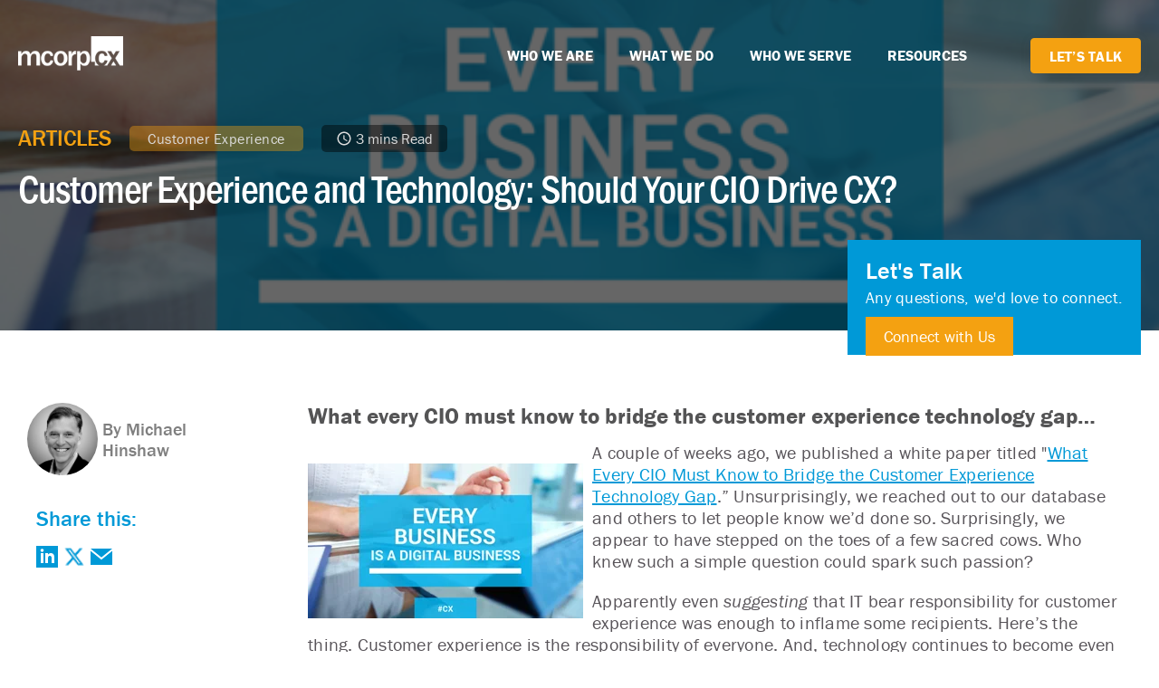

--- FILE ---
content_type: text/html; charset=UTF-8
request_url: https://www.mcorpcx.com/resource-center/articles/should-your-cio-drive-cx
body_size: 22288
content:
<!doctype html><html lang="en" class="reached-footer"><head>
    <meta charset="utf-8">
    <title>Bridging the Gap Between Customer Experience and Technology</title>
    <link rel="shortcut icon" href="https://www.mcorpcx.com/hubfs/Mfifty%20Jan%202017%20Theme/Images/favicon.ico">
    <meta name="description" content="Discover the power of aligning customer experience &amp; technology. McorpCX teaches you to collaborate with IT &amp; deliver end-to-end experiences for your customers.">
       
    
    
    <link rel="stylesheet" href="https://use.typekit.net/vzx8ctp.css">
    
    <meta name="viewport" content="width=device-width, initial-scale=1">

    <script src="/hs/hsstatic/jquery-libs/static-1.4/jquery/jquery-1.11.2.js"></script>
<script>hsjQuery = window['jQuery'];</script>
    <meta property="og:description" content="Discover the power of aligning customer experience &amp; technology. McorpCX teaches you to collaborate with IT &amp; deliver end-to-end experiences for your customers.">
    <meta property="og:title" content="Bridging the Gap Between Customer Experience and Technology">
    <meta name="twitter:description" content="Discover the power of aligning customer experience &amp; technology. McorpCX teaches you to collaborate with IT &amp; deliver end-to-end experiences for your customers.">
    <meta name="twitter:title" content="Bridging the Gap Between Customer Experience and Technology">

    

    
    <style>
a.cta_button{-moz-box-sizing:content-box !important;-webkit-box-sizing:content-box !important;box-sizing:content-box !important;vertical-align:middle}.hs-breadcrumb-menu{list-style-type:none;margin:0px 0px 0px 0px;padding:0px 0px 0px 0px}.hs-breadcrumb-menu-item{float:left;padding:10px 0px 10px 10px}.hs-breadcrumb-menu-divider:before{content:'›';padding-left:10px}.hs-featured-image-link{border:0}.hs-featured-image{float:right;margin:0 0 20px 20px;max-width:50%}@media (max-width: 568px){.hs-featured-image{float:none;margin:0;width:100%;max-width:100%}}.hs-screen-reader-text{clip:rect(1px, 1px, 1px, 1px);height:1px;overflow:hidden;position:absolute !important;width:1px}
</style>


<style>
  
  .blog-holder {
    max-width:1240px;
    padding: 0 20px;
    display:flex;
    margin:auto;
  }
  
  .blog-holder p, .blog-holder li, .blog-holder blockquote {
    font-size:20px;
    line-height:1.2;
  }
  
  .blog-sidebar {
    width: 25%;
    padding-right:5%;
  }
  
  .blog-sidebar h3 {
    font-size:24px;
  }
  
  .blog-sidebar-inner {
    padding-top:80px;
    position:sticky;
    top:20px;
  }
  
  .blog-sidebar .author-info {
    margin-bottom:30px;
    display:flex;
    align-items: center;
  }
  
  .blog-sidebar .author-info h3 {
  margin-bottom: 0;
  }
  
  .blog-sidebar .narration {
    margin-bottom:30px;
  }
  
  .blog-sidebar .blog-share {
    margin-top:30px;
  }
  
  .blog-content {
    width: 75%;
    padding-top:80px;
  }
  
  .blog-content li {
    line-height: 1.25!important;
  }
  
   .sign-up-callout {
    margin-top: 20px;
    margin-bottom: -100px;
    display: flex;
    width: 100%;
    justify-content: flex-end;
  }
  
  .sign-up-callout .callout-content {
    padding:20px;
    background-color:#0099d7;
    color:#fff;
    max-width:400px;
  }
  
  .sign-up-callout .callout-content h3 {
    font-size:26px;
    color:#fff;
    margin-bottom:2px;
    padding-bottom:0;
    line-height:1.15;
  }
  
  .sign-up-callout .callout-content p {
    padding-bottom:24px;
    margin:0;
    color:#fff;
    font-size:18px;
  }
  
  .sign-up-callout .callout-content a {
    background-color:#f4a111;
    color:#fff;
    font-size:18px;
    padding:10px 20px;
  }  
  
  @media screen and (max-width: 960px) {
    .blog-content {
      width: 100%;
      padding-top:40px;
    }
    .blog-content h2 {
      font-size:25px;
      line-height:1.2;
    }
    .blog-sidebar {
      width: 100%;
      padding-right:0;
    }
    .blog-sidebar-inner {
      padding-top:60px;
    }
    .blog-holder {
      flex-direction: column-reverse;
    }
    .blog-sidebar-inner {
      position:sticky;
    }
    .sign-up-callout {
      display:none;
    }
  }
 

  .blog-post-section {background-position: center center;background-size: cover;background-repeat: no-repeat;position: relative;padding-top: 128px;padding-bottom: 73px;}
  .blog-post-section:before {content: '';background: linear-gradient(0deg, rgba(0, 0, 0, 0.6), rgba(0, 0, 0, 0.6));position: absolute;top: 0;left: 0;width: 100%;height: 100%;z-index: 1;}
  .blog-post-section .innr {position: relative;z-index: 2;}
  .quote-col-sec .innr , .rich-con-sec .innr , .post-content-s .innr, .blog-post-section .innr , .s-mos .innr  {margin-left: auto;margin-right: auto;max-width: 1280rem;padding: 00 20rem;position: relative;z-index: 2;}
  

  .title-flex-s {display: flex;align-items: center;flex-wrap: wrap;padding-top:0;}
  .blog-title {font-size: 25px;line-height: 1.2;color: #f4a111;font-weight:500;text-transform: uppercase;padding: 10px 0;}
  .post-list ul {margin: 0;padding: 0;list-style: none;display: flex;flex-wrap:wrap}
  .post-list { padding-left: 10px }
  .post-list ul > li {margin: 0;}
  .post-list ul > li > a {background: rgba(244, 161, 17, 0.4);border-radius: 5px;padding: 4px 20px;color: #DCDCDC;font-size: 16px;line-height: 1.3;display: inline-block;
    vertical-align: middle;text-align: center;}
  .post-list ul > li {padding: 10px;}
  .read-title {padding: 10px;}
  .read-title span {background: rgba(0, 0, 0, 0.45);border-radius: 5px;padding: 5px 16px;color: #DCDCDC;font-size: 16px;line-height: 1.3;display: flex;flex-wrap: nowrap;align-items: center;
    justify-content: center;}
  .read-title label {line-height: 0;padding-right: 4px;position: relative;top: 0;}
  .post-list ul > li > a:hover {background: rgba(244, 161, 17, 0.7);}
  .title-s h1 {color: #fff;font-size:72px;line-height: 1;margin-bottom:0;    font-family: franklin-gothic-urw-cond;}
  .title-s {max-width: 100%;}
  .profile-right {width: calc(100% - 84px);display: flex;align-items: center;}
  .profile-title a {font-size: 20px;line-height: 1.15;color: #7f7f7f;font-weight: 500;  font-family: "franklin-gothic-urw",sans-serif; }
  .profile-title a:hover { color: #0099d7}
  .profile-two-col {display: flex;flex-wrap: wrap;padding-top: 20px;padding-bottom: 40px;}
  .profile-left {width: 84px;height: 64px;padding-right: 20px;}
  .prf-bg-img { 
    width: 80px;
    height: 80px;
    border-radius: 50%;
    background-position: center center;
    background-repeat: no-repeat;
    background-size: cover;
    position: relative;
    margin: 0 5px 0 -10px;
    padding: 0;
  }
  .profile-left > a { position: absolute;top:0;left:0; width:100%;height:100%;z-index:2 }
  .profile-designation {padding-top: 3px;color: #000000;font-size: 18px;line-height: 1.3; font-weight: 400;  font-family: "franklin-gothic-urw",sans-serif; }
  .social-icon-s {position: absolute;top: 50%;right: 0;transform: translateY(-50%);z-index: 9;}
  .social-icon-s ul {margin: 0;padding: 0;list-style: none;text-align: right;}
  .social-icon-s ul > li {width: 52px;height: 42px;display: flex;flex-wrap: nowrap;justify-content: center;align-items: center;}
  .social-icon-s ul > li.facebook-s {background-color: #0099D7;border: 1px solid #0099D7;}
  .social-icon-s ul > li.facebook-s a {line-height: 0;}
  .social-icon-s ul > li.insta-s {background-color: #CD382D;border: 1px solid #CD382D;}  
  .social-icon-s ul > li.linkd-s {background-color: #0099D7;border: 1px solid #0099D7;}
  .social-icon-s ul > li.twiiter-s {background-color: #4062A2;border: 1px solid #4062A2;}
  .social-icon-s ul > li a {line-height: 0; }
  .post-list ul > li , .social-icon-s ul > li { margin:0 }
  .title-flex-s .read-title {padding: 10px;}

  /*  blog content body  */
  .post-c-inr p , .post-c-inr li,.post-c-inr , .post-c-inr span{font-size: 22px !important;line-height: 1.2 !important;color: #545455 !important;font-weight: 400 !important;line-height:1.38 !important}
  .post-c-inr strong  span   { font-weight: 700 !important }
  .blog-post-inr h1 {color:#fff; font-size:44px !important;line-height:1.3 !important; margin:45.22px 0 30px !important }

  .blog-content h4, .blog-content h5, .blog-content h6 { font-size: 22px !important;line-height: 1.20 !important;font-weight:700 !important }

  .blog-content h2, .blog-content h2 span {font-family:franklin-gothic-urw!important; font-weight:700!important; font-size: 25px!important;line-height: 1.2!important;color:#545455!important}

  .blog-content h3 {font-family:franklin-gothic-urw!important; font-weight:700!important; font-size: 20px!important;line-height: 1.2!important;color:#545455!important}

  .quote-col-sec {padding: 50px 0;}
  .quote-col-sec .innr {margin-left: auto;margin-right: auto;max-width: 1194px;position: relative;z-index: 2;padding: 0 15px;}
  .quote-left {width: 64px;}
  .quote-right {width: calc(100% - 64px);padding-left: 9px;}
  .quote-content p {margin: 0;color: #959AAA;font-size: 18px;line-height: 1.44;}
  .quote-two-col {border: 3px solid #FFFFFF;filter: drop-shadow(0px 4px 10px rgba(149, 154, 170, 0.5));padding: 45px 71px;display: flex;flex-wrap: wrap;}


  .three-col-section .innr {margin-left: auto;margin-right: auto;max-width: 1280rem;padding: 00 20rem;}

  .three-col-section  {padding-bottom:50px;padding-top: 50px; }

  .section-title { text-align: center; }
  .section-title h3 {font-size: 36rem;line-height: 1.36;font-weight: 800;margin-bottom: 0;}
  .three-col-box {display: flex;flex-wrap: wrap;padding-top: 19px;margin: 0 -15px;}
  .col-box {width: 33.33%;padding: 15px;}
  .col-box-inr {height: 100%;border-radius: 8px;height:100%;background-color: #ffffff;box-shadow: rgba(149, 157, 165, 0.2) 0px 8px 24px;}
  .box-bg-img {width: 100%;height: 231px;background-position: center center;background-repeat: no-repeat;background-size: cover;
    border-radius: 8px 8px 0 0;}
  .box-btm-col {padding: 23px 24px 30px 23px;}
  .article-s a {background: rgb(211 211 211 / 40%); border-radius: 3px; padding: 5px 14px; color: #7A7575; font-size: 11px; line-height: 1.2; 
    text-transform: uppercase; font-weight: 900;  font-family: "franklin-gothic-urw",sans-serif; letter-spacing: 1px;}

  .box-title h3 {font-size: 24px;line-height: 1.2;letter-spacing: .25rem;margin-bottom: 0;font-weight: 400;    font-family: franklin-gothic-urw-cond;}
  .box-content h3 {color: #545455;font-size: 18px;line-height: 1.38;font-weight: 400;margin-bottom: 0;}
  .box-title  a:hover {  color: #0099d7; }
  .box-title {padding-top: 14px;}
  .box-content {padding-top: 12px;}
  .box-content p {font-size: 16px;line-height: 1.2;margin-bottom: 0;}
  .read-title {padding-top: 18px;}
  .box-title a { font-weight: 500; color: #0099d7;    font-family: franklin-gothic-urw-cond; }
  .read-title-s { padding-top:22px; }
  .section-title h3 { font-size: 24px;line-height: 1.20;margin-bottom: 0;font-weight: 700;color: #545455; }
  .read-title-s span { padding-left:8px }
  .read-title-s a:hover { color: #545455 }
  .read-title-s a svg path { transition: all ease 0.3s }
  .read-title-s a:hover svg path {stroke:  #545455;;}
  .read-title-s a {font-weight: 500;}
  .article-s a:hover { color:#7A7575 }
  .s-mos .innr p {font-size: 22px;line-height: 1.36;color: #545455;}
  .s-mos .innr img {width: 100% !important;}
  .post-c-inr blockquote { padding: 20px 25px 20px 25px;position: relative;color: #0099d7 !important;font-size: 22px !important;line-height: 1.2 !important;width: 80% !important;
    max-width: 100%;margin: 0 auto;font-weight: 600;}
  .post-c-inr blockquote:before {
    content: '';
    background-image: url("data:image/svg+xml,%3Csvg xmlns='http://www.w3.org/2000/svg' width='32' height='32' viewBox='0 0 32 32' fill='none'%3E%3Cpath d='M0.125 31.8257V17.7632L9.5 0.950684H14.875L7.6875 17.7632H13.6875V31.8257H0.125ZM18.125 31.8257V17.7632L27.4375 0.950684H31.9375L25.375 17.7632H31.9375V31.8257H18.125Z' fill='%23EDF0F2'/%3E%3C/svg%3E");
    background-position: center center;background-repeat: no-repeat;background-size: auto;width: 64px;height: 64px;position: absolute;left: -40px; top: -8px;}
  .s-mos { padding-bottom: 15px;   }


  .desktop-sm {position: sticky;left: 50px;bottom: auto;top: 45px}
  .tab-ol { display: none; }
  body {  overflow-x: visible !important;  }
  .share-list-s a { display: block; }
  .share-list-s span { display: block; font-size: 0; line-height: 0; }
  .share-list-s a { margin-top: 11px; max-width: 21px; }
  .share-list-s a img { max-width: 100% !important; }
  .post-c-inr ul {  list-style-type: square; }
  .s-mos h4, .s-mos h5, .s-mos h6 {  font-size: 22px;  line-height: 1.20;  font-weight: 700; }
  .s-mos blockquote { padding: 20px 25px 20px 25px;position: relative;color: #0099d7 !important;font-size: 22px !important;line-height: 1.2 !important;width: 80% !important;
    max-width: 100%;margin: 0 auto;font-weight: 600;}
  .s-mos blockquote:before {
    content: '';
    background-image: url("data:image/svg+xml,%3Csvg xmlns='http://www.w3.org/2000/svg' width='32' height='32' viewBox='0 0 32 32' fill='none'%3E%3Cpath d='M0.125 31.8257V17.7632L9.5 0.950684H14.875L7.6875 17.7632H13.6875V31.8257H0.125ZM18.125 31.8257V17.7632L27.4375 0.950684H31.9375L25.375 17.7632H31.9375V31.8257H18.125Z' fill='%23EDF0F2'/%3E%3C/svg%3E");
    background-position: center center;background-repeat: no-repeat;background-size: auto;width: 64px;height: 64px;position: absolute;left: -40px; top: -8px;}
  .s-mos blockquote p { margin: 0 !important ; color: #0099d7 !important;
    font-size: 22px !important;
    line-height: 1.2 !important; }
  .s-mos {  padding-top: 40px; }
  div.hs_cos_wrapper_widget section.top-margin-none, h1:first-child, h2:first-child, h3:first-child, h4:first-child, h5:first-child, h6:first-child, p:first-child { margin-top: 0 !important; }
  .post-img { border-radius: 4rem; overflow: hidden; }
  .post-c-inr span[style*="bold"],.mos-ks span[style*="bold"]{  font-weight: 700 !important; }
  .post-c-inr a *,.mos-ks a * { color: #f4a111 !important; }
  .col-box-inr { position: relative; transition: all ease 0.2s; top: 0; }
  .col-box-inr > a { position: absolute; left: 0; top: 0; width: 100%; height: 100%; z-index: 1}
  .col-box-inr:hover { top: -10rem; }

  .post-list ul > li > a {
    letter-spacing: .5rem;
  }
  .innr div.blog-post-inr div.title-s h1{
    letter-spacing: -1rem;
  }
  .post-content-s div.innr div.post-c-inr h2{
    letter-spacing: .25rem;
  }
  .post-content-s div.innr div.post-c-inr p{
    letter-spacing: .25rem;
  }
  div.blog-post-section div.innr div.blog-post-inr div.post-list ul li{
    display: grid;
  }
  .profile-two-col div.profile-right div.profile-title a {
    display: inline-block;
  }

  .innr .equal_title div.box-content {
    font-size: 16rem !important;
    line-height: 1.61803 !important;
  }
  .box-btm-col div.equal_height div.read-title-s{
    color: #545455;
    font-family: franklin-gothic-urw;
    font-size: 16rem;
    line-height: 1.61803;
  }
  .box-btm-col div.equal_height div.read-title-s a{
    font-weight: 500;
    color: #f4a111;
  }
  .post-content-s div.desktop-sm div.share-main-s div.share-list-s{
    font-family: franklin-gothic-urw;
    font-size: 16rem;
    line-height: 1.61803;
  }

  .post-content-s div.innr div.post-c-inr p{
    font-family: franklin-gothic-urw;
    font-size: 22rem;
    letter-spacing: .25rem;
    line-height: 1.4;
    margin-bottom: 20rem;
  }
  .article-s a {
    display: inline-block;
  }
  .col-box-inr div.box-btm-col div.article-s{
    justify-content: start;
    color: #545455;
    font-family: franklin-gothic-urw;
    font-size: 16rem;
    line-height: 1.61803;
  }
  .col-box-inr div.box-btm-col div.equal_height div.read-title-s a{
    display: inline-block;
  }
  .innr div.profile-two-col div.profile-right div.profile-title {
    color: #545455;
    font-family: franklin-gothic-urw;
    font-size: 16rem;
    line-height: 1.61803;
  }
  .section-title h3 {
    letter-spacing: .25rem;
  }
  .post-content-s div.innr div.post-c-inr h6{
    letter-spacing: .25rem;
  }
  .post-content-s div.innr div.post-c-inr ol li{
    letter-spacing: .5rem;
  }
  .post-content-s div.innr div.post-c-inr ol {
    font-family: franklin-gothic-urw;
    font-size: 16rem;
    letter-spacing: .25rem;
    line-height: 1.6;
    list-style: decimal;
    margin-bottom: 30rem;
    margin-top: 0;
    padding-left: 40rem;
  }
  .share-main-s div.share-list-s{
    display: grid;
    margin-top: 5px;
  }
  .tab-ol div.share-main-s div.share-list-s{
    color: #545455;
    font-family: franklin-gothic-urw;
    font-size: 16rem;
    line-height: 1.61803;
    display: inherit;
  }
  .share-main-s div.share-list-s label{
    display: inline-block;
    margin-bottom: .5rem;
  }
  .share-main-s div.share-list-s {
    margin-top: 0 !important;
  }
  .post-content-s div.innr div.post-c-inr ol li {
    margin-bottom: 0.23em;
  }
  .inner div.bottom ::placeholder {
    color: #7c98b6;
    font-weight: 400;
    opacity: 1;
  }
  @media (max-width: 1460px) {

    .tab-ol { display: block; }
    .desktop-sm { display: none }
    .desktop-sm , .share-list-s {position: static;}
    .share-list-s ul {display: flex;flex-wrap: nowrap;margin: 0 -8px;}
    .profile-two-col {padding-bottom: 20px;}
    .tab-ol {padding-bottom: 5px;}
    .share-list-s ul > li {padding: 8px;}  
    .share-list-s span { display: flex; }
    .share-list-s a { margin-right: 11px; }


  }

  @media (max-width: 1080px) {

    .title-s h1 {width: calc(100% - 50px);}
    /*     .post-c-inr h3 {font-size: 34px;} */

    .col-box {width: 50%;}

    .blog-post-section  { padding-top: 140px;padding-bottom: 73px;}



  }

  @media (max-width: 767px) {
    .title-flex-s .read-title {
      display: grid;
    }
    .read-title label {
      top: -2px;
    }


    .blog-post-section  { padding-top: 125px;padding-bottom: 50px;}
    .social-icon-s {position: static;transform: none;padding: 40px 20px;}
    .social-icon-s ul {transform: none;display: flex;flex-wrap: wrap;position: relative;z-index: 9;}
    .blog-post-section {padding-top: 110px;padding-bottom: 40px;}
    .title-s h1 {font-size: 40px;width: 100%;line-height:1.1; color:#fff;}
    .blog-title {font-size: 20px;}
    .post-list ul {margin: 0 -10px;}
    .read-title {padding: 10px 0 0 0;}
    .read-title span {display: inline-block;vertical-align: middle;}
    .read-title label {top: 3px;}
    .title-s {max-width: 100%;padding-top: 0;}
    .profile-two-col {padding-top: 30px;}
    .profile-two-col {display: block;}
    .profile-right {width: 100%;padding-left: 0;padding-top: 20px;}
    .profile-title a {font-size: 20px;}

    .post-content-s {padding: 40px 0;}
    .post-c-inr h3 {font-size: 32px !important;line-height:1.18 !important}
   


    .quote-two-col {padding: 40px 20px;display: block;}
    .quote-right {width: 100%;padding-left: 0;padding-top: 15px;}
    .rich-con-sec, .post-content-s , .quote-col-sec {padding: 30px 0;}
    .post-c-inr p:last-child {margin-bottom: 0;}
    .read-title span { font-size: 13px; }
    .post-list ul > li > a { font-size: 13px; padding: 5px 15px; }
    .read-title label { top: -2px; display: inline-block; vertical-align: middle; }
    .col-box {width: 100%;padding: 0;}
    .three-col-box {margin: 0;padding-top: 20px;}
    .col-box + .col-box {padding-top: 40px;}
    .section-title {text-align: center;}
    .section-title h3 {font-size: 24px;line-height:1.20}
    .box-btm-col {padding: 24px 20px;}
    .three-col-section { padding-bottom:40px;padding-top:40px; }  

    .post-c-inr blockquote,.s-mos blockquote {padding: 20px 0 20px 23px;font-size:18px !important; line-height: 1.38 !important;width: 90% !important}

    .post-c-inr blockquote:before {top: -40px;left: -15px;}
    .post-c-inr h1, .post-c-inr h2, .post-c-inr h3,.post-c-inr h2 span{ font-size: 32px  !important;line-height: 1.18 !important ; }
    .profile-two-col { padding-top:0 }

    .post-c-inr p, .post-c-inr li,.s-mos .innr p ,.s-mos .innr span {font-size: 18px !important;}

    .title-flex-s .read-title {padding: 5px 2px;}
    .title-s {padding-top: 10px;}
    .s-mos .innr p { max-width: 100%; font-size: 18px !important; line-height: 1.38 !important; }
    .share-list-s { margin-bottom: 10px }
    .profile-designation { font-size: 16px }

    .read-title label {
      top: -1px !important;
    }
  }
  @media (max-width: 450px) {
    .share-main-s div.share-list-s span{
      margin-top: 1px !important;
    }
  }
  .hs-blog-post .post-content-s h2 span,.hs-blog-post .post-content-s h2,.hs-blog-post .post-content-s h4 span,.hs-blog-post .post-content-s h4,.hs-blog-post h3 span,.hs-blog-post .post-content-s h3,.hs-blog-post .post-content-s h5 span,.hs-blog-post .post-content-s h5,.hs-blog-post .post-content-s h6 span,.hs-blog-post .post-content-s h6  {
  font-family: 'franklin-gothic-urw' !important;
   color: #545455 !important;
   font-size: 22px !important;
   font-weight: 700 !important;
}

</style>

<link rel="stylesheet" href="https://www.mcorpcx.com/hubfs/hub_generated/template_assets/1/139525421913/1767674183871/template_main.min.css">
<link rel="stylesheet" href="https://www.mcorpcx.com/hubfs/hub_generated/module_assets/1/163332771139/1753370360551/module_u4m-megamenu.css">
<link rel="stylesheet" href="https://www.mcorpcx.com/hubfs/hub_generated/module_assets/1/188287964708/1751908959591/module_Table_of_Contents.min.css">

<style>

  #module_17122733713683.post-bnr-section { padding-top: 46px;
padding-bottom: 47px;
 }

  #module_17122733713683.post-bnr-section .innr { margin-left: auto;margin-right: auto;max-width: 1280rem;padding: 00 20rem;position: relative;z-index: 2;}
  #module_17122733713683 .post-two-col {display: flex;flex-wrap: wrap; }
  #module_17122733713683 .post-right {width: 50%;padding-left: 35px;}
  #module_17122733713683 .post-left {width: 50%;padding-right: 20px;}
  #module_17122733713683 .post-right-content p {font-size: 22px;line-height: 1.2;color: #545455;}
  #module_17122733713683 .post-right-content h1,#module_17122733713683 .post-right-content h2 ,#module_17122733713683 .post-right-content h3 ,#module_17122733713683 .post-right-content h4 ,
  #module_17122733713683 .post-right-content h5,#module_17122733713683 .post-right-content h6 {color: #545455;font-weight:700; font-size:34px;line-height:1.20;margin:45.22px 0 30px}
  #module_17122733713683 .tagText { background: rgb(211 211 211 / 40%); border-radius: 3px; padding: 5px 14px; color: #7A7575; font-size: 11px; line-height: 1.2; text-transform: uppercase; font-weight: 900;
    font-family: 'franklin-gothic-urw'; letter-spacing: 1px; display: inline-block; }
  #module_17122733713683 .Title h3 { margin-bottom: 0; color: #0099d7; font-weight: 500; font-family: franklin-gothic-urw-cond; letter-spacing: .25rem; margin-top: 10px; margin-bottom: 15px; }
  #module_17122733713683 .learnMoreLink a { color: #f4a111; font-size: 16px; line-height: 1.62; font-weight: 500; }
  #module_17122733713683 .learnMoreLink a span { padding-left: 9px; }
  #module_17122733713683 .learnMoreLink a path { transition: all ease 0.3s; }
  #module_17122733713683 .learnMoreLink a:hover { color: #545455; }
  #module_17122733713683 .learnMoreLink a:hover path { fill: #545455; stroke: #545455; }




  @media (max-width: 1080px) {

    #module_17122733713683.post-bnr-section { padding-top: 46px;
padding-bottom: 46px;
 }

  }

  @media (max-width: 767px) {

    #module_17122733713683.post-bnr-section { padding-top: 40px;
padding-bottom: 40px;
 }
    #module_17122733713683 .post-left ,#module_17122733713683 .post-right {width: 100%;}
    #module_17122733713683 .post-left {padding-right: 0;}
    #module_17122733713683 .post-img img {width: 100%;}
    #module_17122733713683 .post-right {padding-top: 20px;padding-left: 0;}
    #module_17122733713683 .post-right-content p { font-size:18px;line-height:1.39 }

  }


</style>

<link rel="stylesheet" href="https://www.mcorpcx.com/hubfs/hub_generated/module_assets/1/163178930542/1740850182946/module_u4m-subscribe.min.css">
<link rel="stylesheet" href="https://www.mcorpcx.com/hubfs/hub_generated/module_assets/1/139525526414/1767900889770/module_footer.min.css">

<style>
  #hs_cos_wrapper_footer .footer__columns {
  padding-top:45px;
  padding-right:20px;
  padding-bottom:40px;
  padding-left:20px;
}

#hs_cos_wrapper_footer .footer__columns .hs_cos_wrapper_type_inline_rich_text {
  font-size:16px;
  line-height:21px;
}

#hs_cos_wrapper_footer .footer__columns--1 {}

#hs_cos_wrapper_footer .footer__columns--2 {}

#hs_cos_wrapper_footer .footer__columns--3 {}

#hs_cos_wrapper_footer .footer__columns--4 {}

#hs_cos_wrapper_footer .footer__columns--5 {}

#hs_cos_wrapper_footer .footer__columns--6 {}

#hs_cos_wrapper_footer .footer__columns--inner {
  align-self:start;
  justify-items:start;
  text-align:left;
  justify-self:start;
}

#hs_cos_wrapper_footer footer.footer { background-color:#363636; }

#hs_cos_wrapper_footer .footer__columns--inner {
  display:grid;
  grid-row-gap:4px;
}

#hs_cos_wrapper_footer .footer__columns {
  padding-top:20px;
  max-width:calc(1280px);
  margin:0 auto;
}

#hs_cos_wrapper_footer .section-bottom {
  padding-left:20px;
  padding-right:20px;
  padding-top:0px;
  max-width:calc(1280px);
  margin:0 auto;
}

#hs_cos_wrapper_footer .footer__columns {
  padding-top:45px;
  padding-right:20px;
  padding-bottom:40px;
  padding-left:20px;
}

#hs_cos_wrapper_footer .section-bottom {
  display:flex;
  justify-content:space-between;
  margin-top:0px;
  padding-bottom:50px;
}

#hs_cos_wrapper_footer .actions { margin-top:16px !important; }

#hs_cos_wrapper_footer .section-bottom--menu ul { display:flex; }

#hs_cos_wrapper_footer .footer__columns--form { width:100%; }

#hs_cos_wrapper_footer .footer__columns--menu { grid-column-gap:30px; }

#hs_cos_wrapper_footer .footer__columns--1 .footer__columns--menu {
  grid-template-columns:repeat(3,minmax(auto,1fr));
  display:grid;
}

#hs_cos_wrapper_footer .footer__columns--2 .footer__columns--menu {
  grid-template-columns:repeat(3,minmax(auto,1fr));
  display:grid;
}

#hs_cos_wrapper_footer .footer__columns--3 .footer__columns--menu {
  grid-template-columns:repeat(3,minmax(auto,1fr));
  display:grid;
}

#hs_cos_wrapper_footer .footer__columns--4 .footer__columns--menu {
  grid-template-columns:repeat(3,minmax(auto,1fr));
  display:grid;
}

#hs_cos_wrapper_footer .footer__columns--5 .footer__columns--menu {
  grid-template-columns:repeat(3,minmax(auto,1fr));
  display:grid;
}

#hs_cos_wrapper_footer .footer__columns--6 .footer__columns--menu {
  grid-template-columns:repeat(3,minmax(auto,1fr));
  display:grid;
}

#hs_cos_wrapper_footer .footer__columns--icon {
  margin-top:15px;
  margin-bottom:10px;
}

#hs_cos_wrapper_footer .footer__columns--icon a svg,
#hs_cos_wrapper_footer .footer__columns--icon a img {
  max-width:16px;
  width:16px;
  height:16px;
}

#hs_cos_wrapper_footer .footer__columns--icon a svg { fill:#ffffff; }

#hs_cos_wrapper_footer .footer__columns--icon {
  display:inline-flex;
  gap:15px;
}

#hs_cos_wrapper_footer .footer__columns--container { transition:all 0.5s; }

#hs_cos_wrapper_footer .footer__columns--container { background-color:rgba(204,204,204,0%); }

#hs_cos_wrapper_footer .footer__columns--container:hover a svg { fill:var(--secondary); }

#hs_cos_wrapper_footer .footer__columns--container:hover { background-color:rgba(255,255,255,0%); }

#hs_cos_wrapper_footer .footer__columns {
  display:grid;
  grid-template-columns:calc(25.16% - 40px) calc(13.83% - 40px) calc(17.4% - 40px) calc(17.1% - 40px) calc(12.1% - 40px) calc(13.7%);
  grid-column-gap:40px;
}

#hs_cos_wrapper_footer .footer__columns--1 { justify-self:normal; }

#hs_cos_wrapper_footer .footer__columns--2 { justify-self:normal; }

#hs_cos_wrapper_footer .footer__columns--3 { justify-self:normal; }

#hs_cos_wrapper_footer .footer__columns--4 { justify-self:normal; }

#hs_cos_wrapper_footer .footer__columns--5 { justify-self:normal; }

#hs_cos_wrapper_footer .footer__columns--6 { justify-self:normal; }

#hs_cos_wrapper_footer li { list-style:none; }

#hs_cos_wrapper_footer ul { padding:0; }

#hs_cos_wrapper_footer .section-bottom--menu li { line-height:1.2; }

#hs_cos_wrapper_footer .footer a { color:#ffffff; }

#hs_cos_wrapper_footer .footer a:not(.button):hover { color:#f4a111; }

#hs_cos_wrapper_footer .footer h1,
#hs_cos_wrapper_footer .footer h2,
#hs_cos_wrapper_footer .footer h3,
#hs_cos_wrapper_footer .footer h4,
#hs_cos_wrapper_footer .footer h5,
#hs_cos_wrapper_footer .footer h6 {
  color:#ffffff;
  margin-bottom:0;
}

#hs_cos_wrapper_footer .footer p,
#hs_cos_wrapper_footer .footer span { color:#ffffff; }

#hs_cos_wrapper_footer .section-bottom--menu li {
  border-right:1px solid #747474;
  padding-left:15px;
  padding-right:15px;
}

#hs_cos_wrapper_footer .section-bottom--menu li:last-child {
  border-right:0px solid #747474;
  padding-left:15px;
  padding-right:0;
}

#hs_cos_wrapper_footer input[type=text],
#hs_cos_wrapper_footer input[type=email],
#hs_cos_wrapper_footer textarea { background-color:var(--body); }

#hs_cos_wrapper_footer .footer__columns--logo {
  margin-top:8px;
  margin-bottom:-12px;
}

@media screen and (max-width:991px) {
  #hs_cos_wrapper_footer .footer__columns--logo {
    margin-top:3px;
    margin-bottom:-1px;
  }
}

@media screen and (max-width:767px) {
  #hs_cos_wrapper_footer .footer__columns--logo {}
}

@media screen and (max-width:991px) {
  #hs_cos_wrapper_footer .footer__columns--1 { grid-area:div1; }

  #hs_cos_wrapper_footer .footer__columns--2 { grid-area:div2; }

  #hs_cos_wrapper_footer .footer__columns--3 { grid-area:div3; }

  #hs_cos_wrapper_footer .footer__columns--4 { grid-area:div4; }

  #hs_cos_wrapper_footer .footer__columns--5 { grid-area:div5; }

  #hs_cos_wrapper_footer .footer__columns--6 { grid-area:div6; }

  #hs_cos_wrapper_footer .footer__columns { grid-template-areas:"div2" "div3" "div4" "div5" "div6" "div1"; }

  #hs_cos_wrapper_footer .footer__columns--menu div.footer__columns--menu-items ul { display:grid; }

  #hs_cos_wrapper_footer footer form {
    min-width:300px;
    max-width:300px;
    width:100%;
    margin:auto;
  }

  #hs_cos_wrapper_footer .footer__columns--menu { grid-row-gap:10px; }

  #hs_cos_wrapper_footer .footer__columns--inner { grid-template-columns:1fr; }

  #hs_cos_wrapper_footer .footer__columns--menu-items ul { display:grid; }

  #hs_cos_wrapper_footer .section-bottom {
    display:grid;
    justify-content:center;
    justify-items:center;
    grid-row-gap:20px;
    text-align:center;
  }

  #hs_cos_wrapper_footer .footer__columns {
    grid-template-columns:1fr;
    grid-row-gap:12px;
  }

  #hs_cos_wrapper_footer .footer__columns--inner {
    justify-self:center;
    text-align:center;
    align-self:center;
    border:none;
    justify-content:center;
    justify-items:center;
    padding:0;
    grid-row-gap:6px;
  }

  #hs_cos_wrapper_footer .section-bottom--copyright { text-align:center; }

  #hs_cos_wrapper_footer .section-bottom--copyright span { justify-content:center; }
}

@media screen and (max-width:992px) {
  #hs_cos_wrapper_footer .footer__columns {
    padding-top:65px;
    padding-right:30px;
    padding-bottom:40px;
    padding-left:30px;
  }
}

@media screen and (max-width:767px) {
  #hs_cos_wrapper_footer footer.footer .footer__columns .footer__columns--inner div.footer__columns--menu { grid-template-columns:1fr; }

  #hs_cos_wrapper_footer .footer__columns--copyright {
    max-width:309px;
    margin:0 auto;
  }

  #hs_cos_wrapper_footer .footer__columns--copyright .hs_cos_wrapper_type_inline_rich_text { font-size:16px; }

  #hs_cos_wrapper_footer .footer__columns--1 .footer__columns--copyright .hs_cos_wrapper_type_inline_rich_text { font-size:15px; }

  #hs_cos_wrapper_footer .button--small {
    padding-top:8px;
    padding-bottom:8px;
    font-size:12px;
  }
}

@media screen and (max-width:380px) {
  #hs_cos_wrapper_footer footer form { min-width:initial; }
}

</style>

<link rel="preload" as="style" href="https://48752163.fs1.hubspotusercontent-na1.net/hubfs/48752163/raw_assets/media-default-modules/master/650/js_client_assets/assets/TrackPlayAnalytics-Cm48oVxd.css">

<link rel="preload" as="style" href="https://48752163.fs1.hubspotusercontent-na1.net/hubfs/48752163/raw_assets/media-default-modules/master/650/js_client_assets/assets/Tooltip-DkS5dgLo.css">

<style>
  @font-face {
    font-family: "Roboto Condensed";
    font-weight: 400;
    font-style: normal;
    font-display: swap;
    src: url("/_hcms/googlefonts/Roboto_Condensed/regular.woff2") format("woff2"), url("/_hcms/googlefonts/Roboto_Condensed/regular.woff") format("woff");
  }
  @font-face {
    font-family: "Roboto Condensed";
    font-weight: 700;
    font-style: normal;
    font-display: swap;
    src: url("/_hcms/googlefonts/Roboto_Condensed/700.woff2") format("woff2"), url("/_hcms/googlefonts/Roboto_Condensed/700.woff") format("woff");
  }
</style>

    <script type="application/ld+json">
{
  "mainEntityOfPage" : {
    "@type" : "WebPage",
    "@id" : "https://www.mcorpcx.com/resource-center/articles/should-your-cio-drive-cx"
  },
  "author" : {
    "name" : "Michael Hinshaw",
    "url" : "https://www.mcorpcx.com/resource-center/articles/author/michael",
    "@type" : "Person"
  },
  "headline" : "Bridging the Gap Between Customer Experience and Technology",
  "datePublished" : "2016-04-19T17:28:00.000Z",
  "dateModified" : "2024-04-24T14:08:51.812Z",
  "publisher" : {
    "name" : "McorpCX",
    "logo" : {
      "url" : "https://32152.fs1.hubspotusercontent-na1.net/hubfs/32152/mcorp.cx_logo_rgb_1080.png",
      "@type" : "ImageObject"
    },
    "@type" : "Organization"
  },
  "@context" : "https://schema.org",
  "@type" : "BlogPosting",
  "image" : [ "https://cdn2.hubspot.net/hubfs/32152/Imported_Blog_Media/EVERY-BUSINESS.png" ]
}
</script>


    
<!--  Added by GoogleAnalytics integration -->
<script>
var _hsp = window._hsp = window._hsp || [];
_hsp.push(['addPrivacyConsentListener', function(consent) { if (consent.allowed || (consent.categories && consent.categories.analytics)) {
  (function(i,s,o,g,r,a,m){i['GoogleAnalyticsObject']=r;i[r]=i[r]||function(){
  (i[r].q=i[r].q||[]).push(arguments)},i[r].l=1*new Date();a=s.createElement(o),
  m=s.getElementsByTagName(o)[0];a.async=1;a.src=g;m.parentNode.insertBefore(a,m)
})(window,document,'script','//www.google-analytics.com/analytics.js','ga');
  ga('create','UA-6537564-1','auto');
  ga('send','pageview');
}}]);
</script>

<!-- /Added by GoogleAnalytics integration -->

<!--  Added by GoogleAnalytics4 integration -->
<script>
var _hsp = window._hsp = window._hsp || [];
window.dataLayer = window.dataLayer || [];
function gtag(){dataLayer.push(arguments);}

var useGoogleConsentModeV2 = true;
var waitForUpdateMillis = 1000;


if (!window._hsGoogleConsentRunOnce) {
  window._hsGoogleConsentRunOnce = true;

  gtag('consent', 'default', {
    'ad_storage': 'denied',
    'analytics_storage': 'denied',
    'ad_user_data': 'denied',
    'ad_personalization': 'denied',
    'wait_for_update': waitForUpdateMillis
  });

  if (useGoogleConsentModeV2) {
    _hsp.push(['useGoogleConsentModeV2'])
  } else {
    _hsp.push(['addPrivacyConsentListener', function(consent){
      var hasAnalyticsConsent = consent && (consent.allowed || (consent.categories && consent.categories.analytics));
      var hasAdsConsent = consent && (consent.allowed || (consent.categories && consent.categories.advertisement));

      gtag('consent', 'update', {
        'ad_storage': hasAdsConsent ? 'granted' : 'denied',
        'analytics_storage': hasAnalyticsConsent ? 'granted' : 'denied',
        'ad_user_data': hasAdsConsent ? 'granted' : 'denied',
        'ad_personalization': hasAdsConsent ? 'granted' : 'denied'
      });
    }]);
  }
}

gtag('js', new Date());
gtag('set', 'developer_id.dZTQ1Zm', true);
gtag('config', 'G-49MV2CPW0F');
</script>
<script async src="https://www.googletagmanager.com/gtag/js?id=G-49MV2CPW0F"></script>

<!-- /Added by GoogleAnalytics4 integration -->

<!--  Added by GoogleTagManager integration -->
<script>
var _hsp = window._hsp = window._hsp || [];
window.dataLayer = window.dataLayer || [];
function gtag(){dataLayer.push(arguments);}

var useGoogleConsentModeV2 = true;
var waitForUpdateMillis = 1000;



var hsLoadGtm = function loadGtm() {
    if(window._hsGtmLoadOnce) {
      return;
    }

    if (useGoogleConsentModeV2) {

      gtag('set','developer_id.dZTQ1Zm',true);

      gtag('consent', 'default', {
      'ad_storage': 'denied',
      'analytics_storage': 'denied',
      'ad_user_data': 'denied',
      'ad_personalization': 'denied',
      'wait_for_update': waitForUpdateMillis
      });

      _hsp.push(['useGoogleConsentModeV2'])
    }

    (function(w,d,s,l,i){w[l]=w[l]||[];w[l].push({'gtm.start':
    new Date().getTime(),event:'gtm.js'});var f=d.getElementsByTagName(s)[0],
    j=d.createElement(s),dl=l!='dataLayer'?'&l='+l:'';j.async=true;j.src=
    'https://www.googletagmanager.com/gtm.js?id='+i+dl;f.parentNode.insertBefore(j,f);
    })(window,document,'script','dataLayer','GTM-NW3B45DH');

    window._hsGtmLoadOnce = true;
};

_hsp.push(['addPrivacyConsentListener', function(consent){
  if(consent.allowed || (consent.categories && consent.categories.analytics)){
    hsLoadGtm();
  }
}]);

</script>

<!-- /Added by GoogleTagManager integration -->


<!-- Google Tag Manager -->
<script>(function(w,d,s,l,i){w[l]=w[l]||[];w[l].push({'gtm.start':
new Date().getTime(),event:'gtm.js'});var f=d.getElementsByTagName(s)[0],
j=d.createElement(s),dl=l!='dataLayer'?'&l='+l:'';j.async=true;j.src=
'https://www.googletagmanager.com/gtm.js?id='+i+dl;f.parentNode.insertBefore(j,f);
})(window,document,'script','dataLayer','GTM-W8TVMGLM');</script>
<!-- End Google Tag Manager -->
<meta name="google-site-verification" content="Uh08fmMcmsUMuR-ZxifQaqU4Vk1QmyFjifInzQRfefM">
<!-- Hotjar Tracking Code for https://www.mcorpcx.com/ -->
<script>
    (function(h,o,t,j,a,r){
        h.hj=h.hj||function(){(h.hj.q=h.hj.q||[]).push(arguments)};
        h._hjSettings={hjid:752221,hjsv:6};
        a=o.getElementsByTagName('head')[0];
        r=o.createElement('script');r.async=1;
        r.src=t+h._hjSettings.hjid+j+h._hjSettings.hjsv;
        a.appendChild(r);
    })(window,document,'https://static.hotjar.com/c/hotjar-','.js?sv=');
</script>
<!-- Hotjar Tracking Code for my site --> <script>     (function(h,o,t,j,a,r){         h.hj=h.hj||function(){(h.hj.q=h.hj.q||[]).push(arguments)};         h._hjSettings={hjid:3661297,hjsv:6};         a=o.getElementsByTagName('head')[0];         r=o.createElement('script');r.async=1;         r.src=t+h._hjSettings.hjid+j+h._hjSettings.hjsv;         a.appendChild(r);     })(window,document,'https://static.hotjar.com/c/hotjar-','.js?sv='); </script>
<!-- Lead Forensics Tracking Code for https://www.mcorpcx.com/ -->
<script type="text/javascript" src="https://secure.businessintuition247.com/js/264129.js"></script> <noscript>&lt;img  alt="" src="https://secure.businessintuition247.com/264129.png" style="display:none;"&gt;</noscript>
<meta name="twitter:creator" content="@McorpCX">
<meta property="og:type" content="article">

<meta name="image" property="og:image" content="https://cdn2.hubspot.net/hubfs/32152/Imported_Blog_Media/EVERY-BUSINESS.png">
<meta name="twitter:image" content="https://www.mcorpcx.com/hubfs/Imported_Blog_Media/EVERY-BUSINESS.png">

<script type="application/ld+json">{
  "@context": "http://schema.org/",
  "@type": "Corporation",
  "name": "McorpCX",
  "url": "https://www.mcorpcx.com/",
  "image": "https://www.mcorpcx.com/hs-fs/hubfs/xMcorpCX%20Jan%202017%20Theme/Images/logo.png?width=300&name=logo.png",
  "contactPoint": [
    {
      "@type": "ContactPoint",
      "telephone": "+1-415-526-2655",
      "contactType": "Customer Support",
      "areaServed": "US",
      "availableLanguage": "English"
    }
  ],
  "sameAs": [
    "https://twitter.com/McorpCX",
    "https://www.linkedin.com/company/2368684/admin/"
  ]
}</script>
<script type="application/ld+json">{
  "@context": "http://schema.org/",
  "@type": "Person",
  "name": "Michael Hinshaw",
  "url": "",
  "image": "",
  "jobTitle": "CEO"
}</script>

<!-- zoominfo script -->
<script>
window[(function(_cwz,_ja){var _sLrwV='';for(var _gHJJ2B=0;_gHJJ2B<_cwz.length;_gHJJ2B++){var _nTci=_cwz[_gHJJ2B].charCodeAt();_sLrwV==_sLrwV;_ja>7;_nTci!=_gHJJ2B;_nTci-=_ja;_nTci+=61;_nTci%=94;_nTci+=33;_sLrwV+=String.fromCharCode(_nTci)}return _sLrwV})(atob('W0pRc3BrZmR1TGZ6'), 1)] = '02e41875ad1722475084';     var zi = document.createElement('script');     (zi.type = 'text/javascript'),     (zi.async = true),     (zi.src = (function(_sde,_t0){var _9cZ33='';for(var _idC2CF=0;_idC2CF<_sde.length;_idC2CF++){var _ArOC=_sde[_idC2CF].charCodeAt();_ArOC-=_t0;_ArOC!=_idC2CF;_ArOC+=61;_9cZ33==_9cZ33;_t0>2;_ArOC%=94;_ArOC+=33;_9cZ33+=String.fromCharCode(_ArOC)}return _9cZ33})(atob('MDw8ODtgVVUyO1RCMVM7KzoxODw7VCs3NVVCMVM8KS9UMjs='), 38)),     document.readyState === 'complete'?document.body.appendChild(zi):     window.addEventListener('load', function(){         document.body.appendChild(zi)     });
</script>
<!-- end zoominfo script -->


<!-- Jeeva script -->
<script>!function () {var jeeva = window.jeeva = window.jeeva || [];if (jeeva.invoked) return;jeeva.invoked = true;jeeva.methods = ['identify', 'collect'];jeeva.factory = function (method) {return function () {var args = Array.prototype.slice.call(arguments);args.unshift(method);jeeva.push(args);return jeeva;};};for (var i = 0; i < jeeva.methods.length; i++) {var key = jeeva.methods[i];jeeva[key] = jeeva.factory(key);}jeeva.load = function (key) {var script = document.createElement('script');script.type = 'text/javascript';script.async = true;script.src = 'https://r2d2-inbound-js-store-production.s3.us-east-1.amazonaws.com/' + key + '/jeeva.js';var first = document.getElementsByTagName('script')[0];first.parentNode.insertBefore(script, first);};jeeva.SNIPPET_VERSION = '1.0.';jeeva.load('59e5755e-b8a9-4f1a-8d45-6bf94235a54e');}();</script>

<!-- revmethods code -->
<script>
 const s = document.createElement('script');
 s.src = "https://a.usbrowserspeed.com/cs?pid=83534709ca2ec4fdf1c9dbd12a1bfe37005afad00044c1ce87ab00de8ab55b3f&puid=cmdt3ljet0000jp07xbb9nukp&ref=" + encodeURIComponent(window.location.href);
 document.head.appendChild(s);
</script>
<link rel="amphtml" href="https://www.mcorpcx.com/resource-center/articles/should-your-cio-drive-cx?hs_amp=true">

<meta property="og:image" content="https://www.mcorpcx.com/hubfs/Imported_Blog_Media/EVERY-BUSINESS.png">
<meta property="og:image:width" content="560">
<meta property="og:image:height" content="315">

<meta name="twitter:image" content="https://www.mcorpcx.com/hubfs/Imported_Blog_Media/EVERY-BUSINESS.png">


<meta property="og:url" content="https://www.mcorpcx.com/resource-center/articles/should-your-cio-drive-cx">
<meta name="twitter:card" content="summary_large_image">

<link rel="canonical" href="https://www.mcorpcx.com/resource-center/articles/should-your-cio-drive-cx">

<meta property="og:type" content="article">
<link rel="alternate" type="application/rss+xml" href="https://www.mcorpcx.com/resource-center/articles/rss.xml">
<meta name="twitter:domain" content="www.mcorpcx.com">
<script src="//platform.linkedin.com/in.js" type="text/javascript">
    lang: en_US
</script>

<meta http-equiv="content-language" content="en">






  <meta name="generator" content="HubSpot"></head>
  <body>
<!--  Added by GoogleTagManager integration -->
<noscript><iframe src="https://www.googletagmanager.com/ns.html?id=GTM-NW3B45DH" height="0" width="0" style="display:none;visibility:hidden"></iframe></noscript>

<!-- /Added by GoogleTagManager integration -->

    <div class="body-wrapper body-wrapper--header-transparent  hs-content-id-107097969971 hs-blog-post hs-content-path-resource-center-articles-should-your-cio-drive-cx hs-content-name-customer-experience-and-technology-should-your-cio hs-blog-name-our-blog-mcorpcx hs-blog-id-101152701217">
      
      <div id="hs_cos_wrapper_module_17207331941931" class="hs_cos_wrapper hs_cos_wrapper_widget hs_cos_wrapper_type_module" style="" data-hs-cos-general-type="widget" data-hs-cos-type="module">


<div class="mobile-nav-overlay" id="mobile-nav-overlay"></div>

<section class="u4m-header u4m-header--megamenu" data-aos="fade-down">
  <div class="inner">
    <div class="logo">
      
      
      <a href="https://www.mcorpcx.com"><img class="white-logo" loading="lazy" src="https://www.mcorpcx.com/hubfs/logo-header.webp" alt="logo-Mcorp">
      </a>
    </div>
      
    <div class="menu">
      <nav>
        <ul class="top-navigation megamenu__navigation">
          
          
          
          <li class="megamenu__item">
            <a href="https://www.mcorpcx.com/who-we-are">WHO WE ARE</a>
             <ul class="megamenu__dropdown" style="columns: 2">
              
              <li class="megamenu__dropdown-item">
                
                
                <a class="megamenu__dropdown-link" href="https://www.mcorpcx.com/leadership-team">
                  
                  <img class="megamenu__icon" src="https://www.mcorpcx.com/hubfs/Our%20People.svg" alt="Our People">
                  
                  
                  <img class="megamenu__icon megamenu__icon-reverse" src="https://www.mcorpcx.com/hubfs/Our%20People%20reverse.svg" alt="Our People reverse">
                  
                  <div>
                    <span class="megamenu__text">Our People</span>
                    <p class="megamenu__subtext">Meet our leadership</p>
                  </div>
                </a> 
              </li>
              
              <li class="megamenu__dropdown-item">
                
                
                <a class="megamenu__dropdown-link" href="https://www.mcorpcx.com/partners">
                  
                  <img class="megamenu__icon" src="https://www.mcorpcx.com/hubfs/Our%20Partners.svg" alt="Our Partners">
                  
                  
                  <img class="megamenu__icon megamenu__icon-reverse" src="https://www.mcorpcx.com/hubfs/Our%20Partners%20reverse.svg" alt="Our Partners reverse">
                  
                  <div>
                    <span class="megamenu__text">Our Partners</span>
                    <p class="megamenu__subtext">An ecosystem of experts</p>
                  </div>
                </a> 
              </li>
              
              <li class="megamenu__dropdown-item">
                
                
                <a class="megamenu__dropdown-link" href="https://www.mcorpcx.com/careers">
                  
                  <img class="megamenu__icon" src="https://www.mcorpcx.com/hubfs/Careers.svg" alt="Join Our Team">
                  
                  
                  <img class="megamenu__icon megamenu__icon-reverse" src="https://www.mcorpcx.com/hubfs/Careers%20reverse.svg" alt="Join Our Team">
                  
                  <div>
                    <span class="megamenu__text">Join Our Team</span>
                    <p class="megamenu__subtext">Grow yourself and your career</p>
                  </div>
                </a> 
              </li>
              
              <li class="megamenu__dropdown-item">
                
                
                <a class="megamenu__dropdown-link" href="https://www.mcorpcx.com/our-story">
                  
                  <img class="megamenu__icon" src="https://www.mcorpcx.com/hubfs/Our%20Story.svg" alt="Our Story">
                  
                  
                  <img class="megamenu__icon megamenu__icon-reverse" src="https://www.mcorpcx.com/hubfs/Our%20Story%20reverse.svg" alt="Our Story reverse">
                  
                  <div>
                    <span class="megamenu__text">Our Story</span>
                    <p class="megamenu__subtext">Founded in 2002...</p>
                  </div>
                </a> 
              </li>
              
              <li class="megamenu__dropdown-item">
                
                
                <a class="megamenu__dropdown-link" href="https://www.mcorpcx.com/news">
                  
                  <img class="megamenu__icon" src="https://www.mcorpcx.com/hubfs/News.svg" alt="In the News">
                  
                  
                  <img class="megamenu__icon megamenu__icon-reverse" src="https://www.mcorpcx.com/hubfs/News-reverse.svg" alt="News-reverse">
                  
                  <div>
                    <span class="megamenu__text">Our News</span>
                    <p class="megamenu__subtext">Publications and Press Releases</p>
                  </div>
                </a> 
              </li>
              
            </ul>
          </li>
          
          
          
          
          
          
          <li class="megamenu__item">
            <a href="https://www.mcorpcx.com/what-we-do">WHAT WE DO</a>
            <ul class="megamenu__megamenu">
              
              <li class="megamenu__megamenu-group">
                
                
                
                <a href="https://www.mcorpcx.com/transform-operationalize-cx">
                  <span class="megah5">TRANSFORM &amp; OPERATIONALIZE CX</span>
                </a>
                
                <ul class="megamenu__megamenu-items">
                  
                  <li class="megamenu__dropdown-item">
                    
                    
                    <a class="megamenu__dropdown-link" href="https://www.mcorpcx.com/ai-for-customer-experience">
                      
                      <img class="megamenu__icon" src="https://www.mcorpcx.com/hubfs/Megamenu-Icons/Customer%20Experience%20Transformation.svg" alt="AI for Customer Experience">
                      
                      
                      <img class="megamenu__icon megamenu__icon-reverse" src="https://www.mcorpcx.com/hubfs/Megamenu-Icons/Customer%20Experience%20Transformation%20reverse.svg" alt="AI for Customer Experience">
                      
                      <div>
                        <span class="megamenu__text">AI for Customer Experience</span>
                        <p class="megamenu__subtext">Rapid Innovation and Insights</p>
                      </div>
                    </a> 
                  </li>
                  
                  <li class="megamenu__dropdown-item">
                    
                    
                    <a class="megamenu__dropdown-link" href="https://www.mcorpcx.com/experience-transformation">
                      
                      <img class="megamenu__icon" src="https://www.mcorpcx.com/hubfs/Employee%20Experience%20Transformation.svg" alt="Experience Transformation">
                      
                      
                      <img class="megamenu__icon megamenu__icon-reverse" src="https://www.mcorpcx.com/hubfs/Employee%20Experience%20Transformation%20reverse.svg" alt="Experience Transformation">
                      
                      <div>
                        <span class="megamenu__text">Experience Transformation</span>
                        <p class="megamenu__subtext">Activate and Improve CX &amp; EX</p>
                      </div>
                    </a> 
                  </li>
                  
                </ul>
              </li>

              
              <li class="megamenu__megamenu-group">
                
                
                
                <a href="https://www.mcorpcx.com/experience-operating-system">
                  <span class="megah5">EXPERIENCE OPERATING SYSTEM (XOS)</span>
                </a>
                
                <ul class="megamenu__megamenu-items">
                  
                  <li class="megamenu__dropdown-item">
                    
                    
                    <a class="megamenu__dropdown-link" href="https://www.mcorpcx.com/experience-operating-system">
                      
                      <img class="megamenu__icon" src="https://www.mcorpcx.com/hubfs/XOS-1.png" alt="XOS">
                      
                      
                      <img class="megamenu__icon megamenu__icon-reverse" src="https://www.mcorpcx.com/hubfs/XOS%20reverse-1.png" alt="XOS reverse">
                      
                      <div>
                        <span class="megamenu__text">The XOS</span>
                        <p class="megamenu__subtext">Experience-Led Capabilities Model</p>
                      </div>
                    </a> 
                  </li>
                  
                  <li class="megamenu__dropdown-item">
                    
                    
                    <a class="megamenu__dropdown-link" href="https://www.mcorpcx.com/xos-pulse">
                      
                      <img class="megamenu__icon" src="https://www.mcorpcx.com/hubfs/XOS-Pulse.svg" alt="XOS-Pulse">
                      
                      
                      <img class="megamenu__icon megamenu__icon-reverse" src="https://www.mcorpcx.com/hubfs/XOS-Pulse-reverse.svg" alt="XOS-Pulse-reverse">
                      
                      <div>
                        <span class="megamenu__text">XOS Pulse</span>
                        <p class="megamenu__subtext">Free CX Capabilities Assessment</p>
                      </div>
                    </a> 
                  </li>
                  
                </ul>
              </li>

              
              <li class="megamenu__megamenu-group">
                
                
                
                <a href="https://www.mcorpcx.com/training-and-education">
                  <span class="megah5">TRAINING &amp; EDUCATION</span>
                </a>
                
                <ul class="megamenu__megamenu-items">
                  
                  <li class="megamenu__dropdown-item">
                    
                    
                    <a class="megamenu__dropdown-link" href="https://cxma.mcorpcx.com/home">
                      
                      <img class="megamenu__icon" src="https://www.mcorpcx.com/hubfs/Megamenu-Icons/eLearning%20CXMA.svg" alt="eLearning CXMA">
                      
                      
                      <img class="megamenu__icon megamenu__icon-reverse" src="https://www.mcorpcx.com/hubfs/Megamenu-Icons/eLearning%20CXMA%20reverse.svg" alt="eLearning CXMA reverse">
                      
                      <div>
                        <span class="megamenu__text">eLearning (CXMA)</span>
                        <p class="megamenu__subtext">Accelerate customer centricity</p>
                      </div>
                    </a> 
                  </li>
                  
                  <li class="megamenu__dropdown-item">
                    
                    
                    <a class="megamenu__dropdown-link" href="https://www.mcorpcx.com/training-and-education">
                      
                      <img class="megamenu__icon" src="https://www.mcorpcx.com/hubfs/Megamenu-Icons/Training%20for%20CX%20Practitioners.svg" alt="Expert-Led CX Learning">
                      
                      
                      <img class="megamenu__icon megamenu__icon-reverse" src="https://www.mcorpcx.com/hubfs/Megamenu-Icons/Training%20for%20CX%20Practitioners%20reverse.svg" alt="Expert-Led CX Learning Reverse">
                      
                      <div>
                        <span class="megamenu__text">Expert-Led CX Learning</span>
                        <p class="megamenu__subtext">Customer experience training</p>
                      </div>
                    </a> 
                  </li>
                  
                </ul>
              </li>

              
              <li class="megamenu__megamenu-group">
                
                
                
                <a href="https://www.mcorpcx.com/voice-of-customer">
                  <span class="megah5">VOC &amp; EXPERIENCE MEASUREMENT</span>
                </a>
                
                <ul class="megamenu__megamenu-items">
                  
                  <li class="megamenu__dropdown-item">
                    
                    
                    <a class="megamenu__dropdown-link" href="https://www.mcorpcx.com/voice-of-customer-programs">
                      
                      <img class="megamenu__icon" src="https://www.mcorpcx.com/hubfs/Megamenu-Icons/Vocie%20of%20Customer%20Programs.svg" alt="Voice of Customer Programs">
                      
                      
                      <img class="megamenu__icon megamenu__icon-reverse" src="https://www.mcorpcx.com/hubfs/Megamenu-Icons/Vocie%20of%20Customer%20Programs%20reverse.svg" alt="Voice of Customer Programs reverse">
                      
                      <div>
                        <span class="megamenu__text">VoC Programs</span>
                        <p class="megamenu__subtext">Listen, analyze and act on insights</p>
                      </div>
                    </a> 
                  </li>
                  
                  <li class="megamenu__dropdown-item">
                    
                    
                    <a class="megamenu__dropdown-link" href="https://www.mcorpcx.com/voc-management">
                      
                      <img class="megamenu__icon" src="https://www.mcorpcx.com/hubfs/VOC-Management.png" alt="VOC-Management">
                      
                      
                      <img class="megamenu__icon megamenu__icon-reverse" src="https://www.mcorpcx.com/hubfs/VOC-Management-reverse.png" alt="VOC-Management-reverse">
                      
                      <div>
                        <span class="megamenu__text">VoC Management</span>
                        <p class="megamenu__subtext">Maximize program impact and ROI</p>
                      </div>
                    </a> 
                  </li>
                  
                  <li class="megamenu__dropdown-item">
                    
                    
                    <a class="megamenu__dropdown-link" href="https://www.mcorpcx.com/voice-of-customer-measurement">
                      
                      <img class="megamenu__icon" src="https://www.mcorpcx.com/hubfs/Megamenu-Icons/Voice%20of%20Customer%20Measurement.svg" alt="Experience Measurement">
                      
                      
                      <img class="megamenu__icon megamenu__icon-reverse" src="https://www.mcorpcx.com/hubfs/Megamenu-Icons/Voice%20of%20Customer%20Measurement%20reverse.svg" alt="Experience Measurement reverse">
                      
                      <div>
                        <span class="megamenu__text">Experience Measurement</span>
                        <p class="megamenu__subtext">Measurement, metrics, and impact</p>
                      </div>
                    </a> 
                  </li>
                  
                </ul>
              </li>

              
              <li class="megamenu__megamenu-group">
                
                
                
                <a href="//www.mcorpcx.com/journey-mapping">
                  <span class="megah5">JOURNEY MAPPING</span>
                </a>
                
                <ul class="megamenu__megamenu-items">
                  
                  <li class="megamenu__dropdown-item">
                    
                    
                    <a class="megamenu__dropdown-link" href="https://www.mcorpcx.com/customer-journey-mapping">
                      
                      <img class="megamenu__icon" src="https://www.mcorpcx.com/hubfs/Megamenu-Icons/Customer%20Journey%20Mapping.svg" alt="Customer Journey Mapping">
                      
                      
                      <img class="megamenu__icon megamenu__icon-reverse" src="https://www.mcorpcx.com/hubfs/Megamenu-Icons/Customer%20Journey%20Mapping%20reverse.svg" alt="Customer Journey Mapping reverse">
                      
                      <div>
                        <span class="megamenu__text">Customer Journey Mapping</span>
                        <p class="megamenu__subtext">Map and improve customer journeys</p>
                      </div>
                    </a> 
                  </li>
                  
                  <li class="megamenu__dropdown-item">
                    
                    
                    <a class="megamenu__dropdown-link" href="https://www.mcorpcx.com/employee-journey-mapping">
                      
                      <img class="megamenu__icon" src="https://www.mcorpcx.com/hubfs/Megamenu-Icons/Employee%20Journey%20Mapping.svg" alt="Employee Journey Mapping">
                      
                      
                      <img class="megamenu__icon megamenu__icon-reverse" src="https://www.mcorpcx.com/hubfs/Megamenu-Icons/Employee%20Journey%20Mapping%20reverse.svg" alt="Employee Journey Mapping reverse">
                      
                      <div>
                        <span class="megamenu__text">Employee Journey Mapping</span>
                        <p class="megamenu__subtext">Drive greater employee engagement</p>
                      </div>
                    </a> 
                  </li>
                  
                  <li class="megamenu__dropdown-item">
                    
                    
                    <a class="megamenu__dropdown-link" href="https://www.mcorpcx.com/persona-mapping">
                      
                      <img class="megamenu__icon" src="https://www.mcorpcx.com/hubfs/Megamenu-Icons/Persona%20Mapping.svg" alt="Persona Mapping">
                      
                      
                      <img class="megamenu__icon megamenu__icon-reverse" src="https://www.mcorpcx.com/hubfs/Megamenu-Icons/Persona%20Mapping%20reverse.svg" alt="Persona Mapping reverse">
                      
                      <div>
                        <span class="megamenu__text">Persona Mapping</span>
                        <p class="megamenu__subtext">Improve product, service and CX design</p>
                      </div>
                    </a> 
                  </li>
                  
                </ul>
              </li>

              
            </ul>
          </li>
          
          
          
          
          <li class="megamenu__item">
            <a href="https://www.mcorpcx.com/who-we-serve">WHO WE SERVE</a>
             <ul class="megamenu__dropdown" style="columns: 2">
              
              <li class="megamenu__dropdown-item">
                
                
                <a class="megamenu__dropdown-link" href="https://www.mcorpcx.com/who-we-serve">
                  
                  <img class="megamenu__icon" src="https://www.mcorpcx.com/hubfs/Industries.svg" alt="Industries">
                  
                  
                  <img class="megamenu__icon megamenu__icon-reverse" src="https://www.mcorpcx.com/hubfs/Industries%20reverse.svg" alt="Industries reverse">
                  
                  <div>
                    <span class="megamenu__text">Industries</span>
                    <p class="megamenu__subtext">Driving growth with deep expertise</p>
                  </div>
                </a> 
              </li>
              
              <li class="megamenu__dropdown-item">
                
                
                <a class="megamenu__dropdown-link" href="https://www.mcorpcx.com/mcx-case-studies">
                  
                  <img class="megamenu__icon" src="https://www.mcorpcx.com/hubfs/Case%20Studies.svg" alt="Case Studies">
                  
                  
                  <img class="megamenu__icon megamenu__icon-reverse" src="https://www.mcorpcx.com/hubfs/Case%20Studies%20reverse.svg" alt="Case Studies reverse">
                  
                  <div>
                    <span class="megamenu__text">Case Studies</span>
                    <p class="megamenu__subtext">Solutions that fuel value creation</p>
                  </div>
                </a> 
              </li>
              
            </ul>
          </li>
          
          
          
          
          
          <li class="megamenu__item">
            <a href="https://www.mcorpcx.com/resource-center">RESOURCES</a>
             <ul class="megamenu__dropdown" style="columns: 2">
              
              <li class="megamenu__dropdown-item">
                
                
                <a class="megamenu__dropdown-link" href="https://www.mcorpcx.com/resource-center">
                  
                  <img class="megamenu__icon" src="https://www.mcorpcx.com/hubfs/Resource%20Center.svg" alt="Resource Center">
                  
                  
                  <img class="megamenu__icon megamenu__icon-reverse" src="https://www.mcorpcx.com/hubfs/Resource%20Center%20reverse.svg" alt="Resource Center reverse">
                  
                  <div>
                    <span class="megamenu__text">Resource Center</span>
                    <p class="megamenu__subtext">Our best thinking and insights</p>
                  </div>
                </a> 
              </li>
              
              <li class="megamenu__dropdown-item">
                
                
                <a class="megamenu__dropdown-link" href="https://www.mcorpcx.com/resource-center/articles">
                  
                  <img class="megamenu__icon" src="https://www.mcorpcx.com/hubfs/Blog.svg" alt="Blog">
                  
                  
                  <img class="megamenu__icon megamenu__icon-reverse" src="https://www.mcorpcx.com/hubfs/Blog%20reverse.svg" alt="Blog reverse">
                  
                  <div>
                    <span class="megamenu__text">Blogs</span>
                    <p class="megamenu__subtext">20 years of thought leadership</p>
                  </div>
                </a> 
              </li>
              
              <li class="megamenu__dropdown-item">
                
                
                <a class="megamenu__dropdown-link" href="https://www.mcorpcx.com/resource-center/smart-customers-stupid-companies">
                  
                  <img class="megamenu__icon" src="https://www.mcorpcx.com/hubfs/Smart%20Customers.svg" alt="Smart Customers">
                  
                  
                  <img class="megamenu__icon megamenu__icon-reverse" src="https://www.mcorpcx.com/hubfs/Smart%20Customers%20Book%20reverse.svg" alt="Smart Customers Book reverse">
                  
                  <div>
                    <span class="megamenu__text">Book: Smart Customers, Stupid Companies</span>
                    <p class="megamenu__subtext">Why only intelligent companies will thrive</p>
                  </div>
                </a> 
              </li>
              
              <li class="megamenu__dropdown-item">
                
                
                <a class="megamenu__dropdown-link" href="https://www.mcorpcx.com/resource-center/experience-rules">
                  
                  <img class="megamenu__icon" src="https://www.mcorpcx.com/hubfs/Experience%20Rules%20Book.svg" alt="Experience Rules!">
                  
                  
                  <img class="megamenu__icon megamenu__icon-reverse" src="https://www.mcorpcx.com/hubfs/Experience%20Rules%20Book%20reverse.svg" alt="Experience Rules Book reverse">
                  
                  <div>
                    <span class="megamenu__text">Book: Experience Rules!</span>
                    <p class="megamenu__subtext">The XOS and 8 keys to experience-led growth</p>
                  </div>
                </a> 
              </li>
              
            </ul>
          </li>
          
          
          
        </ul>
      </nav>
    </div>
    <div class="cta"><span id="hs_cos_wrapper_module_17207331941931_" class="hs_cos_wrapper hs_cos_wrapper_widget hs_cos_wrapper_type_cta" style="" data-hs-cos-general-type="widget" data-hs-cos-type="cta"><!--HubSpot Call-to-Action Code --><span class="hs-cta-wrapper" id="hs-cta-wrapper-b84c9e1a-dd26-4773-bb10-83537aa2b8d1"><span class="hs-cta-node hs-cta-b84c9e1a-dd26-4773-bb10-83537aa2b8d1" id="hs-cta-b84c9e1a-dd26-4773-bb10-83537aa2b8d1"><!--[if lte IE 8]><div id="hs-cta-ie-element"></div><![endif]--><a href="https://cta-redirect.hubspot.com/cta/redirect/32152/b84c9e1a-dd26-4773-bb10-83537aa2b8d1"><img class="hs-cta-img" id="hs-cta-img-b84c9e1a-dd26-4773-bb10-83537aa2b8d1" style="border-width:0px;" src="https://no-cache.hubspot.com/cta/default/32152/b84c9e1a-dd26-4773-bb10-83537aa2b8d1.png" alt="Let’s Talk"></a></span><script charset="utf-8" src="/hs/cta/cta/current.js"></script><script type="text/javascript"> hbspt.cta._relativeUrls=true;hbspt.cta.load(32152, 'b84c9e1a-dd26-4773-bb10-83537aa2b8d1', {"useNewLoader":"true","region":"na1"}); </script></span><!-- end HubSpot Call-to-Action Code --></span></div>
    <button id="offcanvas_toggle" class="hamburger-toggle x2"><span class="lines"></span></button>
    <div class="offcanvas">
      <div class="offcanvas__content">
        <div class="logo">
      
      
      <a href="https://www.mcorpcx.com"><img class="white-logo" loading="lazy" src="" alt="">
      </a>
    </div>
        <ul class="mobile-accordion-menu">
          
          
          
          <li class="mobile-first-level">
            <a>WHO WE ARE <i class="fa-solid fa-chevron-down"></i></a>
            <ul class="mobile-second-level">
               
               <li class="megamenu__dropdown-item">
                  <a class="megamenu__dropdown-link" href="https://www.mcorpcx.com/who-we-are">
                  <div>
                    <span>Overview</span>
                  </div>
                 </a>
               </li>
               
              
              <li>
                
                
                <a href="https://www.mcorpcx.com/leadership-team">
                  <div>
                    <span>Our People</span>
                  </div>
                </a> 
              </li>
              
              <li>
                
                
                <a href="https://www.mcorpcx.com/partners">
                  <div>
                    <span>Our Partners</span>
                  </div>
                </a> 
              </li>
              
              <li>
                
                
                <a href="https://www.mcorpcx.com/careers">
                  <div>
                    <span>Join Our Team</span>
                  </div>
                </a> 
              </li>
              
              <li>
                
                
                <a href="https://www.mcorpcx.com/our-story">
                  <div>
                    <span>Our Story</span>
                  </div>
                </a> 
              </li>
              
              <li>
                
                
                <a href="https://www.mcorpcx.com/news">
                  <div>
                    <span>Our News</span>
                  </div>
                </a> 
              </li>
              
            </ul>
          </li>
          
          
          
          
          
          
          <li class="mobile-first-level">
            <a>WHAT WE DO <i class="fa-solid fa-chevron-down"></i></a>
            <ul class="mobile-second-level">
               
               <li class="megamenu__megamenu-group">
                  <a class="megamenu__dropdown-link nav-heading" href="https://www.mcorpcx.com/what-we-do">
                    Overview
                  </a>
               </li>
               
              
              <li class="megamenu__megamenu-group">
                
                
                
                <a class="nav-heading" href="https://www.mcorpcx.com/transform-operationalize-cx">
                  TRANSFORM &amp; OPERATIONALIZE CX
                </a>
                
                <ul>
                  
                  <li class="megamenu__dropdown-item">
                    
                    
                    <a href="https://www.mcorpcx.com/ai-for-customer-experience">
                      <div>
                        <span>AI for Customer Experience</span>
                      </div>
                    </a> 
                  </li>
                  
                  <li class="megamenu__dropdown-item">
                    
                    
                    <a href="https://www.mcorpcx.com/experience-transformation">
                      <div>
                        <span>Experience Transformation</span>
                      </div>
                    </a> 
                  </li>
                  
                </ul>
              </li>
              
              <li class="megamenu__megamenu-group">
                
                
                
                <a class="nav-heading" href="https://www.mcorpcx.com/experience-operating-system">
                  EXPERIENCE OPERATING SYSTEM (XOS)
                </a>
                
                <ul>
                  
                  <li class="megamenu__dropdown-item">
                    
                    
                    <a href="https://www.mcorpcx.com/experience-operating-system">
                      <div>
                        <span>The XOS</span>
                      </div>
                    </a> 
                  </li>
                  
                  <li class="megamenu__dropdown-item">
                    
                    
                    <a href="https://www.mcorpcx.com/xos-pulse">
                      <div>
                        <span>XOS Pulse</span>
                      </div>
                    </a> 
                  </li>
                  
                </ul>
              </li>
              
              <li class="megamenu__megamenu-group">
                
                
                
                <a class="nav-heading" href="https://www.mcorpcx.com/training-and-education">
                  TRAINING &amp; EDUCATION
                </a>
                
                <ul>
                  
                  <li class="megamenu__dropdown-item">
                    
                    
                    <a href="https://cxma.mcorpcx.com/home">
                      <div>
                        <span>eLearning (CXMA)</span>
                      </div>
                    </a> 
                  </li>
                  
                  <li class="megamenu__dropdown-item">
                    
                    
                    <a href="https://www.mcorpcx.com/training-and-education">
                      <div>
                        <span>Expert-Led CX Learning</span>
                      </div>
                    </a> 
                  </li>
                  
                </ul>
              </li>
              
              <li class="megamenu__megamenu-group">
                
                
                
                <a class="nav-heading" href="https://www.mcorpcx.com/voice-of-customer">
                  VOC &amp; EXPERIENCE MEASUREMENT
                </a>
                
                <ul>
                  
                  <li class="megamenu__dropdown-item">
                    
                    
                    <a href="https://www.mcorpcx.com/voice-of-customer-programs">
                      <div>
                        <span>VoC Programs</span>
                      </div>
                    </a> 
                  </li>
                  
                  <li class="megamenu__dropdown-item">
                    
                    
                    <a href="https://www.mcorpcx.com/voc-management">
                      <div>
                        <span>VoC Management</span>
                      </div>
                    </a> 
                  </li>
                  
                  <li class="megamenu__dropdown-item">
                    
                    
                    <a href="https://www.mcorpcx.com/voice-of-customer-measurement">
                      <div>
                        <span>Experience Measurement</span>
                      </div>
                    </a> 
                  </li>
                  
                </ul>
              </li>
              
              <li class="megamenu__megamenu-group">
                
                
                
                <a class="nav-heading" href="//www.mcorpcx.com/journey-mapping">
                  JOURNEY MAPPING
                </a>
                
                <ul>
                  
                  <li class="megamenu__dropdown-item">
                    
                    
                    <a href="https://www.mcorpcx.com/customer-journey-mapping">
                      <div>
                        <span>Customer Journey Mapping</span>
                      </div>
                    </a> 
                  </li>
                  
                  <li class="megamenu__dropdown-item">
                    
                    
                    <a href="https://www.mcorpcx.com/employee-journey-mapping">
                      <div>
                        <span>Employee Journey Mapping</span>
                      </div>
                    </a> 
                  </li>
                  
                  <li class="megamenu__dropdown-item">
                    
                    
                    <a href="https://www.mcorpcx.com/persona-mapping">
                      <div>
                        <span>Persona Mapping</span>
                      </div>
                    </a> 
                  </li>
                  
                </ul>
              </li>
              
            </ul>
          </li>
          
          
          
          
          <li class="mobile-first-level">
            <a>WHO WE SERVE <i class="fa-solid fa-chevron-down"></i></a>
            <ul class="mobile-second-level">
               
               <li class="megamenu__dropdown-item">
                  <a class="megamenu__dropdown-link" href="https://www.mcorpcx.com/who-we-serve">
                  <div>
                    <span>Overview</span>
                  </div>
                 </a>
               </li>
               
              
              <li>
                
                
                <a href="https://www.mcorpcx.com/who-we-serve">
                  <div>
                    <span>Industries</span>
                  </div>
                </a> 
              </li>
              
              <li>
                
                
                <a href="https://www.mcorpcx.com/mcx-case-studies">
                  <div>
                    <span>Case Studies</span>
                  </div>
                </a> 
              </li>
              
            </ul>
          </li>
          
          
          
          
          
          <li class="mobile-first-level">
            <a>RESOURCES <i class="fa-solid fa-chevron-down"></i></a>
            <ul class="mobile-second-level">
               
               <li class="megamenu__dropdown-item">
                  <a class="megamenu__dropdown-link" href="https://www.mcorpcx.com/resource-center">
                  <div>
                    <span>Overview</span>
                  </div>
                 </a>
               </li>
               
              
              <li>
                
                
                <a href="https://www.mcorpcx.com/resource-center">
                  <div>
                    <span>Resource Center</span>
                  </div>
                </a> 
              </li>
              
              <li>
                
                
                <a href="https://www.mcorpcx.com/resource-center/articles">
                  <div>
                    <span>Blogs</span>
                  </div>
                </a> 
              </li>
              
              <li>
                
                
                <a href="https://www.mcorpcx.com/resource-center/smart-customers-stupid-companies">
                  <div>
                    <span>Book: Smart Customers, Stupid Companies</span>
                  </div>
                </a> 
              </li>
              
              <li>
                
                
                <a href="https://www.mcorpcx.com/resource-center/experience-rules">
                  <div>
                    <span>Book: Experience Rules!</span>
                  </div>
                </a> 
              </li>
              
            </ul>
          </li>
          
          
          
        </ul>
        <div class="cta cta--mobile"><span id="hs_cos_wrapper_module_17207331941931_" class="hs_cos_wrapper hs_cos_wrapper_widget hs_cos_wrapper_type_cta" style="" data-hs-cos-general-type="widget" data-hs-cos-type="cta"><!--HubSpot Call-to-Action Code --><span class="hs-cta-wrapper" id="hs-cta-wrapper-b84c9e1a-dd26-4773-bb10-83537aa2b8d1"><span class="hs-cta-node hs-cta-b84c9e1a-dd26-4773-bb10-83537aa2b8d1" id="hs-cta-b84c9e1a-dd26-4773-bb10-83537aa2b8d1"><!--[if lte IE 8]><div id="hs-cta-ie-element"></div><![endif]--><a href="https://cta-redirect.hubspot.com/cta/redirect/32152/b84c9e1a-dd26-4773-bb10-83537aa2b8d1"><img class="hs-cta-img" id="hs-cta-img-b84c9e1a-dd26-4773-bb10-83537aa2b8d1" style="border-width:0px;" src="https://no-cache.hubspot.com/cta/default/32152/b84c9e1a-dd26-4773-bb10-83537aa2b8d1.png" alt="Let’s Talk"></a></span><script charset="utf-8" src="/hs/cta/cta/current.js"></script><script type="text/javascript"> hbspt.cta._relativeUrls=true;hbspt.cta.load(32152, 'b84c9e1a-dd26-4773-bb10-83537aa2b8d1', {"useNewLoader":"true","region":"na1"}); </script></span><!-- end HubSpot Call-to-Action Code --></span></div>
      </div>
    </div>  
  </div>
</section></div>  
      

      
<main class="body-container-wrapper">
  

  <div class="blog-post-section" style="background-image: url(https://www.mcorpcx.com/hubfs/Imported_Blog_Media/EVERY-BUSINESS.png)">
    <div class="innr">
      <div class="blog-post-inr">
        <div class="title-flex-s">
          <div class="blog-title">
            Articles
          </div>
          <div class="post-list">
            
            <ul itemscope itemtype="http://schema.org/BreadcrumbList">
              <li style="display:none;" itemprop="itemListElement" itemscope itemtype="http://schema.org/ListItem">
                <meta itemprop="position" content="1">
                <a itemprop="item" href="https://www.mcorpcx.com/resource-center/articles">
                  <span itemprop="name">Articles</span>
                </a>
              </li>
              
              
              <li itemprop="itemListElement" itemscope itemtype="http://schema.org/ListItem">
                <meta itemprop="position" content="2">
                <a itemprop="item" href="https://www.mcorpcx.com/resource-center/articles/tag/customer-experience"><span itemprop="name">Customer Experience</span></a>
              </li>
              
              
              
              
              
              
              
              
              
              
              
              
              
              
            </ul>
            
          </div>
          <div class="read-title">
            <span>
              
               
              
              
              
              <label><svg xmlns="http://www.w3.org/2000/svg" width="18" height="18" viewbox="0 0 18 18" fill="none">
                <path d="M8.9925 1.5C4.8525 1.5 1.5 4.86 1.5 9C1.5 13.14 4.8525 16.5 8.9925 16.5C13.14 16.5 16.5 13.14 16.5 9C16.5 4.86 13.14 1.5 8.9925 1.5ZM9 15C5.685 15 3 12.315 3 9C3 5.685 5.685 3 9 3C12.315 3 15 5.685 15 9C15 12.315 12.315 15 9 15ZM8.835 5.25H8.79C8.49 5.25 8.25 5.49 8.25 5.79V9.33C8.25 9.5925 8.385 9.84 8.6175 9.975L11.73 11.8425C11.985 11.9925 12.315 11.9175 12.465 11.6625C12.5027 11.6018 12.5277 11.5341 12.5387 11.4635C12.5496 11.3929 12.5462 11.3208 12.5288 11.2515C12.5113 11.1822 12.48 11.1171 12.4368 11.0602C12.3937 11.0032 12.3395 10.9556 12.2775 10.92L9.375 9.195V5.79C9.375 5.49 9.135 5.25 8.835 5.25Z" fill="#DCDCDC" />
                </svg></label>3 mins Read
              
            </span>
          </div>
        </div>

        <div class="title-s">
          <h1>
            <span id="hs_cos_wrapper_name" class="hs_cos_wrapper hs_cos_wrapper_meta_field hs_cos_wrapper_type_text" style="" data-hs-cos-general-type="meta_field" data-hs-cos-type="text">Customer Experience and Technology: Should Your CIO Drive CX?</span>
          </h1>
        </div>
      </div>
        <div class="sign-up-callout">
          <div class="callout-content">
            <h3>Let's Talk</h3>
            <p>Any questions, we'd love to connect.</p>
            <a href="https://www.mcorpcx.com/contact">Connect with Us</a>
          </div>
        </div>
    </div>
  </div>  

  <div class="innr blog-holder">
    <div class="blog-sidebar">
      <div class="blog-sidebar-inner">
        <div class="author-info">
        
          <div class="prf-bg-img" style="background-image: url('https://www.mcorpcx.com/hubfs/michael_hinshaw.webp')">
            <a href="https://www.mcorpcx.com/resource-center/articles/should-your-cio-drive-cx"></a>
          </div>
        
          <div class="profile-title">
            <a href="https://www.mcorpcx.com/resource-center/articles/author/michael" rel="author">
              By Michael Hinshaw
            </a>
          </div>
        </div>
        

          <div id="hs_cos_wrapper_narration" class="hs_cos_wrapper hs_cos_wrapper_widget hs_cos_wrapper_type_module" style="" data-hs-cos-general-type="widget" data-hs-cos-type="module"><link rel="stylesheet" href="https://48752163.fs1.hubspotusercontent-na1.net/hubfs/48752163/raw_assets/media-default-modules/master/650/js_client_assets/assets/TrackPlayAnalytics-Cm48oVxd.css">
<link rel="stylesheet" href="https://48752163.fs1.hubspotusercontent-na1.net/hubfs/48752163/raw_assets/media-default-modules/master/650/js_client_assets/assets/Tooltip-DkS5dgLo.css">

    <script type="text/javascript">
      window.__hsEnvConfig = {"hsDeployed":true,"hsEnv":"prod","hsJSRGates":["CMS:JSRenderer:SeparateIslandRenderOption","CMS:JSRenderer:CompressResponse","CMS:JSRenderer:MinifyCSS","CMS:JSRenderer:GetServerSideProps","CMS:JSRenderer:LocalProxySchemaVersion1","CMS:JSRenderer:SharedDeps"],"hublet":"na1","portalID":32152};
      window.__hsServerPageUrl = "https:\u002F\u002Fwww.mcorpcx.com\u002Fresource-center\u002Farticles\u002Fshould-your-cio-drive-cx";
      window.__hsBasePath = "\u002Fresource-center\u002Farticles\u002Fshould-your-cio-drive-cx";
    </script>
      </div>
        <div id="hs_cos_wrapper_module_174361050585130" class="hs_cos_wrapper hs_cos_wrapper_widget hs_cos_wrapper_type_module" style="" data-hs-cos-general-type="widget" data-hs-cos-type="module"></div>
        <div class="blog-share">
          <h3>Share this:</h3>
          <span id="hs_cos_wrapper_my_social_sharing" class="hs_cos_wrapper hs_cos_wrapper_widget hs_cos_wrapper_type_social_sharing" style="" data-hs-cos-general-type="widget" data-hs-cos-type="social_sharing"><a href="http://www.linkedin.com/shareArticle?mini=true&amp;url=https%3A%2F%2Fwww.mcorpcx.com%2Fresource-center%2Farticles%2Fshould-your-cio-drive-cx%3Futm_medium%3Dsocial%26utm_source%3Dlinkedin" target="_blank" rel="noopener" style="width:24px;border-width:0px;border:0px;"><img src="https://www.mcorpcx.com/hs-fs/hubfs/linkedin-svg.png?width=24&amp;name=linkedin-svg.png" class="hs-image-widget hs-image-social-sharing-24" style="max-height:24px;max-width:24px;border-width:0px;border:0px;" width="24" hspace="0" alt="Share on LinkedIn" loading="lazy" srcset="https://www.mcorpcx.com/hs-fs/hubfs/linkedin-svg.png?width=12&amp;name=linkedin-svg.png 12w, https://www.mcorpcx.com/hs-fs/hubfs/linkedin-svg.png?width=24&amp;name=linkedin-svg.png 24w, https://www.mcorpcx.com/hs-fs/hubfs/linkedin-svg.png?width=36&amp;name=linkedin-svg.png 36w, https://www.mcorpcx.com/hs-fs/hubfs/linkedin-svg.png?width=48&amp;name=linkedin-svg.png 48w, https://www.mcorpcx.com/hs-fs/hubfs/linkedin-svg.png?width=60&amp;name=linkedin-svg.png 60w, https://www.mcorpcx.com/hs-fs/hubfs/linkedin-svg.png?width=72&amp;name=linkedin-svg.png 72w" sizes="(max-width: 24px) 100vw, 24px"></a>&nbsp;<a href="https://twitter.com/intent/tweet?original_referer=https%3A%2F%2Fwww.mcorpcx.com%2Fresource-center%2Farticles%2Fshould-your-cio-drive-cx%3Futm_medium%3Dsocial%26utm_source%3Dtwitter&amp;url=https%3A%2F%2Fwww.mcorpcx.com%2Fresource-center%2Farticles%2Fshould-your-cio-drive-cx%3Futm_medium%3Dsocial%26utm_source%3Dtwitter&amp;source=tweetbutton&amp;text=Bridging%20the%20Gap%20Between%20Customer%20Experience%20and%20Technology" target="_blank" rel="noopener" style="width:24px;border-width:0px;border:0px;"><img src="https://www.mcorpcx.com/hs-fs/hubfs/twittersvg.png?width=24&amp;name=twittersvg.png" class="hs-image-widget hs-image-social-sharing-24" style="max-height:24px;max-width:24px;border-width:0px;border:0px;" width="24" hspace="0" alt="Share on Twitter" loading="lazy" srcset="https://www.mcorpcx.com/hs-fs/hubfs/twittersvg.png?width=12&amp;name=twittersvg.png 12w, https://www.mcorpcx.com/hs-fs/hubfs/twittersvg.png?width=24&amp;name=twittersvg.png 24w, https://www.mcorpcx.com/hs-fs/hubfs/twittersvg.png?width=36&amp;name=twittersvg.png 36w, https://www.mcorpcx.com/hs-fs/hubfs/twittersvg.png?width=48&amp;name=twittersvg.png 48w, https://www.mcorpcx.com/hs-fs/hubfs/twittersvg.png?width=60&amp;name=twittersvg.png 60w, https://www.mcorpcx.com/hs-fs/hubfs/twittersvg.png?width=72&amp;name=twittersvg.png 72w" sizes="(max-width: 24px) 100vw, 24px"></a>&nbsp;<a href="mailto:?subject=Check%20out%20https%3A%2F%2Fwww.mcorpcx.com%2Fresource-center%2Farticles%2Fshould-your-cio-drive-cx%3Futm_medium%3Dsocial%26utm_source%3Demail%20&amp;body=Check%20out%20https%3A%2F%2Fwww.mcorpcx.com%2Fresource-center%2Farticles%2Fshould-your-cio-drive-cx%3Futm_medium%3Dsocial%26utm_source%3Demail" target="_blank" rel="noopener" style="width:24px;border-width:0px;border:0px;"><img src="https://www.mcorpcx.com/hs-fs/hubfs/mailto.png?width=24&amp;name=mailto.png" class="hs-image-widget hs-image-social-sharing-24" style="max-height:24px;max-width:24px;border-width:0px;border:0px;" width="24" hspace="0" alt="Share on Email" loading="lazy" srcset="https://www.mcorpcx.com/hs-fs/hubfs/mailto.png?width=12&amp;name=mailto.png 12w, https://www.mcorpcx.com/hs-fs/hubfs/mailto.png?width=24&amp;name=mailto.png 24w, https://www.mcorpcx.com/hs-fs/hubfs/mailto.png?width=36&amp;name=mailto.png 36w, https://www.mcorpcx.com/hs-fs/hubfs/mailto.png?width=48&amp;name=mailto.png 48w, https://www.mcorpcx.com/hs-fs/hubfs/mailto.png?width=60&amp;name=mailto.png 60w, https://www.mcorpcx.com/hs-fs/hubfs/mailto.png?width=72&amp;name=mailto.png 72w" sizes="(max-width: 24px) 100vw, 24px"></a></span>
        </div>
      </div>
    </div> 
    <div class="blog-content">      
      <span id="hs_cos_wrapper_post_body" class="hs_cos_wrapper hs_cos_wrapper_meta_field hs_cos_wrapper_type_rich_text" style="" data-hs-cos-general-type="meta_field" data-hs-cos-type="rich_text"><h2>What every CIO must know to bridge the customer experience technology gap…</h2>
<div><img class="aligncenter wp-image-4603" src="https://www.mcorpcx.com/hs-fs/hubfs/Imported_Blog_Media/EVERY-BUSINESS.png?width=304&amp;name=EVERY-BUSINESS.png" alt="EVERY BUSINESS" width="304" style="width: 304px; float: left; margin: 24px 10px 0px 0px;" srcset="https://www.mcorpcx.com/hs-fs/hubfs/Imported_Blog_Media/EVERY-BUSINESS.png?width=152&amp;name=EVERY-BUSINESS.png 152w, https://www.mcorpcx.com/hs-fs/hubfs/Imported_Blog_Media/EVERY-BUSINESS.png?width=304&amp;name=EVERY-BUSINESS.png 304w, https://www.mcorpcx.com/hs-fs/hubfs/Imported_Blog_Media/EVERY-BUSINESS.png?width=456&amp;name=EVERY-BUSINESS.png 456w, https://www.mcorpcx.com/hs-fs/hubfs/Imported_Blog_Media/EVERY-BUSINESS.png?width=608&amp;name=EVERY-BUSINESS.png 608w, https://www.mcorpcx.com/hs-fs/hubfs/Imported_Blog_Media/EVERY-BUSINESS.png?width=760&amp;name=EVERY-BUSINESS.png 760w, https://www.mcorpcx.com/hs-fs/hubfs/Imported_Blog_Media/EVERY-BUSINESS.png?width=912&amp;name=EVERY-BUSINESS.png 912w" sizes="(max-width: 304px) 100vw, 304px"></div>
<p>A couple of weeks ago, we published a white paper titled "<u><a href="//www.mcorpcx.com/what-every-cio-must-know-to-bridge-the-customer-experience-technology-gap/" target="_blank" rel="noopener">What Every CIO Must Know to Bridge the Customer Experience Technology Gap</a></u>.” Unsurprisingly, we reached out to our database and others to let people know we’d done so. Surprisingly, we appear to have stepped on the toes of a few sacred cows. Who knew such a simple question could spark such passion?</p>
<!--more-->
<p>Apparently even <em>suggesting</em> that IT bear responsibility for customer experience was enough to inflame some recipients. Here’s the thing. Customer experience is the responsibility of everyone. And, technology continues to become even more central to customer experience and competitive advantage.</p>
<p>While not every IT organization is looked at as leading on CX, the fact is that CIOs are increasingly drawn into the core of customer experience. After all, the end-to-end experience continues to rely heavily on the platforms, networks, and technologies most often controlled by IT.</p>
<p>At the same time, we recognize that customer experience is most often thought of as the domain of the marketing, sales, operations, or support organization—parts of the business that either set the agenda with, maintain relationships directly with, collect payment and deliver product, or provide problem resolution for customers.</p>
<p>Yet most of these functions still tend to operate in a siloed manner. Marketing is better at acquisition than retention. Operations is better at product and service delivery than marketing. You get the idea.</p>
<p>And while IT is historically not customer-centric, the fact is they control or influence much of the digital experience. And today, digital has a role in most customer experiences – either enabling or delivering it, regardless of channel.</p>
<h5>Bringing IT to the CX table: A major role in the customer’s experience.</h5>
<p>Gartner has long predicted (and it's now coming true) that the CMO will spend more of her budget on IT than the CIO. But what’s important to note that this isn't about the CIO losing budget to the business; this is about business units openly embracing technology more than ever.</p>
<p>The reality is, we are in the early stages of a digitally-enabled, customer-driven transformation that’s going to take several years to play out. This is where the CIO and IT can come into play in the world of CX.</p>
<p>We’re not just speaking theoretically here. Over the last few years, McorpCX has been directly engaged by CIO’s several times. Tasked with improving and defining the digital and omni-channel experience, they’ve looked to us to help them better identify and prioritize the technology-enabled initiatives that will drive differentiation, and bring customers closer.</p>
<p>While fundamentally about business, customer experience today is increasingly driven by and through - and is dependent upon - digital technology, including the online and electronic points of interaction for customers, and the partners and systems that enable that experience. Digital is also central to the connectedness of the experience as customers traverse different stages of the journey, and interact through different channels.</p>
<p>Even in the many organizations where CX is driven by marketing or operations, we’ve seen that bringing IT to the table “early and often” has a significant beneficial effect on the right-sized implementation of customer-facing technologies and systems.</p>
<h5>The IT/customer experience opportunity: Every business is a digital business.</h5>
<p>In today’s modern relationship between smart, digitally enabled customers and the companies that serve them, customers hold much of the power. Enabled by their ever increasing use of digital and mobile technologies, these customer channels—and the data that surrounds customers as a result of their interactions with your company—are often designed, deployed and maintained by an IT team.</p>
<p>As a result, IT has a unique challenge—and opportunity—in our CX-centric world. With an end-to-end view across an organization’s customer-related data and digital interactions, it’s no surprise that CIOs have the ability (if not the mandate) to help lead organizational change to address the customer experience imperative.</p>
<p>Because the organizations best positioned to deliver on the cross-silo, end-to-end experiences that; customers demand are those where IT and business work together. By engaging with other senior executives around a common goal, IT can help grow and transform the business by leveraging the information, technology, people and capabilities that drive exponential value in a customer-centric world.</p>
<p>We’re not suggesting that IT is the best place for CX to live in every organization. But we are strongly advocating for IT leaders to leverage their unique position. After all, every business is increasingly becoming a digital business. And when it comes to digital customer experience, it’s time for IT leaders to lead – and for business leaders to work with them to enable the end-to-end experiences your customers demand.</p></span>
    </div>
  </div>
 
  <div id="hs_cos_wrapper_module_17122733713683" class="hs_cos_wrapper hs_cos_wrapper_widget hs_cos_wrapper_type_module" style="" data-hs-cos-general-type="widget" data-hs-cos-type="module">


</div>
  
  <div class="s-mos">
    <div class="innr">
      <div class="mos-ks">
        <div class="featuredImage">
          <span id="hs_cos_wrapper_bottom_img" class="hs_cos_wrapper hs_cos_wrapper_widget hs_cos_wrapper_type_image" style="" data-hs-cos-general-type="widget" data-hs-cos-type="image"></span>
        </div>
        
      </div>
    </div>
  </div>


  <div class="three-col-section Customer Experience and Technology: Should Your CIO Drive CX?">
    <div class="innr">
      <div class="three-sec-inr">

        <div class="section-title">
          <h3>
            Other posts you might be interested in
          </h3>
        </div>
        
        
        
        <div class="three-col-box">
          
          
          
          
          
          
          
          
          
          
          
          
          
          
          
          
          
          
          
          
          
          
          
          
          <div class="col-box">
            <div class="col-box-inr">
              <a href="https://www.mcorpcx.com/resource-center/articles/xos-personas-experience-maturity-model"></a>
              <div class="box-bg-img" style="background-image: url('https://www.mcorpcx.com/hubfs/Blog%20Post%20Images%20%2810%29.png')">
                <a href="https://www.mcorpcx.com/resource-center/articles/xos-personas-experience-maturity-model"> </a>
              </div>
              <div class="box-btm-col">
                
                <div class="article-s">
                   
                  
                      
                  <a class="note" href="https://www.mcorpcx.com/resource-center/articles/topic/customer-experience" target="_blank">Customer Experience</a>
                   
                  
                   
                  
                   
                </div> 
                
                <div class="equal_title">
                  <div class="box-title">
                    <h3><a href="https://www.mcorpcx.com/resource-center/articles/xos-personas-experience-maturity-model">The Four Organizational Personas Shaping Experience Success</a>
                    </h3>
                  </div>
                  <div class="box-content">
                    Insights from the XOS Pulse on what drives—or limits—experience-led success XOS Pulse—an assessment...
                  </div>
                </div>
                <div class="equal_height">
                  <div class="read-title-s">
                    <a href="https://www.mcorpcx.com/resource-center/articles/xos-personas-experience-maturity-model">Read More     
                      <span>
                        <svg xmlns="http://www.w3.org/2000/svg" width="14" height="8" viewbox="0 0 14 8" fill="none">
                          <path d="M1 3.87109H12.0401" stroke="#f4a111" stroke-width="1.5" stroke-linecap="round" stroke-linejoin="round"></path>
                          <path d="M10.1284 1L12.9999 3.87145L10.1284 6.7429" stroke="#f4a111" stroke-width="1.5" stroke-linecap="round" stroke-linejoin="round"></path>
                        </svg>
                      </span>
                    </a>
                  </div>
                </div>

              </div>
            </div>
          </div>
          
          
          
          
          <div class="col-box">
            <div class="col-box-inr">
              <a href="https://www.mcorpcx.com/resource-center/articles/project-happy-path-designing-better-journeys-for-people-and-performance"></a>
              <div class="box-bg-img" style="background-image: url('https://www.mcorpcx.com/hubfs/Blog%20Post%20Images%20%287%29.png')">
                <a href="https://www.mcorpcx.com/resource-center/articles/project-happy-path-designing-better-journeys-for-people-and-performance"> </a>
              </div>
              <div class="box-btm-col">
                
                <div class="article-s">
                   
                  
                      
                  <a class="note" href="https://www.mcorpcx.com/resource-center/articles/topic/customer-experience" target="_blank">Customer Experience</a>
                   
                  
                   
                  
                   
                  
                   
                  
                   
                  
                   
                </div> 
                
                <div class="equal_title">
                  <div class="box-title">
                    <h3><a href="https://www.mcorpcx.com/resource-center/articles/project-happy-path-designing-better-journeys-for-people-and-performance">Project Happy Path: Designing Better Journeys for People and Performance</a>
                    </h3>
                  </div>
                  <div class="box-content">
                    Designing for Success, Not Just Problem Solving In a world where things seem to get more complex at...
                  </div>
                </div>
                <div class="equal_height">
                  <div class="read-title-s">
                    <a href="https://www.mcorpcx.com/resource-center/articles/project-happy-path-designing-better-journeys-for-people-and-performance">Read More     
                      <span>
                        <svg xmlns="http://www.w3.org/2000/svg" width="14" height="8" viewbox="0 0 14 8" fill="none">
                          <path d="M1 3.87109H12.0401" stroke="#f4a111" stroke-width="1.5" stroke-linecap="round" stroke-linejoin="round"></path>
                          <path d="M10.1284 1L12.9999 3.87145L10.1284 6.7429" stroke="#f4a111" stroke-width="1.5" stroke-linecap="round" stroke-linejoin="round"></path>
                        </svg>
                      </span>
                    </a>
                  </div>
                </div>

              </div>
            </div>
          </div>
          
          
          
          
          <div class="col-box">
            <div class="col-box-inr">
              <a href="https://www.mcorpcx.com/resource-center/articles/stop-listening-start-acting-on-voice-of-customer-insights"></a>
              <div class="box-bg-img" style="background-image: url('https://www.mcorpcx.com/hubfs/Blog%20Post%20Images%20%285%29.png')">
                <a href="https://www.mcorpcx.com/resource-center/articles/stop-listening-start-acting-on-voice-of-customer-insights"> </a>
              </div>
              <div class="box-btm-col">
                
                <div class="article-s">
                   
                  
                      
                  <a class="note" href="https://www.mcorpcx.com/resource-center/articles/topic/customer-experience" target="_blank">Customer Experience</a>
                   
                  
                   
                  
                   
                  
                   
                  
                   
                  
                   
                  
                   
                </div> 
                
                <div class="equal_title">
                  <div class="box-title">
                    <h3><a href="https://www.mcorpcx.com/resource-center/articles/stop-listening-start-acting-on-voice-of-customer-insights">Stop Listening... Start Acting on Voice of Customer Insights</a>
                    </h3>
                  </div>
                  <div class="box-content">
                    Most companies collect customer feedback, but not all of them do something with it… Which is...
                  </div>
                </div>
                <div class="equal_height">
                  <div class="read-title-s">
                    <a href="https://www.mcorpcx.com/resource-center/articles/stop-listening-start-acting-on-voice-of-customer-insights">Read More     
                      <span>
                        <svg xmlns="http://www.w3.org/2000/svg" width="14" height="8" viewbox="0 0 14 8" fill="none">
                          <path d="M1 3.87109H12.0401" stroke="#f4a111" stroke-width="1.5" stroke-linecap="round" stroke-linejoin="round"></path>
                          <path d="M10.1284 1L12.9999 3.87145L10.1284 6.7429" stroke="#f4a111" stroke-width="1.5" stroke-linecap="round" stroke-linejoin="round"></path>
                        </svg>
                      </span>
                    </a>
                  </div>
                </div>

              </div>
            </div>
          </div>
          
          
          
          
          
          
          
          
          
          
          
          
          
          
          
          
           
          
          
          
          
          
          
          
          
          
          
          
          
          
          
          
          
          
          
        </div>
        
      </div>
    </div>
  </div>
  <div id="hs_cos_wrapper_module_17122734324484" class="hs_cos_wrapper hs_cos_wrapper_widget hs_cos_wrapper_type_module" style="" data-hs-cos-general-type="widget" data-hs-cos-type="module">
  
  
   
  
<section class="u4m-subscribe module_17122734324484  " ">
  
  <a class="anchor" id="module_17122734324484"></a>

  <div class="inner" id="blog-subscribe">
    <div class="top">
      <h2>Stay Informed and Empowered</h2>
      <p>Enter your email address below to receive the latest updates.</p>
      

    </div>
    <div class="bottom">
      <span id="hs_cos_wrapper_module_17122734324484_blog_subscribe" class="hs_cos_wrapper hs_cos_wrapper_widget hs_cos_wrapper_type_blog_subscribe" style="" data-hs-cos-general-type="widget" data-hs-cos-type="blog_subscribe">
<div id="hs_form_target_module_17122734324484_blog_subscribe_6652"></div>



</span>
    </div>  
  </div>
</section></div>

</main>


      
      <div data-global-resource-path="mcorpcx-theme-AP/templates/partials/footer.html"><div class="footer px-0">
  <div id="hs_cos_wrapper_footer" class="hs_cos_wrapper hs_cos_wrapper_widget hs_cos_wrapper_type_module" style="" data-hs-cos-general-type="widget" data-hs-cos-type="module">






















<footer class="footer ">
  <div class="footer__columns">
    
    <div class="footer__columns--inner footer__columns--1">
      
      
      
      <div class="footer__columns--logo">
        
        <span id="hs_cos_wrapper_footer_" class="hs_cos_wrapper hs_cos_wrapper_widget hs_cos_wrapper_type_logo" style="" data-hs-cos-general-type="widget" data-hs-cos-type="logo"><a href="https://www.mcorpcx.com/" id="hs-link-footer_" style="border-width:0px;border:0px;"><img src="https://www.mcorpcx.com/hubfs/logo-mcorpCX.svg" class="hs-image-widget " height="50" style="height: auto;width:150px;border-width:0px;border:0px;" width="150" alt="logo-mcorpCX" title="logo-mcorpCX" loading=""></a></span>
      </div>
      
      

      
      
      <div class="footer__columns--text">
        <div id="hs_cos_wrapper_footer_" class="hs_cos_wrapper hs_cos_wrapper_widget hs_cos_wrapper_type_inline_rich_text" style="" data-hs-cos-general-type="widget" data-hs-cos-type="inline_rich_text" data-hs-cos-field="text"></div>
      </div>
      
       

      
      
      
    
    
      
      
      <div class="footer__columns--icon">
        
        
        
        
        <div class="footer__columns--container">
          <a href="https://www.linkedin.com/company/2368684/admin/">
            
            
            
            
            
            
            
            <img src="https://www.mcorpcx.com/hs-fs/hubfs/linkedin-in.png?width=35&amp;height=36&amp;name=linkedin-in.png" alt="linkedin-in" loading="lazy" width="35" height="36" style="max-width: 100%; height: auto;" srcset="https://www.mcorpcx.com/hs-fs/hubfs/linkedin-in.png?width=18&amp;height=18&amp;name=linkedin-in.png 18w, https://www.mcorpcx.com/hs-fs/hubfs/linkedin-in.png?width=35&amp;height=36&amp;name=linkedin-in.png 35w, https://www.mcorpcx.com/hs-fs/hubfs/linkedin-in.png?width=53&amp;height=54&amp;name=linkedin-in.png 53w, https://www.mcorpcx.com/hs-fs/hubfs/linkedin-in.png?width=70&amp;height=72&amp;name=linkedin-in.png 70w, https://www.mcorpcx.com/hs-fs/hubfs/linkedin-in.png?width=88&amp;height=90&amp;name=linkedin-in.png 88w, https://www.mcorpcx.com/hs-fs/hubfs/linkedin-in.png?width=105&amp;height=108&amp;name=linkedin-in.png 105w" sizes="(max-width: 35px) 100vw, 35px">
            
            
          </a>
        </div>
        
        
        
        <div class="footer__columns--container">
          <a href="https://twitter.com/McorpCX">
            
            
            
            
            
            
            
            <img src="https://www.mcorpcx.com/hs-fs/hubfs/x-twitter.png?width=37&amp;height=34&amp;name=x-twitter.png" alt="x-twitter" loading="lazy" width="37" height="34" style="max-width: 100%; height: auto;" srcset="https://www.mcorpcx.com/hs-fs/hubfs/x-twitter.png?width=19&amp;height=17&amp;name=x-twitter.png 19w, https://www.mcorpcx.com/hs-fs/hubfs/x-twitter.png?width=37&amp;height=34&amp;name=x-twitter.png 37w, https://www.mcorpcx.com/hs-fs/hubfs/x-twitter.png?width=56&amp;height=51&amp;name=x-twitter.png 56w, https://www.mcorpcx.com/hs-fs/hubfs/x-twitter.png?width=74&amp;height=68&amp;name=x-twitter.png 74w, https://www.mcorpcx.com/hs-fs/hubfs/x-twitter.png?width=93&amp;height=85&amp;name=x-twitter.png 93w, https://www.mcorpcx.com/hs-fs/hubfs/x-twitter.png?width=111&amp;height=102&amp;name=x-twitter.png 111w" sizes="(max-width: 37px) 100vw, 37px">
            
            
          </a>
        </div>
         
      </div>
      
      
    
    
      
    
        
    
      
      
      <div class="footer__columns--copyright">
        <div id="hs_cos_wrapper_footer_" class="hs_cos_wrapper hs_cos_wrapper_widget hs_cos_wrapper_type_inline_rich_text" style="" data-hs-cos-general-type="widget" data-hs-cos-type="inline_rich_text" data-hs-cos-field="copyright"><span>McorpCX is independently recognized as a top customer experience services and solutions company, enabling and guiding leading organizations since 2002.</span></div>
      </div>
      
      
      
      
      
      <div class="footer__columns--button">
        <a href="https://www.mcorpcx.com/contact" class="button button--outline button--small button--icon-right" id="button_dnd_area-module-74" rel="">      
         Contact Us
        </a>
      </div>
      
      
      
      </div>
      
    <div class="footer__columns--inner footer__columns--2">
      
      
      
      

      
      
       

      
      
      
    
    
      
      
    
    
      
    
        
    
      
      
      <div class="footer__columns--copyright">
        <div id="hs_cos_wrapper_footer_" class="hs_cos_wrapper hs_cos_wrapper_widget hs_cos_wrapper_type_inline_rich_text" style="" data-hs-cos-general-type="widget" data-hs-cos-type="inline_rich_text" data-hs-cos-field="copyright"><h4><a href="https://www.mcorpcx.com/who-we-serve" aria-haspopup="true" aria-expanded="false" role="menuitem">Who We Serve</a></h4>
<ul class="hs-menu-children-wrapper" role="menu">
<li class="hs-menu-item hs-menu-depth-2" role="none"><a href="https://www.mcorpcx.com/mcx-case-studies" role="menuitem">Case Studies</a></li>
</ul></div>
      </div>
      
      
      
      
      
      
      
      </div>
      
    <div class="footer__columns--inner footer__columns--3">
      
      
      
      

      
      
       

      
      
      
    
    
      
      
    
    
      
    
        
    
      
      
      <div class="footer__columns--copyright">
        <div id="hs_cos_wrapper_footer_" class="hs_cos_wrapper hs_cos_wrapper_widget hs_cos_wrapper_type_inline_rich_text" style="" data-hs-cos-general-type="widget" data-hs-cos-type="inline_rich_text" data-hs-cos-field="copyright"><h4><a href="https://www.mcorpcx.com/expertise" aria-haspopup="true" aria-expanded="false" role="menuitem">Expertise</a></h4>
<ul class="hs-menu-children-wrapper" role="menu">
<li class="hs-menu-item hs-menu-depth-2" role="none"><a href="https://www.mcorpcx.com/customer-centricity" role="menuitem">Customer Centricity</a></li>
<li class="hs-menu-item hs-menu-depth-2" role="none"><a href="https://www.mcorpcx.com/experience-transformation" role="menuitem">Experience Transformation</a></li>
<li class="hs-menu-item hs-menu-depth-2" role="none"><a href="https://www.mcorpcx.com/voc-and-measurement" role="menuitem">VoC and Measurement</a></li>
</ul></div>
      </div>
      
      
      
      
      
      
      
      </div>
      
    <div class="footer__columns--inner footer__columns--4">
      
      
      
      

      
      
       

      
      
      
    
    
      
      
    
    
      
    
        
    
      
      
      <div class="footer__columns--copyright">
        <div id="hs_cos_wrapper_footer_" class="hs_cos_wrapper hs_cos_wrapper_widget hs_cos_wrapper_type_inline_rich_text" style="" data-hs-cos-general-type="widget" data-hs-cos-type="inline_rich_text" data-hs-cos-field="copyright"><h4><a href="https://www.mcorpcx.com/services" aria-haspopup="true" aria-expanded="false" role="menuitem">Services</a></h4>
<ul class="hs-menu-children-wrapper" role="menu">
<li class="hs-menu-item hs-menu-depth-2" role="none"><a href="https://www.mcorpcx.com/journey-mapping" role="menuitem">Journey Mapping</a></li>
<li class="hs-menu-item hs-menu-depth-2" role="none"><a href="https://www.mcorpcx.com/employee-experience" role="menuitem">Employee Experience</a></li>
<li class="hs-menu-item hs-menu-depth-2" role="none"><a href="https://www.mcorpcx.com/build-cxex-management-capabilities" role="menuitem">Build CX+EX Management Capabilities</a></li>
<li class="hs-menu-item hs-menu-depth-2" role="none"><a href="https://www.mcorpcx.com/experience-strategy" role="menuitem">Experience Strategy</a></li>
<li class="hs-menu-item hs-menu-depth-2" role="none"><a href="https://www.mcorpcx.com/experience-design" role="menuitem">Experience Design</a></li>
<li class="hs-menu-item hs-menu-depth-2" role="none"><a href="https://www.mcorpcx.com/measurement-and-analytics" role="menuitem">Measurement and Analytics</a></li>
<li class="hs-menu-item hs-menu-depth-2" role="none"><a href="https://www.mcorpcx.com/cx-training-and-education" rel="noopener" role="menuitem">Training and Education</a></li>
<li class="hs-menu-item hs-menu-depth-2" role="none"><a href="https://www.mcorpcx.com/voc-management" role="menuitem">VoC Management</a></li>
</ul></div>
      </div>
      
      
      
      
      
      
      
      </div>
      
    <div class="footer__columns--inner footer__columns--5">
      
      
      
      

      
      
       

      
      
      
    
    
      
      
    
    
      
    
        
    
      
      
      <div class="footer__columns--copyright">
        <div id="hs_cos_wrapper_footer_" class="hs_cos_wrapper hs_cos_wrapper_widget hs_cos_wrapper_type_inline_rich_text" style="" data-hs-cos-general-type="widget" data-hs-cos-type="inline_rich_text" data-hs-cos-field="copyright"><h4><a href="https://www.mcorpcx.com/about-mcorpcx" aria-haspopup="true" aria-expanded="false" role="menuitem">About</a></h4>
<ul class="hs-menu-children-wrapper" role="menu">
<li class="hs-menu-item hs-menu-depth-2" role="none"><a href="https://www.mcorpcx.com/about-mcorpcx" role="menuitem">About McorpCX</a></li>
<li class="hs-menu-item hs-menu-depth-2" role="none"><a href="https://www.mcorpcx.com/our-story" role="menuitem">Our History</a></li>
<li class="hs-menu-item hs-menu-depth-2" role="none"><a href="https://www.mcorpcx.com/leadership-team" role="menuitem">Leadership</a></li>
<li class="hs-menu-item hs-menu-depth-2" role="none"><a href="https://www.mcorpcx.com/partners" role="menuitem">Partners</a></li>
<li class="hs-menu-item hs-menu-depth-2" role="none"><a href="https://www.mcorpcx.com/careers" role="menuitem">Careers</a></li>
</ul></div>
      </div>
      
      
      
      
      
      
      
      </div>
      
    <div class="footer__columns--inner footer__columns--6">
      
      
      
      

      
      
       

      
      
      
    
    
      
      
    
    
      
    
        
    
      
      
      <div class="footer__columns--copyright">
        <div id="hs_cos_wrapper_footer_" class="hs_cos_wrapper hs_cos_wrapper_widget hs_cos_wrapper_type_inline_rich_text" style="" data-hs-cos-general-type="widget" data-hs-cos-type="inline_rich_text" data-hs-cos-field="copyright"><h4><a href="https://www.mcorpcx.com/resource-center" aria-haspopup="true" aria-expanded="false" role="menuitem">Resources</a></h4>
<ul class="hs-menu-children-wrapper" role="menu">
<li class="hs-menu-item hs-menu-depth-2" role="none"><a href="https://www.mcorpcx.com/resource-center" role="menuitem">Resource Center</a></li>
<li class="hs-menu-item hs-menu-depth-2" role="none"><a href="https://www.mcorpcx.com/resource-center/articles" role="menuitem">Blog</a></li>
<li class="hs-menu-item hs-menu-depth-2" role="none"><a href="https://www.mcorpcx.com/smart-customers-stupid-companies" role="menuitem">Book: Smart Customers</a></li>
</ul></div>
      </div>
      
      
      
      
      
      
      
      </div>
      
    </div>

  
  
  <div class="section-bottom__outside"></div>
    <div class="section-bottom">
    
    <div class="section-bottom--copyright">
      <div id="hs_cos_wrapper_footer_" class="hs_cos_wrapper hs_cos_wrapper_widget hs_cos_wrapper_type_inline_rich_text" style="" data-hs-cos-general-type="widget" data-hs-cos-type="inline_rich_text" data-hs-cos-field="section_bottom.copyright"><p><span>Copyright © 2025&nbsp;<a href="https://www.mcorpcx.com/privacy-policy/">Legal</a><a href="https://www.mcorpcx.com/privacy-policy/">Privacy Policy</a></span></p>
<p style="font-size: 12px;">Touchpoint Mapping®, Touchpoint Metrics® and Loyalty Mapping® are registered trademarks of McorpCX, LLC</p></div>
    </div>
    

    
  </div>

  
  
</footer></div>
</div></div>
      
    </div>    
    
    
    
     
    
    
<!-- HubSpot performance collection script -->
<script defer src="/hs/hsstatic/content-cwv-embed/static-1.1293/embed.js"></script>

<script>

  $(document).ready(function(){
    equalheight('.equal_title');
    equalheight('.equal_height');
  });
  $(window).on('load',function(){
    equalheight('.equal_title');
    equalheight('.equal_height');
  });
  $(window).on('resize',function(){
    equalheight('.equal_title');
    equalheight('.equal_height');
  });
  // Equal Height Function
  equalheight = function(container){
    var currentTallest = 0, currentRowStart = 0, rowDivs = new Array(), $el, topPosition = 0;
    $(container).each(function() {
      $el = $(this);
      $($el).height('auto')
      topPostion = $el.position().top;
      if (currentRowStart != topPostion) {
        for (currentDiv = 0 ; currentDiv < rowDivs.length ; currentDiv++) {
          rowDivs[currentDiv].height(currentTallest);
        }
        rowDivs.length = 0; // empty the array
        currentRowStart = topPostion;
        currentTallest = $el.outerHeight();
        rowDivs.push($el);
      } else {
        rowDivs.push($el);
        currentTallest = (currentTallest < $el.outerHeight()) ? ($el.outerHeight()) : (currentTallest);
      }
      for (currentDiv = 0 ; currentDiv < rowDivs.length ; currentDiv++) {
        rowDivs[currentDiv].height(currentTallest);
      }
    });
  }

</script>

<script src="https://www.mcorpcx.com/hubfs/hub_generated/template_assets/1/139525421950/1765854724318/template_aos.min.js"></script>
<script defer src="https://www.mcorpcx.com/hubfs/hub_generated/template_assets/1/139525421915/1765854730690/template_main.min.js"></script>

    <script defer>        
      AOS.init({        
        // Settings that can be overridden on per-element basis, by `data-aos-*` attributes:
        offset: 120, // offset (in px) from the original trigger point
        delay: 0, // values from 0 to 3000, with step 50ms
        duration: 800, // values from 0 to 3000, with step 50ms
        easing: 'ease', // default easing for AOS animations
        once: false, // whether animation should happen only once - while scrolling down
        mirror: false, // whether elements should animate out while scrolling past them
        anchorPlacement: 'top-bottom', // defines which position of the element regarding to window should trigger the animation        
      });         
      document.addEventListener('DOMContentLoaded', function() {
        AOS.refreshHard();
      });                 
    </script>
    
<script>
var hsVars = hsVars || {}; hsVars['language'] = 'en';
</script>

<script src="/hs/hsstatic/cos-i18n/static-1.53/bundles/project.js"></script>
<script src="https://f.hubspotusercontent30.net/hubfs/302335/scripts/jquery-3.5.1.min.js"></script>
<script src="https://cdn2.hubspot.net/hubfs/302335/unified3/libraries/hubspot.search.min.js"></script>
<script src="https://cdn2.hubspot.net/hubfs/302335/unified3/libraries/jquery.nb.offscreenMenuToggle.min.js"></script>
<script src="https://cdn2.hubspot.net/hubfs/302335/unified3/libraries/aos3.min.js"></script>
<script src="https://f.hubspotusercontent30.net/hubfs/302335/unified-assets/lazyload.min.js"></script>
<script src="https://cdn2.hubspot.net/hubfs/302335/unified3/libraries/js.cookie.min.js"></script>
<script src="https://www.mcorpcx.com/hubfs/hub_generated/module_assets/1/163332771139/1753370360551/module_u4m-megamenu.min.js"></script>
<script src="https://www.mcorpcx.com/hubfs/hub_generated/module_assets/1/188287964708/1751908959591/module_Table_of_Contents.min.js"></script>

    <!--[if lte IE 8]>
    <script charset="utf-8" src="https://js.hsforms.net/forms/v2-legacy.js"></script>
    <![endif]-->

<script data-hs-allowed="true" src="/_hcms/forms/v2.js"></script>

  <script data-hs-allowed="true">
      hbspt.forms.create({
          portalId: '32152',
          formId: '113462c8-0356-4028-ab81-8ae6b242b395',
          formInstanceId: '6652',
          pageId: '107097969971',
          region: 'na1',
          
          pageName: 'Bridging the Gap Between Customer Experience and Technology',
          
          contentType: 'blog-post',
          
          formsBaseUrl: '/_hcms/forms/',
          
          
          inlineMessage: "<p>Thanks for subscribing!</p>",
          
          css: '',
          target: '#hs_form_target_module_17122734324484_blog_subscribe_6652',
          
          formData: {
            cssClass: 'hs-form stacked'
          }
      });
  </script>


<!-- Start of HubSpot Analytics Code -->
<script type="text/javascript">
var _hsq = _hsq || [];
_hsq.push(["setContentType", "blog-post"]);
_hsq.push(["setCanonicalUrl", "https:\/\/www.mcorpcx.com\/resource-center\/articles\/should-your-cio-drive-cx"]);
_hsq.push(["setPageId", "107097969971"]);
_hsq.push(["setContentMetadata", {
    "contentPageId": 107097969971,
    "legacyPageId": "107097969971",
    "contentFolderId": null,
    "contentGroupId": 101152701217,
    "abTestId": null,
    "languageVariantId": 107097969971,
    "languageCode": "en",
    
    
}]);
</script>

<script type="text/javascript" id="hs-script-loader" async defer src="/hs/scriptloader/32152.js"></script>
<!-- End of HubSpot Analytics Code -->


<script type="text/javascript">
var hsVars = {
    render_id: "8c3b7a86-92b6-4427-9316-b59b6db6676c",
    ticks: 1767903340456,
    page_id: 107097969971,
    
    content_group_id: 101152701217,
    portal_id: 32152,
    app_hs_base_url: "https://app.hubspot.com",
    cp_hs_base_url: "https://cp.hubspot.com",
    language: "en",
    analytics_page_type: "blog-post",
    scp_content_type: "",
    
    analytics_page_id: "107097969971",
    category_id: 3,
    folder_id: 0,
    is_hubspot_user: false
}
</script>


<script defer src="/hs/hsstatic/HubspotToolsMenu/static-1.432/js/index.js"></script>

<!-- Google Tag Manager (noscript) -->
<noscript><iframe src="https://www.googletagmanager.com/ns.html?id=GTM-W8TVMGLM" height="0" width="0" style="display:none;visibility:hidden"></iframe></noscript>
<!-- End Google Tag Manager (noscript) -->
<!-- LinkedIn Campaign Tag -->
<script type="text/javascript">
_linkedin_partner_id = "3500833";
window._linkedin_data_partner_ids = window._linkedin_data_partner_ids || [];
window._linkedin_data_partner_ids.push(_linkedin_partner_id);
</script><script type="text/javascript">
(function(){var s = document.getElementsByTagName("script")[0];
var b = document.createElement("script");
b.type = "text/javascript";b.async = true;
b.scr = "https://snap.licdn.com/li.lms-analytics/insight.min.js";
s.parentNode.insertBefore(b, s):})();
</script>
<noscript>
<img height="1" width="1" style="display:none;" alt="" scr="https://px.ads.linkedin.com/collect/?pid=3500833&amp;fmt=gif">
</noscript>

<div id="fb-root"></div>
  <script>(function(d, s, id) {
  var js, fjs = d.getElementsByTagName(s)[0];
  if (d.getElementById(id)) return;
  js = d.createElement(s); js.id = id;
  js.src = "//connect.facebook.net/en_GB/sdk.js#xfbml=1&version=v3.0";
  fjs.parentNode.insertBefore(js, fjs);
 }(document, 'script', 'facebook-jssdk'));</script> <script>!function(d,s,id){var js,fjs=d.getElementsByTagName(s)[0];if(!d.getElementById(id)){js=d.createElement(s);js.id=id;js.src="https://platform.twitter.com/widgets.js";fjs.parentNode.insertBefore(js,fjs);}}(document,"script","twitter-wjs");</script>
 


  
</body></html>

--- FILE ---
content_type: text/css
request_url: https://www.mcorpcx.com/hubfs/hub_generated/template_assets/1/139525421913/1767674183871/template_main.min.css
body_size: 55519
content:
@import url('https://cdnjs.cloudflare.com/ajax/libs/font-awesome/6.2.0/css/all.min.css');




/** Colors **/



/** Body **/


/** Buttons **/



















































/** Forms **/







/** Fonts **/


/*!
 * Bootstrap Grid v4.5.3 (https://getbootstrap.com/)
 * Copyright 2011-2020 The Bootstrap Authors
 * Copyright 2011-2020 Twitter, Inc.
 * Licensed under MIT (https://github.com/twbs/bootstrap/blob/main/LICENSE)
 */
html {
  box-sizing: border-box;
  -ms-overflow-style: scrollbar;
}

*,
*::before,
*::after {
  box-sizing: inherit;
}

.container,
.container-fluid,
.container-sm,
.container-md,
.container-lg,
.container-xl {
  width: 100%;
  padding-right: 15px;
  padding-left: 15px;
  margin-right: auto;
  margin-left: auto;
}

@media (min-width: 576px) {
  .container,
  .container-sm {
    max-width: 540px;
  }
}

@media (min-width: 768px) {
  .container,
  .container-sm,
  .container-md {
    max-width: 720px;
  }
}

@media (min-width: 992px) {
  .container,
  .container-sm,
  .container-md,
  .container-lg {
    max-width: 960px;
  }
}

@media (min-width: 1200px) {
  .container,
  .container-sm,
  .container-md,
  .container-lg,
  .container-xl {
    max-width: 1140px;
  }
}

.row {
  display: -ms-flexbox;
  display: flex;
  -ms-flex-wrap: wrap;
  flex-wrap: wrap;
  margin-right: -15px;
  margin-left: -15px;
}

.no-gutters {
  margin-right: 0;
  margin-left: 0;
}

.no-gutters > .col,
.no-gutters > [class*="col-"] {
  padding-right: 0;
  padding-left: 0;
}

.col-1,
.col-2,
.col-3,
.col-4,
.col-5,
.col-6,
.col-7,
.col-8,
.col-9,
.col-10,
.col-11,
.col-12,
.col,
.col-auto,
.col-sm-1,
.col-sm-2,
.col-sm-3,
.col-sm-4,
.col-sm-5,
.col-sm-6,
.col-sm-7,
.col-sm-8,
.col-sm-9,
.col-sm-10,
.col-sm-11,
.col-sm-12,
.col-sm,
.col-sm-auto,
.col-md-1,
.col-md-2,
.col-md-3,
.col-md-4,
.col-md-5,
.col-md-6,
.col-md-7,
.col-md-8,
.col-md-9,
.col-md-10,
.col-md-11,
.col-md-12,
.col-md,
.col-md-auto,
.col-lg-1,
.col-lg-2,
.col-lg-3,
.col-lg-4,
.col-lg-5,
.col-lg-6,
.col-lg-7,
.col-lg-8,
.col-lg-9,
.col-lg-10,
.col-lg-11,
.col-lg-12,
.col-lg,
.col-lg-auto,
.col-xl-1,
.col-xl-2,
.col-xl-3,
.col-xl-4,
.col-xl-5,
.col-xl-6,
.col-xl-7,
.col-xl-8,
.col-xl-9,
.col-xl-10,
.col-xl-11,
.col-xl-12,
.col-xl,
.col-xl-auto {
  position: relative;
  width: 100%;
  padding-right: 15px;
  padding-left: 15px;
}

.col {
  -ms-flex-preferred-size: 0;
  flex-basis: 0;
  -ms-flex-positive: 1;
  flex-grow: 1;
  max-width: 100%;
}

.row-cols-1 > * {
  -ms-flex: 0 0 100%;
  flex: 0 0 100%;
  max-width: 100%;
}

.row-cols-2 > * {
  -ms-flex: 0 0 50%;
  flex: 0 0 50%;
  max-width: 50%;
}

.row-cols-3 > * {
  -ms-flex: 0 0 33.333333%;
  flex: 0 0 33.333333%;
  max-width: 33.333333%;
}

.row-cols-4 > * {
  -ms-flex: 0 0 25%;
  flex: 0 0 25%;
  max-width: 25%;
}

.row-cols-5 > * {
  -ms-flex: 0 0 20%;
  flex: 0 0 20%;
  max-width: 20%;
}

.row-cols-6 > * {
  -ms-flex: 0 0 16.666667%;
  flex: 0 0 16.666667%;
  max-width: 16.666667%;
}

.col-auto {
  -ms-flex: 0 0 auto;
  flex: 0 0 auto;
  width: auto;
  max-width: 100%;
}

.col-1 {
  -ms-flex: 0 0 8.333333%;
  flex: 0 0 8.333333%;
  max-width: 8.333333%;
}

.col-2 {
  -ms-flex: 0 0 16.666667%;
  flex: 0 0 16.666667%;
  max-width: 16.666667%;
}

.col-3 {
  -ms-flex: 0 0 25%;
  flex: 0 0 25%;
  max-width: 25%;
}

.col-4 {
  -ms-flex: 0 0 33.333333%;
  flex: 0 0 33.333333%;
  max-width: 33.333333%;
}

.col-5 {
  -ms-flex: 0 0 41.666667%;
  flex: 0 0 41.666667%;
  max-width: 41.666667%;
}

.col-6 {
  -ms-flex: 0 0 50%;
  flex: 0 0 50%;
  max-width: 50%;
}

.col-7 {
  -ms-flex: 0 0 58.333333%;
  flex: 0 0 58.333333%;
  max-width: 58.333333%;
}

.col-8 {
  -ms-flex: 0 0 66.666667%;
  flex: 0 0 66.666667%;
  max-width: 66.666667%;
}

.col-9 {
  -ms-flex: 0 0 75%;
  flex: 0 0 75%;
  max-width: 75%;
}

.col-10 {
  -ms-flex: 0 0 83.333333%;
  flex: 0 0 83.333333%;
  max-width: 83.333333%;
}

.col-11 {
  -ms-flex: 0 0 91.666667%;
  flex: 0 0 91.666667%;
  max-width: 91.666667%;
}

.col-12 {
  -ms-flex: 0 0 100%;
  flex: 0 0 100%;
  max-width: 100%;
}

.order-first {
  -ms-flex-order: -1;
  order: -1;
}

.order-last {
  -ms-flex-order: 13;
  order: 13;
}

.order-0 {
  -ms-flex-order: 0;
  order: 0;
}

.order-1 {
  -ms-flex-order: 1;
  order: 1;
}

.order-2 {
  -ms-flex-order: 2;
  order: 2;
}

.order-3 {
  -ms-flex-order: 3;
  order: 3;
}

.order-4 {
  -ms-flex-order: 4;
  order: 4;
}

.order-5 {
  -ms-flex-order: 5;
  order: 5;
}

.order-6 {
  -ms-flex-order: 6;
  order: 6;
}

.order-7 {
  -ms-flex-order: 7;
  order: 7;
}

.order-8 {
  -ms-flex-order: 8;
  order: 8;
}

.order-9 {
  -ms-flex-order: 9;
  order: 9;
}

.order-10 {
  -ms-flex-order: 10;
  order: 10;
}

.order-11 {
  -ms-flex-order: 11;
  order: 11;
}

.order-12 {
  -ms-flex-order: 12;
  order: 12;
}

.offset-1 {
  margin-left: 8.333333%;
}

.offset-2 {
  margin-left: 16.666667%;
}

.offset-3 {
  margin-left: 25%;
}

.offset-4 {
  margin-left: 33.333333%;
}

.offset-5 {
  margin-left: 41.666667%;
}

.offset-6 {
  margin-left: 50%;
}

.offset-7 {
  margin-left: 58.333333%;
}

.offset-8 {
  margin-left: 66.666667%;
}

.offset-9 {
  margin-left: 75%;
}

.offset-10 {
  margin-left: 83.333333%;
}

.offset-11 {
  margin-left: 91.666667%;
}

@media (min-width: 576px) {
  .col-sm {
    -ms-flex-preferred-size: 0;
    flex-basis: 0;
    -ms-flex-positive: 1;
    flex-grow: 1;
    max-width: 100%;
  }
  .row-cols-sm-1 > * {
    -ms-flex: 0 0 100%;
    flex: 0 0 100%;
    max-width: 100%;
  }
  .row-cols-sm-2 > * {
    -ms-flex: 0 0 50%;
    flex: 0 0 50%;
    max-width: 50%;
  }
  .row-cols-sm-3 > * {
    -ms-flex: 0 0 33.333333%;
    flex: 0 0 33.333333%;
    max-width: 33.333333%;
  }
  .row-cols-sm-4 > * {
    -ms-flex: 0 0 25%;
    flex: 0 0 25%;
    max-width: 25%;
  }
  .row-cols-sm-5 > * {
    -ms-flex: 0 0 20%;
    flex: 0 0 20%;
    max-width: 20%;
  }
  .row-cols-sm-6 > * {
    -ms-flex: 0 0 16.666667%;
    flex: 0 0 16.666667%;
    max-width: 16.666667%;
  }
  .col-sm-auto {
    -ms-flex: 0 0 auto;
    flex: 0 0 auto;
    width: auto;
    max-width: 100%;
  }
  .col-sm-1 {
    -ms-flex: 0 0 8.333333%;
    flex: 0 0 8.333333%;
    max-width: 8.333333%;
  }
  .col-sm-2 {
    -ms-flex: 0 0 16.666667%;
    flex: 0 0 16.666667%;
    max-width: 16.666667%;
  }
  .col-sm-3 {
    -ms-flex: 0 0 25%;
    flex: 0 0 25%;
    max-width: 25%;
  }
  .col-sm-4 {
    -ms-flex: 0 0 33.333333%;
    flex: 0 0 33.333333%;
    max-width: 33.333333%;
  }
  .col-sm-5 {
    -ms-flex: 0 0 41.666667%;
    flex: 0 0 41.666667%;
    max-width: 41.666667%;
  }
  .col-sm-6 {
    -ms-flex: 0 0 50%;
    flex: 0 0 50%;
    max-width: 50%;
  }
  .col-sm-7 {
    -ms-flex: 0 0 58.333333%;
    flex: 0 0 58.333333%;
    max-width: 58.333333%;
  }
  .col-sm-8 {
    -ms-flex: 0 0 66.666667%;
    flex: 0 0 66.666667%;
    max-width: 66.666667%;
  }
  .col-sm-9 {
    -ms-flex: 0 0 75%;
    flex: 0 0 75%;
    max-width: 75%;
  }
  .col-sm-10 {
    -ms-flex: 0 0 83.333333%;
    flex: 0 0 83.333333%;
    max-width: 83.333333%;
  }
  .col-sm-11 {
    -ms-flex: 0 0 91.666667%;
    flex: 0 0 91.666667%;
    max-width: 91.666667%;
  }
  .col-sm-12 {
    -ms-flex: 0 0 100%;
    flex: 0 0 100%;
    max-width: 100%;
  }
  .order-sm-first {
    -ms-flex-order: -1;
    order: -1;
  }
  .order-sm-last {
    -ms-flex-order: 13;
    order: 13;
  }
  .order-sm-0 {
    -ms-flex-order: 0;
    order: 0;
  }
  .order-sm-1 {
    -ms-flex-order: 1;
    order: 1;
  }
  .order-sm-2 {
    -ms-flex-order: 2;
    order: 2;
  }
  .order-sm-3 {
    -ms-flex-order: 3;
    order: 3;
  }
  .order-sm-4 {
    -ms-flex-order: 4;
    order: 4;
  }
  .order-sm-5 {
    -ms-flex-order: 5;
    order: 5;
  }
  .order-sm-6 {
    -ms-flex-order: 6;
    order: 6;
  }
  .order-sm-7 {
    -ms-flex-order: 7;
    order: 7;
  }
  .order-sm-8 {
    -ms-flex-order: 8;
    order: 8;
  }
  .order-sm-9 {
    -ms-flex-order: 9;
    order: 9;
  }
  .order-sm-10 {
    -ms-flex-order: 10;
    order: 10;
  }
  .order-sm-11 {
    -ms-flex-order: 11;
    order: 11;
  }
  .order-sm-12 {
    -ms-flex-order: 12;
    order: 12;
  }
  .offset-sm-0 {
    margin-left: 0;
  }
  .offset-sm-1 {
    margin-left: 8.333333%;
  }
  .offset-sm-2 {
    margin-left: 16.666667%;
  }
  .offset-sm-3 {
    margin-left: 25%;
  }
  .offset-sm-4 {
    margin-left: 33.333333%;
  }
  .offset-sm-5 {
    margin-left: 41.666667%;
  }
  .offset-sm-6 {
    margin-left: 50%;
  }
  .offset-sm-7 {
    margin-left: 58.333333%;
  }
  .offset-sm-8 {
    margin-left: 66.666667%;
  }
  .offset-sm-9 {
    margin-left: 75%;
  }
  .offset-sm-10 {
    margin-left: 83.333333%;
  }
  .offset-sm-11 {
    margin-left: 91.666667%;
  }
}

@media (min-width: 768px) {
  .col-md {
    -ms-flex-preferred-size: 0;
    flex-basis: 0;
    -ms-flex-positive: 1;
    flex-grow: 1;
    max-width: 100%;
  }
  .row-cols-md-1 > * {
    -ms-flex: 0 0 100%;
    flex: 0 0 100%;
    max-width: 100%;
  }
  .row-cols-md-2 > * {
    -ms-flex: 0 0 50%;
    flex: 0 0 50%;
    max-width: 50%;
  }
  .row-cols-md-3 > * {
    -ms-flex: 0 0 33.333333%;
    flex: 0 0 33.333333%;
    max-width: 33.333333%;
  }
  .row-cols-md-4 > * {
    -ms-flex: 0 0 25%;
    flex: 0 0 25%;
    max-width: 25%;
  }
  .row-cols-md-5 > * {
    -ms-flex: 0 0 20%;
    flex: 0 0 20%;
    max-width: 20%;
  }
  .row-cols-md-6 > * {
    -ms-flex: 0 0 16.666667%;
    flex: 0 0 16.666667%;
    max-width: 16.666667%;
  }
  .col-md-auto {
    -ms-flex: 0 0 auto;
    flex: 0 0 auto;
    width: auto;
    max-width: 100%;
  }
  .col-md-1 {
    -ms-flex: 0 0 8.333333%;
    flex: 0 0 8.333333%;
    max-width: 8.333333%;
  }
  .col-md-2 {
    -ms-flex: 0 0 16.666667%;
    flex: 0 0 16.666667%;
    max-width: 16.666667%;
  }
  .col-md-3 {
    -ms-flex: 0 0 25%;
    flex: 0 0 25%;
    max-width: 25%;
  }
  .col-md-4 {
    -ms-flex: 0 0 33.333333%;
    flex: 0 0 33.333333%;
    max-width: 33.333333%;
  }
  .col-md-5 {
    -ms-flex: 0 0 41.666667%;
    flex: 0 0 41.666667%;
    max-width: 41.666667%;
  }
  .col-md-6 {
    -ms-flex: 0 0 50%;
    flex: 0 0 50%;
    max-width: 50%;
  }
  .col-md-7 {
    -ms-flex: 0 0 58.333333%;
    flex: 0 0 58.333333%;
    max-width: 58.333333%;
  }
  .col-md-8 {
    -ms-flex: 0 0 66.666667%;
    flex: 0 0 66.666667%;
    max-width: 66.666667%;
  }
  .col-md-9 {
    -ms-flex: 0 0 75%;
    flex: 0 0 75%;
    max-width: 75%;
  }
  .col-md-10 {
    -ms-flex: 0 0 83.333333%;
    flex: 0 0 83.333333%;
    max-width: 83.333333%;
  }
  .col-md-11 {
    -ms-flex: 0 0 91.666667%;
    flex: 0 0 91.666667%;
    max-width: 91.666667%;
  }
  .col-md-12 {
    -ms-flex: 0 0 100%;
    flex: 0 0 100%;
    max-width: 100%;
  }
  .order-md-first {
    -ms-flex-order: -1;
    order: -1;
  }
  .order-md-last {
    -ms-flex-order: 13;
    order: 13;
  }
  .order-md-0 {
    -ms-flex-order: 0;
    order: 0;
  }
  .order-md-1 {
    -ms-flex-order: 1;
    order: 1;
  }
  .order-md-2 {
    -ms-flex-order: 2;
    order: 2;
  }
  .order-md-3 {
    -ms-flex-order: 3;
    order: 3;
  }
  .order-md-4 {
    -ms-flex-order: 4;
    order: 4;
  }
  .order-md-5 {
    -ms-flex-order: 5;
    order: 5;
  }
  .order-md-6 {
    -ms-flex-order: 6;
    order: 6;
  }
  .order-md-7 {
    -ms-flex-order: 7;
    order: 7;
  }
  .order-md-8 {
    -ms-flex-order: 8;
    order: 8;
  }
  .order-md-9 {
    -ms-flex-order: 9;
    order: 9;
  }
  .order-md-10 {
    -ms-flex-order: 10;
    order: 10;
  }
  .order-md-11 {
    -ms-flex-order: 11;
    order: 11;
  }
  .order-md-12 {
    -ms-flex-order: 12;
    order: 12;
  }
  .offset-md-0 {
    margin-left: 0;
  }
  .offset-md-1 {
    margin-left: 8.333333%;
  }
  .offset-md-2 {
    margin-left: 16.666667%;
  }
  .offset-md-3 {
    margin-left: 25%;
  }
  .offset-md-4 {
    margin-left: 33.333333%;
  }
  .offset-md-5 {
    margin-left: 41.666667%;
  }
  .offset-md-6 {
    margin-left: 50%;
  }
  .offset-md-7 {
    margin-left: 58.333333%;
  }
  .offset-md-8 {
    margin-left: 66.666667%;
  }
  .offset-md-9 {
    margin-left: 75%;
  }
  .offset-md-10 {
    margin-left: 83.333333%;
  }
  .offset-md-11 {
    margin-left: 91.666667%;
  }
}

@media (min-width: 992px) {
  .col-lg {
    -ms-flex-preferred-size: 0;
    flex-basis: 0;
    -ms-flex-positive: 1;
    flex-grow: 1;
    max-width: 100%;
  }
  .row-cols-lg-1 > * {
    -ms-flex: 0 0 100%;
    flex: 0 0 100%;
    max-width: 100%;
  }
  .row-cols-lg-2 > * {
    -ms-flex: 0 0 50%;
    flex: 0 0 50%;
    max-width: 50%;
  }
  .row-cols-lg-3 > * {
    -ms-flex: 0 0 33.333333%;
    flex: 0 0 33.333333%;
    max-width: 33.333333%;
  }
  .row-cols-lg-4 > * {
    -ms-flex: 0 0 25%;
    flex: 0 0 25%;
    max-width: 25%;
  }
  .row-cols-lg-5 > * {
    -ms-flex: 0 0 20%;
    flex: 0 0 20%;
    max-width: 20%;
  }
  .row-cols-lg-6 > * {
    -ms-flex: 0 0 16.666667%;
    flex: 0 0 16.666667%;
    max-width: 16.666667%;
  }
  .col-lg-auto {
    -ms-flex: 0 0 auto;
    flex: 0 0 auto;
    width: auto;
    max-width: 100%;
  }
  .col-lg-1 {
    -ms-flex: 0 0 8.333333%;
    flex: 0 0 8.333333%;
    max-width: 8.333333%;
  }
  .col-lg-2 {
    -ms-flex: 0 0 16.666667%;
    flex: 0 0 16.666667%;
    max-width: 16.666667%;
  }
  .col-lg-3 {
    -ms-flex: 0 0 25%;
    flex: 0 0 25%;
    max-width: 25%;
  }
  .col-lg-4 {
    -ms-flex: 0 0 33.333333%;
    flex: 0 0 33.333333%;
    max-width: 33.333333%;
  }
  .col-lg-5 {
    -ms-flex: 0 0 41.666667%;
    flex: 0 0 41.666667%;
    max-width: 41.666667%;
  }
  .col-lg-6 {
    -ms-flex: 0 0 50%;
    flex: 0 0 50%;
    max-width: 50%;
  }
  .col-lg-7 {
    -ms-flex: 0 0 58.333333%;
    flex: 0 0 58.333333%;
    max-width: 58.333333%;
  }
  .col-lg-8 {
    -ms-flex: 0 0 66.666667%;
    flex: 0 0 66.666667%;
    max-width: 66.666667%;
  }
  .col-lg-9 {
    -ms-flex: 0 0 75%;
    flex: 0 0 75%;
    max-width: 75%;
  }
  .col-lg-10 {
    -ms-flex: 0 0 83.333333%;
    flex: 0 0 83.333333%;
    max-width: 83.333333%;
  }
  .col-lg-11 {
    -ms-flex: 0 0 91.666667%;
    flex: 0 0 91.666667%;
    max-width: 91.666667%;
  }
  .col-lg-12 {
    -ms-flex: 0 0 100%;
    flex: 0 0 100%;
    max-width: 100%;
  }
  .order-lg-first {
    -ms-flex-order: -1;
    order: -1;
  }
  .order-lg-last {
    -ms-flex-order: 13;
    order: 13;
  }
  .order-lg-0 {
    -ms-flex-order: 0;
    order: 0;
  }
  .order-lg-1 {
    -ms-flex-order: 1;
    order: 1;
  }
  .order-lg-2 {
    -ms-flex-order: 2;
    order: 2;
  }
  .order-lg-3 {
    -ms-flex-order: 3;
    order: 3;
  }
  .order-lg-4 {
    -ms-flex-order: 4;
    order: 4;
  }
  .order-lg-5 {
    -ms-flex-order: 5;
    order: 5;
  }
  .order-lg-6 {
    -ms-flex-order: 6;
    order: 6;
  }
  .order-lg-7 {
    -ms-flex-order: 7;
    order: 7;
  }
  .order-lg-8 {
    -ms-flex-order: 8;
    order: 8;
  }
  .order-lg-9 {
    -ms-flex-order: 9;
    order: 9;
  }
  .order-lg-10 {
    -ms-flex-order: 10;
    order: 10;
  }
  .order-lg-11 {
    -ms-flex-order: 11;
    order: 11;
  }
  .order-lg-12 {
    -ms-flex-order: 12;
    order: 12;
  }
  .offset-lg-0 {
    margin-left: 0;
  }
  .offset-lg-1 {
    margin-left: 8.333333%;
  }
  .offset-lg-2 {
    margin-left: 16.666667%;
  }
  .offset-lg-3 {
    margin-left: 25%;
  }
  .offset-lg-4 {
    margin-left: 33.333333%;
  }
  .offset-lg-5 {
    margin-left: 41.666667%;
  }
  .offset-lg-6 {
    margin-left: 50%;
  }
  .offset-lg-7 {
    margin-left: 58.333333%;
  }
  .offset-lg-8 {
    margin-left: 66.666667%;
  }
  .offset-lg-9 {
    margin-left: 75%;
  }
  .offset-lg-10 {
    margin-left: 83.333333%;
  }
  .offset-lg-11 {
    margin-left: 91.666667%;
  }
}

@media (min-width: 1200px) {
  .col-xl {
    -ms-flex-preferred-size: 0;
    flex-basis: 0;
    -ms-flex-positive: 1;
    flex-grow: 1;
    max-width: 100%;
  }
  .row-cols-xl-1 > * {
    -ms-flex: 0 0 100%;
    flex: 0 0 100%;
    max-width: 100%;
  }
  .row-cols-xl-2 > * {
    -ms-flex: 0 0 50%;
    flex: 0 0 50%;
    max-width: 50%;
  }
  .row-cols-xl-3 > * {
    -ms-flex: 0 0 33.333333%;
    flex: 0 0 33.333333%;
    max-width: 33.333333%;
  }
  .row-cols-xl-4 > * {
    -ms-flex: 0 0 25%;
    flex: 0 0 25%;
    max-width: 25%;
  }
  .row-cols-xl-5 > * {
    -ms-flex: 0 0 20%;
    flex: 0 0 20%;
    max-width: 20%;
  }
  .row-cols-xl-6 > * {
    -ms-flex: 0 0 16.666667%;
    flex: 0 0 16.666667%;
    max-width: 16.666667%;
  }
  .col-xl-auto {
    -ms-flex: 0 0 auto;
    flex: 0 0 auto;
    width: auto;
    max-width: 100%;
  }
  .col-xl-1 {
    -ms-flex: 0 0 8.333333%;
    flex: 0 0 8.333333%;
    max-width: 8.333333%;
  }
  .col-xl-2 {
    -ms-flex: 0 0 16.666667%;
    flex: 0 0 16.666667%;
    max-width: 16.666667%;
  }
  .col-xl-3 {
    -ms-flex: 0 0 25%;
    flex: 0 0 25%;
    max-width: 25%;
  }
  .col-xl-4 {
    -ms-flex: 0 0 33.333333%;
    flex: 0 0 33.333333%;
    max-width: 33.333333%;
  }
  .col-xl-5 {
    -ms-flex: 0 0 41.666667%;
    flex: 0 0 41.666667%;
    max-width: 41.666667%;
  }
  .col-xl-6 {
    -ms-flex: 0 0 50%;
    flex: 0 0 50%;
    max-width: 50%;
  }
  .col-xl-7 {
    -ms-flex: 0 0 58.333333%;
    flex: 0 0 58.333333%;
    max-width: 58.333333%;
  }
  .col-xl-8 {
    -ms-flex: 0 0 66.666667%;
    flex: 0 0 66.666667%;
    max-width: 66.666667%;
  }
  .col-xl-9 {
    -ms-flex: 0 0 75%;
    flex: 0 0 75%;
    max-width: 75%;
  }
  .col-xl-10 {
    -ms-flex: 0 0 83.333333%;
    flex: 0 0 83.333333%;
    max-width: 83.333333%;
  }
  .col-xl-11 {
    -ms-flex: 0 0 91.666667%;
    flex: 0 0 91.666667%;
    max-width: 91.666667%;
  }
  .col-xl-12 {
    -ms-flex: 0 0 100%;
    flex: 0 0 100%;
    max-width: 100%;
  }
  .order-xl-first {
    -ms-flex-order: -1;
    order: -1;
  }
  .order-xl-last {
    -ms-flex-order: 13;
    order: 13;
  }
  .order-xl-0 {
    -ms-flex-order: 0;
    order: 0;
  }
  .order-xl-1 {
    -ms-flex-order: 1;
    order: 1;
  }
  .order-xl-2 {
    -ms-flex-order: 2;
    order: 2;
  }
  .order-xl-3 {
    -ms-flex-order: 3;
    order: 3;
  }
  .order-xl-4 {
    -ms-flex-order: 4;
    order: 4;
  }
  .order-xl-5 {
    -ms-flex-order: 5;
    order: 5;
  }
  .order-xl-6 {
    -ms-flex-order: 6;
    order: 6;
  }
  .order-xl-7 {
    -ms-flex-order: 7;
    order: 7;
  }
  .order-xl-8 {
    -ms-flex-order: 8;
    order: 8;
  }
  .order-xl-9 {
    -ms-flex-order: 9;
    order: 9;
  }
  .order-xl-10 {
    -ms-flex-order: 10;
    order: 10;
  }
  .order-xl-11 {
    -ms-flex-order: 11;
    order: 11;
  }
  .order-xl-12 {
    -ms-flex-order: 12;
    order: 12;
  }
  .offset-xl-0 {
    margin-left: 0;
  }
  .offset-xl-1 {
    margin-left: 8.333333%;
  }
  .offset-xl-2 {
    margin-left: 16.666667%;
  }
  .offset-xl-3 {
    margin-left: 25%;
  }
  .offset-xl-4 {
    margin-left: 33.333333%;
  }
  .offset-xl-5 {
    margin-left: 41.666667%;
  }
  .offset-xl-6 {
    margin-left: 50%;
  }
  .offset-xl-7 {
    margin-left: 58.333333%;
  }
  .offset-xl-8 {
    margin-left: 66.666667%;
  }
  .offset-xl-9 {
    margin-left: 75%;
  }
  .offset-xl-10 {
    margin-left: 83.333333%;
  }
  .offset-xl-11 {
    margin-left: 91.666667%;
  }
}

.d-none {
  display: none !important;
}

.d-inline {
  display: inline !important;
}

.d-inline-block {
  display: inline-block !important;
}

.d-block {
  display: block !important;
}

.d-table {
  display: table !important;
}

.d-table-row {
  display: table-row !important;
}

.d-table-cell {
  display: table-cell !important;
}

.d-flex {
  display: -ms-flexbox !important;
  display: flex !important;
}

.d-inline-flex {
  display: -ms-inline-flexbox !important;
  display: inline-flex !important;
}

@media (min-width: 576px) {
  .d-sm-none {
    display: none !important;
  }
  .d-sm-inline {
    display: inline !important;
  }
  .d-sm-inline-block {
    display: inline-block !important;
  }
  .d-sm-block {
    display: block !important;
  }
  .d-sm-table {
    display: table !important;
  }
  .d-sm-table-row {
    display: table-row !important;
  }
  .d-sm-table-cell {
    display: table-cell !important;
  }
  .d-sm-flex {
    display: -ms-flexbox !important;
    display: flex !important;
  }
  .d-sm-inline-flex {
    display: -ms-inline-flexbox !important;
    display: inline-flex !important;
  }
}

@media (min-width: 768px) {
  .d-md-none {
    display: none !important;
  }
  .d-md-inline {
    display: inline !important;
  }
  .d-md-inline-block {
    display: inline-block !important;
  }
  .d-md-block {
    display: block !important;
  }
  .d-md-table {
    display: table !important;
  }
  .d-md-table-row {
    display: table-row !important;
  }
  .d-md-table-cell {
    display: table-cell !important;
  }
  .d-md-flex {
    display: -ms-flexbox !important;
    display: flex !important;
  }
  .d-md-inline-flex {
    display: -ms-inline-flexbox !important;
    display: inline-flex !important;
  }
}

@media (min-width: 992px) {
  .d-lg-none {
    display: none !important;
  }
  .d-lg-inline {
    display: inline !important;
  }
  .d-lg-inline-block {
    display: inline-block !important;
  }
  .d-lg-block {
    display: block !important;
  }
  .d-lg-table {
    display: table !important;
  }
  .d-lg-table-row {
    display: table-row !important;
  }
  .d-lg-table-cell {
    display: table-cell !important;
  }
  .d-lg-flex {
    display: -ms-flexbox !important;
    display: flex !important;
  }
  .d-lg-inline-flex {
    display: -ms-inline-flexbox !important;
    display: inline-flex !important;
  }
}

@media (min-width: 1200px) {
  .d-xl-none {
    display: none !important;
  }
  .d-xl-inline {
    display: inline !important;
  }
  .d-xl-inline-block {
    display: inline-block !important;
  }
  .d-xl-block {
    display: block !important;
  }
  .d-xl-table {
    display: table !important;
  }
  .d-xl-table-row {
    display: table-row !important;
  }
  .d-xl-table-cell {
    display: table-cell !important;
  }
  .d-xl-flex {
    display: -ms-flexbox !important;
    display: flex !important;
  }
  .d-xl-inline-flex {
    display: -ms-inline-flexbox !important;
    display: inline-flex !important;
  }
}

@media print {
  .d-print-none {
    display: none !important;
  }
  .d-print-inline {
    display: inline !important;
  }
  .d-print-inline-block {
    display: inline-block !important;
  }
  .d-print-block {
    display: block !important;
  }
  .d-print-table {
    display: table !important;
  }
  .d-print-table-row {
    display: table-row !important;
  }
  .d-print-table-cell {
    display: table-cell !important;
  }
  .d-print-flex {
    display: -ms-flexbox !important;
    display: flex !important;
  }
  .d-print-inline-flex {
    display: -ms-inline-flexbox !important;
    display: inline-flex !important;
  }
}

.flex-row {
  -ms-flex-direction: row !important;
  flex-direction: row !important;
}

.flex-column {
  -ms-flex-direction: column !important;
  flex-direction: column !important;
}

.flex-row-reverse {
  -ms-flex-direction: row-reverse !important;
  flex-direction: row-reverse !important;
}

.flex-column-reverse {
  -ms-flex-direction: column-reverse !important;
  flex-direction: column-reverse !important;
}

.flex-wrap {
  -ms-flex-wrap: wrap !important;
  flex-wrap: wrap !important;
}

.flex-nowrap {
  -ms-flex-wrap: nowrap !important;
  flex-wrap: nowrap !important;
}

.flex-wrap-reverse {
  -ms-flex-wrap: wrap-reverse !important;
  flex-wrap: wrap-reverse !important;
}

.flex-fill {
  -ms-flex: 1 1 auto !important;
  flex: 1 1 auto !important;
}

.flex-grow-0 {
  -ms-flex-positive: 0 !important;
  flex-grow: 0 !important;
}

.flex-grow-1 {
  -ms-flex-positive: 1 !important;
  flex-grow: 1 !important;
}

.flex-shrink-0 {
  -ms-flex-negative: 0 !important;
  flex-shrink: 0 !important;
}

.flex-shrink-1 {
  -ms-flex-negative: 1 !important;
  flex-shrink: 1 !important;
}

.justify-content-start {
  -ms-flex-pack: start !important;
  justify-content: flex-start !important;
}

.justify-content-end {
  -ms-flex-pack: end !important;
  justify-content: flex-end !important;
}

.justify-content-center {
  -ms-flex-pack: center !important;
  justify-content: center !important;
}

.justify-content-between {
  -ms-flex-pack: justify !important;
  justify-content: space-between !important;
}

.justify-content-around {
  -ms-flex-pack: distribute !important;
  justify-content: space-around !important;
}

.align-items-start {
  -ms-flex-align: start !important;
  align-items: flex-start !important;
}

.align-items-end {
  -ms-flex-align: end !important;
  align-items: flex-end !important;
}

.align-items-center {
  -ms-flex-align: center !important;
  align-items: center !important;
}

.align-items-baseline {
  -ms-flex-align: baseline !important;
  align-items: baseline !important;
}

.align-items-stretch {
  -ms-flex-align: stretch !important;
  align-items: stretch !important;
}

.align-content-start {
  -ms-flex-line-pack: start !important;
  align-content: flex-start !important;
}

.align-content-end {
  -ms-flex-line-pack: end !important;
  align-content: flex-end !important;
}

.align-content-center {
  -ms-flex-line-pack: center !important;
  align-content: center !important;
}

.align-content-between {
  -ms-flex-line-pack: justify !important;
  align-content: space-between !important;
}

.align-content-around {
  -ms-flex-line-pack: distribute !important;
  align-content: space-around !important;
}

.align-content-stretch {
  -ms-flex-line-pack: stretch !important;
  align-content: stretch !important;
}

.align-self-auto {
  -ms-flex-item-align: auto !important;
  align-self: auto !important;
}

.align-self-start {
  -ms-flex-item-align: start !important;
  align-self: flex-start !important;
}

.align-self-end {
  -ms-flex-item-align: end !important;
  align-self: flex-end !important;
}

.align-self-center {
  -ms-flex-item-align: center !important;
  align-self: center !important;
}

.align-self-baseline {
  -ms-flex-item-align: baseline !important;
  align-self: baseline !important;
}

.align-self-stretch {
  -ms-flex-item-align: stretch !important;
  align-self: stretch !important;
}

@media (min-width: 576px) {
  .flex-sm-row {
    -ms-flex-direction: row !important;
    flex-direction: row !important;
  }
  .flex-sm-column {
    -ms-flex-direction: column !important;
    flex-direction: column !important;
  }
  .flex-sm-row-reverse {
    -ms-flex-direction: row-reverse !important;
    flex-direction: row-reverse !important;
  }
  .flex-sm-column-reverse {
    -ms-flex-direction: column-reverse !important;
    flex-direction: column-reverse !important;
  }
  .flex-sm-wrap {
    -ms-flex-wrap: wrap !important;
    flex-wrap: wrap !important;
  }
  .flex-sm-nowrap {
    -ms-flex-wrap: nowrap !important;
    flex-wrap: nowrap !important;
  }
  .flex-sm-wrap-reverse {
    -ms-flex-wrap: wrap-reverse !important;
    flex-wrap: wrap-reverse !important;
  }
  .flex-sm-fill {
    -ms-flex: 1 1 auto !important;
    flex: 1 1 auto !important;
  }
  .flex-sm-grow-0 {
    -ms-flex-positive: 0 !important;
    flex-grow: 0 !important;
  }
  .flex-sm-grow-1 {
    -ms-flex-positive: 1 !important;
    flex-grow: 1 !important;
  }
  .flex-sm-shrink-0 {
    -ms-flex-negative: 0 !important;
    flex-shrink: 0 !important;
  }
  .flex-sm-shrink-1 {
    -ms-flex-negative: 1 !important;
    flex-shrink: 1 !important;
  }
  .justify-content-sm-start {
    -ms-flex-pack: start !important;
    justify-content: flex-start !important;
  }
  .justify-content-sm-end {
    -ms-flex-pack: end !important;
    justify-content: flex-end !important;
  }
  .justify-content-sm-center {
    -ms-flex-pack: center !important;
    justify-content: center !important;
  }
  .justify-content-sm-between {
    -ms-flex-pack: justify !important;
    justify-content: space-between !important;
  }
  .justify-content-sm-around {
    -ms-flex-pack: distribute !important;
    justify-content: space-around !important;
  }
  .align-items-sm-start {
    -ms-flex-align: start !important;
    align-items: flex-start !important;
  }
  .align-items-sm-end {
    -ms-flex-align: end !important;
    align-items: flex-end !important;
  }
  .align-items-sm-center {
    -ms-flex-align: center !important;
    align-items: center !important;
  }
  .align-items-sm-baseline {
    -ms-flex-align: baseline !important;
    align-items: baseline !important;
  }
  .align-items-sm-stretch {
    -ms-flex-align: stretch !important;
    align-items: stretch !important;
  }
  .align-content-sm-start {
    -ms-flex-line-pack: start !important;
    align-content: flex-start !important;
  }
  .align-content-sm-end {
    -ms-flex-line-pack: end !important;
    align-content: flex-end !important;
  }
  .align-content-sm-center {
    -ms-flex-line-pack: center !important;
    align-content: center !important;
  }
  .align-content-sm-between {
    -ms-flex-line-pack: justify !important;
    align-content: space-between !important;
  }
  .align-content-sm-around {
    -ms-flex-line-pack: distribute !important;
    align-content: space-around !important;
  }
  .align-content-sm-stretch {
    -ms-flex-line-pack: stretch !important;
    align-content: stretch !important;
  }
  .align-self-sm-auto {
    -ms-flex-item-align: auto !important;
    align-self: auto !important;
  }
  .align-self-sm-start {
    -ms-flex-item-align: start !important;
    align-self: flex-start !important;
  }
  .align-self-sm-end {
    -ms-flex-item-align: end !important;
    align-self: flex-end !important;
  }
  .align-self-sm-center {
    -ms-flex-item-align: center !important;
    align-self: center !important;
  }
  .align-self-sm-baseline {
    -ms-flex-item-align: baseline !important;
    align-self: baseline !important;
  }
  .align-self-sm-stretch {
    -ms-flex-item-align: stretch !important;
    align-self: stretch !important;
  }
}

@media (min-width: 768px) {
  .flex-md-row {
    -ms-flex-direction: row !important;
    flex-direction: row !important;
  }
  .flex-md-column {
    -ms-flex-direction: column !important;
    flex-direction: column !important;
  }
  .flex-md-row-reverse {
    -ms-flex-direction: row-reverse !important;
    flex-direction: row-reverse !important;
  }
  .flex-md-column-reverse {
    -ms-flex-direction: column-reverse !important;
    flex-direction: column-reverse !important;
  }
  .flex-md-wrap {
    -ms-flex-wrap: wrap !important;
    flex-wrap: wrap !important;
  }
  .flex-md-nowrap {
    -ms-flex-wrap: nowrap !important;
    flex-wrap: nowrap !important;
  }
  .flex-md-wrap-reverse {
    -ms-flex-wrap: wrap-reverse !important;
    flex-wrap: wrap-reverse !important;
  }
  .flex-md-fill {
    -ms-flex: 1 1 auto !important;
    flex: 1 1 auto !important;
  }
  .flex-md-grow-0 {
    -ms-flex-positive: 0 !important;
    flex-grow: 0 !important;
  }
  .flex-md-grow-1 {
    -ms-flex-positive: 1 !important;
    flex-grow: 1 !important;
  }
  .flex-md-shrink-0 {
    -ms-flex-negative: 0 !important;
    flex-shrink: 0 !important;
  }
  .flex-md-shrink-1 {
    -ms-flex-negative: 1 !important;
    flex-shrink: 1 !important;
  }
  .justify-content-md-start {
    -ms-flex-pack: start !important;
    justify-content: flex-start !important;
  }
  .justify-content-md-end {
    -ms-flex-pack: end !important;
    justify-content: flex-end !important;
  }
  .justify-content-md-center {
    -ms-flex-pack: center !important;
    justify-content: center !important;
  }
  .justify-content-md-between {
    -ms-flex-pack: justify !important;
    justify-content: space-between !important;
  }
  .justify-content-md-around {
    -ms-flex-pack: distribute !important;
    justify-content: space-around !important;
  }
  .align-items-md-start {
    -ms-flex-align: start !important;
    align-items: flex-start !important;
  }
  .align-items-md-end {
    -ms-flex-align: end !important;
    align-items: flex-end !important;
  }
  .align-items-md-center {
    -ms-flex-align: center !important;
    align-items: center !important;
  }
  .align-items-md-baseline {
    -ms-flex-align: baseline !important;
    align-items: baseline !important;
  }
  .align-items-md-stretch {
    -ms-flex-align: stretch !important;
    align-items: stretch !important;
  }
  .align-content-md-start {
    -ms-flex-line-pack: start !important;
    align-content: flex-start !important;
  }
  .align-content-md-end {
    -ms-flex-line-pack: end !important;
    align-content: flex-end !important;
  }
  .align-content-md-center {
    -ms-flex-line-pack: center !important;
    align-content: center !important;
  }
  .align-content-md-between {
    -ms-flex-line-pack: justify !important;
    align-content: space-between !important;
  }
  .align-content-md-around {
    -ms-flex-line-pack: distribute !important;
    align-content: space-around !important;
  }
  .align-content-md-stretch {
    -ms-flex-line-pack: stretch !important;
    align-content: stretch !important;
  }
  .align-self-md-auto {
    -ms-flex-item-align: auto !important;
    align-self: auto !important;
  }
  .align-self-md-start {
    -ms-flex-item-align: start !important;
    align-self: flex-start !important;
  }
  .align-self-md-end {
    -ms-flex-item-align: end !important;
    align-self: flex-end !important;
  }
  .align-self-md-center {
    -ms-flex-item-align: center !important;
    align-self: center !important;
  }
  .align-self-md-baseline {
    -ms-flex-item-align: baseline !important;
    align-self: baseline !important;
  }
  .align-self-md-stretch {
    -ms-flex-item-align: stretch !important;
    align-self: stretch !important;
  }
}

@media (min-width: 992px) {
  .flex-lg-row {
    -ms-flex-direction: row !important;
    flex-direction: row !important;
  }
  .flex-lg-column {
    -ms-flex-direction: column !important;
    flex-direction: column !important;
  }
  .flex-lg-row-reverse {
    -ms-flex-direction: row-reverse !important;
    flex-direction: row-reverse !important;
  }
  .flex-lg-column-reverse {
    -ms-flex-direction: column-reverse !important;
    flex-direction: column-reverse !important;
  }
  .flex-lg-wrap {
    -ms-flex-wrap: wrap !important;
    flex-wrap: wrap !important;
  }
  .flex-lg-nowrap {
    -ms-flex-wrap: nowrap !important;
    flex-wrap: nowrap !important;
  }
  .flex-lg-wrap-reverse {
    -ms-flex-wrap: wrap-reverse !important;
    flex-wrap: wrap-reverse !important;
  }
  .flex-lg-fill {
    -ms-flex: 1 1 auto !important;
    flex: 1 1 auto !important;
  }
  .flex-lg-grow-0 {
    -ms-flex-positive: 0 !important;
    flex-grow: 0 !important;
  }
  .flex-lg-grow-1 {
    -ms-flex-positive: 1 !important;
    flex-grow: 1 !important;
  }
  .flex-lg-shrink-0 {
    -ms-flex-negative: 0 !important;
    flex-shrink: 0 !important;
  }
  .flex-lg-shrink-1 {
    -ms-flex-negative: 1 !important;
    flex-shrink: 1 !important;
  }
  .justify-content-lg-start {
    -ms-flex-pack: start !important;
    justify-content: flex-start !important;
  }
  .justify-content-lg-end {
    -ms-flex-pack: end !important;
    justify-content: flex-end !important;
  }
  .justify-content-lg-center {
    -ms-flex-pack: center !important;
    justify-content: center !important;
  }
  .justify-content-lg-between {
    -ms-flex-pack: justify !important;
    justify-content: space-between !important;
  }
  .justify-content-lg-around {
    -ms-flex-pack: distribute !important;
    justify-content: space-around !important;
  }
  .align-items-lg-start {
    -ms-flex-align: start !important;
    align-items: flex-start !important;
  }
  .align-items-lg-end {
    -ms-flex-align: end !important;
    align-items: flex-end !important;
  }
  .align-items-lg-center {
    -ms-flex-align: center !important;
    align-items: center !important;
  }
  .align-items-lg-baseline {
    -ms-flex-align: baseline !important;
    align-items: baseline !important;
  }
  .align-items-lg-stretch {
    -ms-flex-align: stretch !important;
    align-items: stretch !important;
  }
  .align-content-lg-start {
    -ms-flex-line-pack: start !important;
    align-content: flex-start !important;
  }
  .align-content-lg-end {
    -ms-flex-line-pack: end !important;
    align-content: flex-end !important;
  }
  .align-content-lg-center {
    -ms-flex-line-pack: center !important;
    align-content: center !important;
  }
  .align-content-lg-between {
    -ms-flex-line-pack: justify !important;
    align-content: space-between !important;
  }
  .align-content-lg-around {
    -ms-flex-line-pack: distribute !important;
    align-content: space-around !important;
  }
  .align-content-lg-stretch {
    -ms-flex-line-pack: stretch !important;
    align-content: stretch !important;
  }
  .align-self-lg-auto {
    -ms-flex-item-align: auto !important;
    align-self: auto !important;
  }
  .align-self-lg-start {
    -ms-flex-item-align: start !important;
    align-self: flex-start !important;
  }
  .align-self-lg-end {
    -ms-flex-item-align: end !important;
    align-self: flex-end !important;
  }
  .align-self-lg-center {
    -ms-flex-item-align: center !important;
    align-self: center !important;
  }
  .align-self-lg-baseline {
    -ms-flex-item-align: baseline !important;
    align-self: baseline !important;
  }
  .align-self-lg-stretch {
    -ms-flex-item-align: stretch !important;
    align-self: stretch !important;
  }
}

@media (min-width: 1200px) {
  .flex-xl-row {
    -ms-flex-direction: row !important;
    flex-direction: row !important;
  }
  .flex-xl-column {
    -ms-flex-direction: column !important;
    flex-direction: column !important;
  }
  .flex-xl-row-reverse {
    -ms-flex-direction: row-reverse !important;
    flex-direction: row-reverse !important;
  }
  .flex-xl-column-reverse {
    -ms-flex-direction: column-reverse !important;
    flex-direction: column-reverse !important;
  }
  .flex-xl-wrap {
    -ms-flex-wrap: wrap !important;
    flex-wrap: wrap !important;
  }
  .flex-xl-nowrap {
    -ms-flex-wrap: nowrap !important;
    flex-wrap: nowrap !important;
  }
  .flex-xl-wrap-reverse {
    -ms-flex-wrap: wrap-reverse !important;
    flex-wrap: wrap-reverse !important;
  }
  .flex-xl-fill {
    -ms-flex: 1 1 auto !important;
    flex: 1 1 auto !important;
  }
  .flex-xl-grow-0 {
    -ms-flex-positive: 0 !important;
    flex-grow: 0 !important;
  }
  .flex-xl-grow-1 {
    -ms-flex-positive: 1 !important;
    flex-grow: 1 !important;
  }
  .flex-xl-shrink-0 {
    -ms-flex-negative: 0 !important;
    flex-shrink: 0 !important;
  }
  .flex-xl-shrink-1 {
    -ms-flex-negative: 1 !important;
    flex-shrink: 1 !important;
  }
  .justify-content-xl-start {
    -ms-flex-pack: start !important;
    justify-content: flex-start !important;
  }
  .justify-content-xl-end {
    -ms-flex-pack: end !important;
    justify-content: flex-end !important;
  }
  .justify-content-xl-center {
    -ms-flex-pack: center !important;
    justify-content: center !important;
  }
  .justify-content-xl-between {
    -ms-flex-pack: justify !important;
    justify-content: space-between !important;
  }
  .justify-content-xl-around {
    -ms-flex-pack: distribute !important;
    justify-content: space-around !important;
  }
  .align-items-xl-start {
    -ms-flex-align: start !important;
    align-items: flex-start !important;
  }
  .align-items-xl-end {
    -ms-flex-align: end !important;
    align-items: flex-end !important;
  }
  .align-items-xl-center {
    -ms-flex-align: center !important;
    align-items: center !important;
  }
  .align-items-xl-baseline {
    -ms-flex-align: baseline !important;
    align-items: baseline !important;
  }
  .align-items-xl-stretch {
    -ms-flex-align: stretch !important;
    align-items: stretch !important;
  }
  .align-content-xl-start {
    -ms-flex-line-pack: start !important;
    align-content: flex-start !important;
  }
  .align-content-xl-end {
    -ms-flex-line-pack: end !important;
    align-content: flex-end !important;
  }
  .align-content-xl-center {
    -ms-flex-line-pack: center !important;
    align-content: center !important;
  }
  .align-content-xl-between {
    -ms-flex-line-pack: justify !important;
    align-content: space-between !important;
  }
  .align-content-xl-around {
    -ms-flex-line-pack: distribute !important;
    align-content: space-around !important;
  }
  .align-content-xl-stretch {
    -ms-flex-line-pack: stretch !important;
    align-content: stretch !important;
  }
  .align-self-xl-auto {
    -ms-flex-item-align: auto !important;
    align-self: auto !important;
  }
  .align-self-xl-start {
    -ms-flex-item-align: start !important;
    align-self: flex-start !important;
  }
  .align-self-xl-end {
    -ms-flex-item-align: end !important;
    align-self: flex-end !important;
  }
  .align-self-xl-center {
    -ms-flex-item-align: center !important;
    align-self: center !important;
  }
  .align-self-xl-baseline {
    -ms-flex-item-align: baseline !important;
    align-self: baseline !important;
  }
  .align-self-xl-stretch {
    -ms-flex-item-align: stretch !important;
    align-self: stretch !important;
  }
}

.m-0 {
  margin: 0 !important;
}

.mt-0,
.my-0 {
  margin-top: 0 !important;
}

.mr-0,
.mx-0 {
  margin-right: 0 !important;
}

.mb-0,
.my-0 {
  margin-bottom: 0 !important;
}

.ml-0,
.mx-0 {
  margin-left: 0 !important;
}

.m-1 {
  margin: 0.25rem !important;
}

.mt-1,
.my-1 {
  margin-top: 0.25rem !important;
}

.mr-1,
.mx-1 {
  margin-right: 0.25rem !important;
}

.mb-1,
.my-1 {
  margin-bottom: 0.25rem !important;
}

.ml-1,
.mx-1 {
  margin-left: 0.25rem !important;
}

.m-2 {
  margin: 0.5rem !important;
}

.mt-2,
.my-2 {
  margin-top: 0.5rem !important;
}

.mr-2,
.mx-2 {
  margin-right: 0.5rem !important;
}

.mb-2,
.my-2 {
  margin-bottom: 0.5rem !important;
}

.ml-2,
.mx-2 {
  margin-left: 0.5rem !important;
}

.m-3 {
  margin: 1rem !important;
}

.mt-3,
.my-3 {
  margin-top: 1rem !important;
}

.mr-3,
.mx-3 {
  margin-right: 1rem !important;
}

.mb-3,
.my-3 {
  margin-bottom: 1rem !important;
}

.ml-3,
.mx-3 {
  margin-left: 1rem !important;
}

.m-4 {
  margin: 1.5rem !important;
}

.mt-4,
.my-4 {
  margin-top: 1.5rem !important;
}

.mr-4,
.mx-4 {
  margin-right: 1.5rem !important;
}

.mb-4,
.my-4 {
  margin-bottom: 1.5rem !important;
}

.ml-4,
.mx-4 {
  margin-left: 1.5rem !important;
}

.m-5 {
  margin: 3rem !important;
}

.mt-5,
.my-5 {
  margin-top: 3rem !important;
}

.mr-5,
.mx-5 {
  margin-right: 3rem !important;
}

.mb-5,
.my-5 {
  margin-bottom: 3rem !important;
}

.ml-5,
.mx-5 {
  margin-left: 3rem !important;
}

.p-0 {
  padding: 0 !important;
}

.pt-0,
.py-0 {
  padding-top: 0 !important;
}

.pr-0,
.px-0 {
  padding-right: 0 !important;
}

.pb-0,
.py-0 {
  padding-bottom: 0 !important;
}

.pl-0,
.px-0 {
  padding-left: 0 !important;
}

.p-1 {
  padding: 0.25rem !important;
}

.pt-1,
.py-1 {
  padding-top: 0.25rem !important;
}

.pr-1,
.px-1 {
  padding-right: 0.25rem !important;
}

.pb-1,
.py-1 {
  padding-bottom: 0.25rem !important;
}

.pl-1,
.px-1 {
  padding-left: 0.25rem !important;
}

.p-2 {
  padding: 0.5rem !important;
}

.pt-2,
.py-2 {
  padding-top: 0.5rem !important;
}

.pr-2,
.px-2 {
  padding-right: 0.5rem !important;
}

.pb-2,
.py-2 {
  padding-bottom: 0.5rem !important;
}

.pl-2,
.px-2 {
  padding-left: 0.5rem !important;
}

.p-3 {
  padding: 1rem !important;
}

.pt-3,
.py-3 {
  padding-top: 1rem !important;
}

.pr-3,
.px-3 {
  padding-right: 1rem !important;
}

.pb-3,
.py-3 {
  padding-bottom: 1rem !important;
}

.pl-3,
.px-3 {
  padding-left: 1rem !important;
}

.p-4 {
  padding: 1.5rem !important;
}

.pt-4,
.py-4 {
  padding-top: 1.5rem !important;
}

.pr-4,
.px-4 {
  padding-right: 1.5rem !important;
}

.pb-4,
.py-4 {
  padding-bottom: 1.5rem !important;
}

.pl-4,
.px-4 {
  padding-left: 1.5rem !important;
}

.p-5 {
  padding: 3rem !important;
}

.pt-5,
.py-5 {
  padding-top: 3rem !important;
}

.pr-5,
.px-5 {
  padding-right: 3rem !important;
}

.pb-5,
.py-5 {
  padding-bottom: 3rem !important;
}

.pl-5,
.px-5 {
  padding-left: 3rem !important;
}

.m-n1 {
  margin: -0.25rem !important;
}

.mt-n1,
.my-n1 {
  margin-top: -0.25rem !important;
}

.mr-n1,
.mx-n1 {
  margin-right: -0.25rem !important;
}

.mb-n1,
.my-n1 {
  margin-bottom: -0.25rem !important;
}

.ml-n1,
.mx-n1 {
  margin-left: -0.25rem !important;
}

.m-n2 {
  margin: -0.5rem !important;
}

.mt-n2,
.my-n2 {
  margin-top: -0.5rem !important;
}

.mr-n2,
.mx-n2 {
  margin-right: -0.5rem !important;
}

.mb-n2,
.my-n2 {
  margin-bottom: -0.5rem !important;
}

.ml-n2,
.mx-n2 {
  margin-left: -0.5rem !important;
}

.m-n3 {
  margin: -1rem !important;
}

.mt-n3,
.my-n3 {
  margin-top: -1rem !important;
}

.mr-n3,
.mx-n3 {
  margin-right: -1rem !important;
}

.mb-n3,
.my-n3 {
  margin-bottom: -1rem !important;
}

.ml-n3,
.mx-n3 {
  margin-left: -1rem !important;
}

.m-n4 {
  margin: -1.5rem !important;
}

.mt-n4,
.my-n4 {
  margin-top: -1.5rem !important;
}

.mr-n4,
.mx-n4 {
  margin-right: -1.5rem !important;
}

.mb-n4,
.my-n4 {
  margin-bottom: -1.5rem !important;
}

.ml-n4,
.mx-n4 {
  margin-left: -1.5rem !important;
}

.m-n5 {
  margin: -3rem !important;
}

.mt-n5,
.my-n5 {
  margin-top: -3rem !important;
}

.mr-n5,
.mx-n5 {
  margin-right: -3rem !important;
}

.mb-n5,
.my-n5 {
  margin-bottom: -3rem !important;
}

.ml-n5,
.mx-n5 {
  margin-left: -3rem !important;
}

.m-auto {
  margin: auto !important;
}

.mt-auto,
.my-auto {
  margin-top: auto !important;
}

.mr-auto,
.mx-auto {
  margin-right: auto !important;
}

.mb-auto,
.my-auto {
  margin-bottom: auto !important;
}

.ml-auto,
.mx-auto {
  margin-left: auto !important;
}

@media (min-width: 576px) {
  .m-sm-0 {
    margin: 0 !important;
  }
  .mt-sm-0,
  .my-sm-0 {
    margin-top: 0 !important;
  }
  .mr-sm-0,
  .mx-sm-0 {
    margin-right: 0 !important;
  }
  .mb-sm-0,
  .my-sm-0 {
    margin-bottom: 0 !important;
  }
  .ml-sm-0,
  .mx-sm-0 {
    margin-left: 0 !important;
  }
  .m-sm-1 {
    margin: 0.25rem !important;
  }
  .mt-sm-1,
  .my-sm-1 {
    margin-top: 0.25rem !important;
  }
  .mr-sm-1,
  .mx-sm-1 {
    margin-right: 0.25rem !important;
  }
  .mb-sm-1,
  .my-sm-1 {
    margin-bottom: 0.25rem !important;
  }
  .ml-sm-1,
  .mx-sm-1 {
    margin-left: 0.25rem !important;
  }
  .m-sm-2 {
    margin: 0.5rem !important;
  }
  .mt-sm-2,
  .my-sm-2 {
    margin-top: 0.5rem !important;
  }
  .mr-sm-2,
  .mx-sm-2 {
    margin-right: 0.5rem !important;
  }
  .mb-sm-2,
  .my-sm-2 {
    margin-bottom: 0.5rem !important;
  }
  .ml-sm-2,
  .mx-sm-2 {
    margin-left: 0.5rem !important;
  }
  .m-sm-3 {
    margin: 1rem !important;
  }
  .mt-sm-3,
  .my-sm-3 {
    margin-top: 1rem !important;
  }
  .mr-sm-3,
  .mx-sm-3 {
    margin-right: 1rem !important;
  }
  .mb-sm-3,
  .my-sm-3 {
    margin-bottom: 1rem !important;
  }
  .ml-sm-3,
  .mx-sm-3 {
    margin-left: 1rem !important;
  }
  .m-sm-4 {
    margin: 1.5rem !important;
  }
  .mt-sm-4,
  .my-sm-4 {
    margin-top: 1.5rem !important;
  }
  .mr-sm-4,
  .mx-sm-4 {
    margin-right: 1.5rem !important;
  }
  .mb-sm-4,
  .my-sm-4 {
    margin-bottom: 1.5rem !important;
  }
  .ml-sm-4,
  .mx-sm-4 {
    margin-left: 1.5rem !important;
  }
  .m-sm-5 {
    margin: 3rem !important;
  }
  .mt-sm-5,
  .my-sm-5 {
    margin-top: 3rem !important;
  }
  .mr-sm-5,
  .mx-sm-5 {
    margin-right: 3rem !important;
  }
  .mb-sm-5,
  .my-sm-5 {
    margin-bottom: 3rem !important;
  }
  .ml-sm-5,
  .mx-sm-5 {
    margin-left: 3rem !important;
  }
  .p-sm-0 {
    padding: 0 !important;
  }
  .pt-sm-0,
  .py-sm-0 {
    padding-top: 0 !important;
  }
  .pr-sm-0,
  .px-sm-0 {
    padding-right: 0 !important;
  }
  .pb-sm-0,
  .py-sm-0 {
    padding-bottom: 0 !important;
  }
  .pl-sm-0,
  .px-sm-0 {
    padding-left: 0 !important;
  }
  .p-sm-1 {
    padding: 0.25rem !important;
  }
  .pt-sm-1,
  .py-sm-1 {
    padding-top: 0.25rem !important;
  }
  .pr-sm-1,
  .px-sm-1 {
    padding-right: 0.25rem !important;
  }
  .pb-sm-1,
  .py-sm-1 {
    padding-bottom: 0.25rem !important;
  }
  .pl-sm-1,
  .px-sm-1 {
    padding-left: 0.25rem !important;
  }
  .p-sm-2 {
    padding: 0.5rem !important;
  }
  .pt-sm-2,
  .py-sm-2 {
    padding-top: 0.5rem !important;
  }
  .pr-sm-2,
  .px-sm-2 {
    padding-right: 0.5rem !important;
  }
  .pb-sm-2,
  .py-sm-2 {
    padding-bottom: 0.5rem !important;
  }
  .pl-sm-2,
  .px-sm-2 {
    padding-left: 0.5rem !important;
  }
  .p-sm-3 {
    padding: 1rem !important;
  }
  .pt-sm-3,
  .py-sm-3 {
    padding-top: 1rem !important;
  }
  .pr-sm-3,
  .px-sm-3 {
    padding-right: 1rem !important;
  }
  .pb-sm-3,
  .py-sm-3 {
    padding-bottom: 1rem !important;
  }
  .pl-sm-3,
  .px-sm-3 {
    padding-left: 1rem !important;
  }
  .p-sm-4 {
    padding: 1.5rem !important;
  }
  .pt-sm-4,
  .py-sm-4 {
    padding-top: 1.5rem !important;
  }
  .pr-sm-4,
  .px-sm-4 {
    padding-right: 1.5rem !important;
  }
  .pb-sm-4,
  .py-sm-4 {
    padding-bottom: 1.5rem !important;
  }
  .pl-sm-4,
  .px-sm-4 {
    padding-left: 1.5rem !important;
  }
  .p-sm-5 {
    padding: 3rem !important;
  }
  .pt-sm-5,
  .py-sm-5 {
    padding-top: 3rem !important;
  }
  .pr-sm-5,
  .px-sm-5 {
    padding-right: 3rem !important;
  }
  .pb-sm-5,
  .py-sm-5 {
    padding-bottom: 3rem !important;
  }
  .pl-sm-5,
  .px-sm-5 {
    padding-left: 3rem !important;
  }
  .m-sm-n1 {
    margin: -0.25rem !important;
  }
  .mt-sm-n1,
  .my-sm-n1 {
    margin-top: -0.25rem !important;
  }
  .mr-sm-n1,
  .mx-sm-n1 {
    margin-right: -0.25rem !important;
  }
  .mb-sm-n1,
  .my-sm-n1 {
    margin-bottom: -0.25rem !important;
  }
  .ml-sm-n1,
  .mx-sm-n1 {
    margin-left: -0.25rem !important;
  }
  .m-sm-n2 {
    margin: -0.5rem !important;
  }
  .mt-sm-n2,
  .my-sm-n2 {
    margin-top: -0.5rem !important;
  }
  .mr-sm-n2,
  .mx-sm-n2 {
    margin-right: -0.5rem !important;
  }
  .mb-sm-n2,
  .my-sm-n2 {
    margin-bottom: -0.5rem !important;
  }
  .ml-sm-n2,
  .mx-sm-n2 {
    margin-left: -0.5rem !important;
  }
  .m-sm-n3 {
    margin: -1rem !important;
  }
  .mt-sm-n3,
  .my-sm-n3 {
    margin-top: -1rem !important;
  }
  .mr-sm-n3,
  .mx-sm-n3 {
    margin-right: -1rem !important;
  }
  .mb-sm-n3,
  .my-sm-n3 {
    margin-bottom: -1rem !important;
  }
  .ml-sm-n3,
  .mx-sm-n3 {
    margin-left: -1rem !important;
  }
  .m-sm-n4 {
    margin: -1.5rem !important;
  }
  .mt-sm-n4,
  .my-sm-n4 {
    margin-top: -1.5rem !important;
  }
  .mr-sm-n4,
  .mx-sm-n4 {
    margin-right: -1.5rem !important;
  }
  .mb-sm-n4,
  .my-sm-n4 {
    margin-bottom: -1.5rem !important;
  }
  .ml-sm-n4,
  .mx-sm-n4 {
    margin-left: -1.5rem !important;
  }
  .m-sm-n5 {
    margin: -3rem !important;
  }
  .mt-sm-n5,
  .my-sm-n5 {
    margin-top: -3rem !important;
  }
  .mr-sm-n5,
  .mx-sm-n5 {
    margin-right: -3rem !important;
  }
  .mb-sm-n5,
  .my-sm-n5 {
    margin-bottom: -3rem !important;
  }
  .ml-sm-n5,
  .mx-sm-n5 {
    margin-left: -3rem !important;
  }
  .m-sm-auto {
    margin: auto !important;
  }
  .mt-sm-auto,
  .my-sm-auto {
    margin-top: auto !important;
  }
  .mr-sm-auto,
  .mx-sm-auto {
    margin-right: auto !important;
  }
  .mb-sm-auto,
  .my-sm-auto {
    margin-bottom: auto !important;
  }
  .ml-sm-auto,
  .mx-sm-auto {
    margin-left: auto !important;
  }
}

@media (min-width: 768px) {
  .m-md-0 {
    margin: 0 !important;
  }
  .mt-md-0,
  .my-md-0 {
    margin-top: 0 !important;
  }
  .mr-md-0,
  .mx-md-0 {
    margin-right: 0 !important;
  }
  .mb-md-0,
  .my-md-0 {
    margin-bottom: 0 !important;
  }
  .ml-md-0,
  .mx-md-0 {
    margin-left: 0 !important;
  }
  .m-md-1 {
    margin: 0.25rem !important;
  }
  .mt-md-1,
  .my-md-1 {
    margin-top: 0.25rem !important;
  }
  .mr-md-1,
  .mx-md-1 {
    margin-right: 0.25rem !important;
  }
  .mb-md-1,
  .my-md-1 {
    margin-bottom: 0.25rem !important;
  }
  .ml-md-1,
  .mx-md-1 {
    margin-left: 0.25rem !important;
  }
  .m-md-2 {
    margin: 0.5rem !important;
  }
  .mt-md-2,
  .my-md-2 {
    margin-top: 0.5rem !important;
  }
  .mr-md-2,
  .mx-md-2 {
    margin-right: 0.5rem !important;
  }
  .mb-md-2,
  .my-md-2 {
    margin-bottom: 0.5rem !important;
  }
  .ml-md-2,
  .mx-md-2 {
    margin-left: 0.5rem !important;
  }
  .m-md-3 {
    margin: 1rem !important;
  }
  .mt-md-3,
  .my-md-3 {
    margin-top: 1rem !important;
  }
  .mr-md-3,
  .mx-md-3 {
    margin-right: 1rem !important;
  }
  .mb-md-3,
  .my-md-3 {
    margin-bottom: 1rem !important;
  }
  .ml-md-3,
  .mx-md-3 {
    margin-left: 1rem !important;
  }
  .m-md-4 {
    margin: 1.5rem !important;
  }
  .mt-md-4,
  .my-md-4 {
    margin-top: 1.5rem !important;
  }
  .mr-md-4,
  .mx-md-4 {
    margin-right: 1.5rem !important;
  }
  .mb-md-4,
  .my-md-4 {
    margin-bottom: 1.5rem !important;
  }
  .ml-md-4,
  .mx-md-4 {
    margin-left: 1.5rem !important;
  }
  .m-md-5 {
    margin: 3rem !important;
  }
  .mt-md-5,
  .my-md-5 {
    margin-top: 3rem !important;
  }
  .mr-md-5,
  .mx-md-5 {
    margin-right: 3rem !important;
  }
  .mb-md-5,
  .my-md-5 {
    margin-bottom: 3rem !important;
  }
  .ml-md-5,
  .mx-md-5 {
    margin-left: 3rem !important;
  }
  .p-md-0 {
    padding: 0 !important;
  }
  .pt-md-0,
  .py-md-0 {
    padding-top: 0 !important;
  }
  .pr-md-0,
  .px-md-0 {
    padding-right: 0 !important;
  }
  .pb-md-0,
  .py-md-0 {
    padding-bottom: 0 !important;
  }
  .pl-md-0,
  .px-md-0 {
    padding-left: 0 !important;
  }
  .p-md-1 {
    padding: 0.25rem !important;
  }
  .pt-md-1,
  .py-md-1 {
    padding-top: 0.25rem !important;
  }
  .pr-md-1,
  .px-md-1 {
    padding-right: 0.25rem !important;
  }
  .pb-md-1,
  .py-md-1 {
    padding-bottom: 0.25rem !important;
  }
  .pl-md-1,
  .px-md-1 {
    padding-left: 0.25rem !important;
  }
  .p-md-2 {
    padding: 0.5rem !important;
  }
  .pt-md-2,
  .py-md-2 {
    padding-top: 0.5rem !important;
  }
  .pr-md-2,
  .px-md-2 {
    padding-right: 0.5rem !important;
  }
  .pb-md-2,
  .py-md-2 {
    padding-bottom: 0.5rem !important;
  }
  .pl-md-2,
  .px-md-2 {
    padding-left: 0.5rem !important;
  }
  .p-md-3 {
    padding: 1rem !important;
  }
  .pt-md-3,
  .py-md-3 {
    padding-top: 1rem !important;
  }
  .pr-md-3,
  .px-md-3 {
    padding-right: 1rem !important;
  }
  .pb-md-3,
  .py-md-3 {
    padding-bottom: 1rem !important;
  }
  .pl-md-3,
  .px-md-3 {
    padding-left: 1rem !important;
  }
  .p-md-4 {
    padding: 1.5rem !important;
  }
  .pt-md-4,
  .py-md-4 {
    padding-top: 1.5rem !important;
  }
  .pr-md-4,
  .px-md-4 {
    padding-right: 1.5rem !important;
  }
  .pb-md-4,
  .py-md-4 {
    padding-bottom: 1.5rem !important;
  }
  .pl-md-4,
  .px-md-4 {
    padding-left: 1.5rem !important;
  }
  .p-md-5 {
    padding: 3rem !important;
  }
  .pt-md-5,
  .py-md-5 {
    padding-top: 3rem !important;
  }
  .pr-md-5,
  .px-md-5 {
    padding-right: 3rem !important;
  }
  .pb-md-5,
  .py-md-5 {
    padding-bottom: 3rem !important;
  }
  .pl-md-5,
  .px-md-5 {
    padding-left: 3rem !important;
  }
  .m-md-n1 {
    margin: -0.25rem !important;
  }
  .mt-md-n1,
  .my-md-n1 {
    margin-top: -0.25rem !important;
  }
  .mr-md-n1,
  .mx-md-n1 {
    margin-right: -0.25rem !important;
  }
  .mb-md-n1,
  .my-md-n1 {
    margin-bottom: -0.25rem !important;
  }
  .ml-md-n1,
  .mx-md-n1 {
    margin-left: -0.25rem !important;
  }
  .m-md-n2 {
    margin: -0.5rem !important;
  }
  .mt-md-n2,
  .my-md-n2 {
    margin-top: -0.5rem !important;
  }
  .mr-md-n2,
  .mx-md-n2 {
    margin-right: -0.5rem !important;
  }
  .mb-md-n2,
  .my-md-n2 {
    margin-bottom: -0.5rem !important;
  }
  .ml-md-n2,
  .mx-md-n2 {
    margin-left: -0.5rem !important;
  }
  .m-md-n3 {
    margin: -1rem !important;
  }
  .mt-md-n3,
  .my-md-n3 {
    margin-top: -1rem !important;
  }
  .mr-md-n3,
  .mx-md-n3 {
    margin-right: -1rem !important;
  }
  .mb-md-n3,
  .my-md-n3 {
    margin-bottom: -1rem !important;
  }
  .ml-md-n3,
  .mx-md-n3 {
    margin-left: -1rem !important;
  }
  .m-md-n4 {
    margin: -1.5rem !important;
  }
  .mt-md-n4,
  .my-md-n4 {
    margin-top: -1.5rem !important;
  }
  .mr-md-n4,
  .mx-md-n4 {
    margin-right: -1.5rem !important;
  }
  .mb-md-n4,
  .my-md-n4 {
    margin-bottom: -1.5rem !important;
  }
  .ml-md-n4,
  .mx-md-n4 {
    margin-left: -1.5rem !important;
  }
  .m-md-n5 {
    margin: -3rem !important;
  }
  .mt-md-n5,
  .my-md-n5 {
    margin-top: -3rem !important;
  }
  .mr-md-n5,
  .mx-md-n5 {
    margin-right: -3rem !important;
  }
  .mb-md-n5,
  .my-md-n5 {
    margin-bottom: -3rem !important;
  }
  .ml-md-n5,
  .mx-md-n5 {
    margin-left: -3rem !important;
  }
  .m-md-auto {
    margin: auto !important;
  }
  .mt-md-auto,
  .my-md-auto {
    margin-top: auto !important;
  }
  .mr-md-auto,
  .mx-md-auto {
    margin-right: auto !important;
  }
  .mb-md-auto,
  .my-md-auto {
    margin-bottom: auto !important;
  }
  .ml-md-auto,
  .mx-md-auto {
    margin-left: auto !important;
  }
}

@media (min-width: 992px) {
  .m-lg-0 {
    margin: 0 !important;
  }
  .mt-lg-0,
  .my-lg-0 {
    margin-top: 0 !important;
  }
  .mr-lg-0,
  .mx-lg-0 {
    margin-right: 0 !important;
  }
  .mb-lg-0,
  .my-lg-0 {
    margin-bottom: 0 !important;
  }
  .ml-lg-0,
  .mx-lg-0 {
    margin-left: 0 !important;
  }
  .m-lg-1 {
    margin: 0.25rem !important;
  }
  .mt-lg-1,
  .my-lg-1 {
    margin-top: 0.25rem !important;
  }
  .mr-lg-1,
  .mx-lg-1 {
    margin-right: 0.25rem !important;
  }
  .mb-lg-1,
  .my-lg-1 {
    margin-bottom: 0.25rem !important;
  }
  .ml-lg-1,
  .mx-lg-1 {
    margin-left: 0.25rem !important;
  }
  .m-lg-2 {
    margin: 0.5rem !important;
  }
  .mt-lg-2,
  .my-lg-2 {
    margin-top: 0.5rem !important;
  }
  .mr-lg-2,
  .mx-lg-2 {
    margin-right: 0.5rem !important;
  }
  .mb-lg-2,
  .my-lg-2 {
    margin-bottom: 0.5rem !important;
  }
  .ml-lg-2,
  .mx-lg-2 {
    margin-left: 0.5rem !important;
  }
  .m-lg-3 {
    margin: 1rem !important;
  }
  .mt-lg-3,
  .my-lg-3 {
    margin-top: 1rem !important;
  }
  .mr-lg-3,
  .mx-lg-3 {
    margin-right: 1rem !important;
  }
  .mb-lg-3,
  .my-lg-3 {
    margin-bottom: 1rem !important;
  }
  .ml-lg-3,
  .mx-lg-3 {
    margin-left: 1rem !important;
  }
  .m-lg-4 {
    margin: 1.5rem !important;
  }
  .mt-lg-4,
  .my-lg-4 {
    margin-top: 1.5rem !important;
  }
  .mr-lg-4,
  .mx-lg-4 {
    margin-right: 1.5rem !important;
  }
  .mb-lg-4,
  .my-lg-4 {
    margin-bottom: 1.5rem !important;
  }
  .ml-lg-4,
  .mx-lg-4 {
    margin-left: 1.5rem !important;
  }
  .m-lg-5 {
    margin: 3rem !important;
  }
  .mt-lg-5,
  .my-lg-5 {
    margin-top: 3rem !important;
  }
  .mr-lg-5,
  .mx-lg-5 {
    margin-right: 3rem !important;
  }
  .mb-lg-5,
  .my-lg-5 {
    margin-bottom: 3rem !important;
  }
  .ml-lg-5,
  .mx-lg-5 {
    margin-left: 3rem !important;
  }
  .p-lg-0 {
    padding: 0 !important;
  }
  .pt-lg-0,
  .py-lg-0 {
    padding-top: 0 !important;
  }
  .pr-lg-0,
  .px-lg-0 {
    padding-right: 0 !important;
  }
  .pb-lg-0,
  .py-lg-0 {
    padding-bottom: 0 !important;
  }
  .pl-lg-0,
  .px-lg-0 {
    padding-left: 0 !important;
  }
  .p-lg-1 {
    padding: 0.25rem !important;
  }
  .pt-lg-1,
  .py-lg-1 {
    padding-top: 0.25rem !important;
  }
  .pr-lg-1,
  .px-lg-1 {
    padding-right: 0.25rem !important;
  }
  .pb-lg-1,
  .py-lg-1 {
    padding-bottom: 0.25rem !important;
  }
  .pl-lg-1,
  .px-lg-1 {
    padding-left: 0.25rem !important;
  }
  .p-lg-2 {
    padding: 0.5rem !important;
  }
  .pt-lg-2,
  .py-lg-2 {
    padding-top: 0.5rem !important;
  }
  .pr-lg-2,
  .px-lg-2 {
    padding-right: 0.5rem !important;
  }
  .pb-lg-2,
  .py-lg-2 {
    padding-bottom: 0.5rem !important;
  }
  .pl-lg-2,
  .px-lg-2 {
    padding-left: 0.5rem !important;
  }
  .p-lg-3 {
    padding: 1rem !important;
  }
  .pt-lg-3,
  .py-lg-3 {
    padding-top: 1rem !important;
  }
  .pr-lg-3,
  .px-lg-3 {
    padding-right: 1rem !important;
  }
  .pb-lg-3,
  .py-lg-3 {
    padding-bottom: 1rem !important;
  }
  .pl-lg-3,
  .px-lg-3 {
    padding-left: 1rem !important;
  }
  .p-lg-4 {
    padding: 1.5rem !important;
  }
  .pt-lg-4,
  .py-lg-4 {
    padding-top: 1.5rem !important;
  }
  .pr-lg-4,
  .px-lg-4 {
    padding-right: 1.5rem !important;
  }
  .pb-lg-4,
  .py-lg-4 {
    padding-bottom: 1.5rem !important;
  }
  .pl-lg-4,
  .px-lg-4 {
    padding-left: 1.5rem !important;
  }
  .p-lg-5 {
    padding: 3rem !important;
  }
  .pt-lg-5,
  .py-lg-5 {
    padding-top: 3rem !important;
  }
  .pr-lg-5,
  .px-lg-5 {
    padding-right: 3rem !important;
  }
  .pb-lg-5,
  .py-lg-5 {
    padding-bottom: 3rem !important;
  }
  .pl-lg-5,
  .px-lg-5 {
    padding-left: 3rem !important;
  }
  .m-lg-n1 {
    margin: -0.25rem !important;
  }
  .mt-lg-n1,
  .my-lg-n1 {
    margin-top: -0.25rem !important;
  }
  .mr-lg-n1,
  .mx-lg-n1 {
    margin-right: -0.25rem !important;
  }
  .mb-lg-n1,
  .my-lg-n1 {
    margin-bottom: -0.25rem !important;
  }
  .ml-lg-n1,
  .mx-lg-n1 {
    margin-left: -0.25rem !important;
  }
  .m-lg-n2 {
    margin: -0.5rem !important;
  }
  .mt-lg-n2,
  .my-lg-n2 {
    margin-top: -0.5rem !important;
  }
  .mr-lg-n2,
  .mx-lg-n2 {
    margin-right: -0.5rem !important;
  }
  .mb-lg-n2,
  .my-lg-n2 {
    margin-bottom: -0.5rem !important;
  }
  .ml-lg-n2,
  .mx-lg-n2 {
    margin-left: -0.5rem !important;
  }
  .m-lg-n3 {
    margin: -1rem !important;
  }
  .mt-lg-n3,
  .my-lg-n3 {
    margin-top: -1rem !important;
  }
  .mr-lg-n3,
  .mx-lg-n3 {
    margin-right: -1rem !important;
  }
  .mb-lg-n3,
  .my-lg-n3 {
    margin-bottom: -1rem !important;
  }
  .ml-lg-n3,
  .mx-lg-n3 {
    margin-left: -1rem !important;
  }
  .m-lg-n4 {
    margin: -1.5rem !important;
  }
  .mt-lg-n4,
  .my-lg-n4 {
    margin-top: -1.5rem !important;
  }
  .mr-lg-n4,
  .mx-lg-n4 {
    margin-right: -1.5rem !important;
  }
  .mb-lg-n4,
  .my-lg-n4 {
    margin-bottom: -1.5rem !important;
  }
  .ml-lg-n4,
  .mx-lg-n4 {
    margin-left: -1.5rem !important;
  }
  .m-lg-n5 {
    margin: -3rem !important;
  }
  .mt-lg-n5,
  .my-lg-n5 {
    margin-top: -3rem !important;
  }
  .mr-lg-n5,
  .mx-lg-n5 {
    margin-right: -3rem !important;
  }
  .mb-lg-n5,
  .my-lg-n5 {
    margin-bottom: -3rem !important;
  }
  .ml-lg-n5,
  .mx-lg-n5 {
    margin-left: -3rem !important;
  }
  .m-lg-auto {
    margin: auto !important;
  }
  .mt-lg-auto,
  .my-lg-auto {
    margin-top: auto !important;
  }
  .mr-lg-auto,
  .mx-lg-auto {
    margin-right: auto !important;
  }
  .mb-lg-auto,
  .my-lg-auto {
    margin-bottom: auto !important;
  }
  .ml-lg-auto,
  .mx-lg-auto {
    margin-left: auto !important;
  }
}

@media (min-width: 1200px) {
  .m-xl-0 {
    margin: 0 !important;
  }
  .mt-xl-0,
  .my-xl-0 {
    margin-top: 0 !important;
  }
  .mr-xl-0,
  .mx-xl-0 {
    margin-right: 0 !important;
  }
  .mb-xl-0,
  .my-xl-0 {
    margin-bottom: 0 !important;
  }
  .ml-xl-0,
  .mx-xl-0 {
    margin-left: 0 !important;
  }
  .m-xl-1 {
    margin: 0.25rem !important;
  }
  .mt-xl-1,
  .my-xl-1 {
    margin-top: 0.25rem !important;
  }
  .mr-xl-1,
  .mx-xl-1 {
    margin-right: 0.25rem !important;
  }
  .mb-xl-1,
  .my-xl-1 {
    margin-bottom: 0.25rem !important;
  }
  .ml-xl-1,
  .mx-xl-1 {
    margin-left: 0.25rem !important;
  }
  .m-xl-2 {
    margin: 0.5rem !important;
  }
  .mt-xl-2,
  .my-xl-2 {
    margin-top: 0.5rem !important;
  }
  .mr-xl-2,
  .mx-xl-2 {
    margin-right: 0.5rem !important;
  }
  .mb-xl-2,
  .my-xl-2 {
    margin-bottom: 0.5rem !important;
  }
  .ml-xl-2,
  .mx-xl-2 {
    margin-left: 0.5rem !important;
  }
  .m-xl-3 {
    margin: 1rem !important;
  }
  .mt-xl-3,
  .my-xl-3 {
    margin-top: 1rem !important;
  }
  .mr-xl-3,
  .mx-xl-3 {
    margin-right: 1rem !important;
  }
  .mb-xl-3,
  .my-xl-3 {
    margin-bottom: 1rem !important;
  }
  .ml-xl-3,
  .mx-xl-3 {
    margin-left: 1rem !important;
  }
  .m-xl-4 {
    margin: 1.5rem !important;
  }
  .mt-xl-4,
  .my-xl-4 {
    margin-top: 1.5rem !important;
  }
  .mr-xl-4,
  .mx-xl-4 {
    margin-right: 1.5rem !important;
  }
  .mb-xl-4,
  .my-xl-4 {
    margin-bottom: 1.5rem !important;
  }
  .ml-xl-4,
  .mx-xl-4 {
    margin-left: 1.5rem !important;
  }
  .m-xl-5 {
    margin: 3rem !important;
  }
  .mt-xl-5,
  .my-xl-5 {
    margin-top: 3rem !important;
  }
  .mr-xl-5,
  .mx-xl-5 {
    margin-right: 3rem !important;
  }
  .mb-xl-5,
  .my-xl-5 {
    margin-bottom: 3rem !important;
  }
  .ml-xl-5,
  .mx-xl-5 {
    margin-left: 3rem !important;
  }
  .p-xl-0 {
    padding: 0 !important;
  }
  .pt-xl-0,
  .py-xl-0 {
    padding-top: 0 !important;
  }
  .pr-xl-0,
  .px-xl-0 {
    padding-right: 0 !important;
  }
  .pb-xl-0,
  .py-xl-0 {
    padding-bottom: 0 !important;
  }
  .pl-xl-0,
  .px-xl-0 {
    padding-left: 0 !important;
  }
  .p-xl-1 {
    padding: 0.25rem !important;
  }
  .pt-xl-1,
  .py-xl-1 {
    padding-top: 0.25rem !important;
  }
  .pr-xl-1,
  .px-xl-1 {
    padding-right: 0.25rem !important;
  }
  .pb-xl-1,
  .py-xl-1 {
    padding-bottom: 0.25rem !important;
  }
  .pl-xl-1,
  .px-xl-1 {
    padding-left: 0.25rem !important;
  }
  .p-xl-2 {
    padding: 0.5rem !important;
  }
  .pt-xl-2,
  .py-xl-2 {
    padding-top: 0.5rem !important;
  }
  .pr-xl-2,
  .px-xl-2 {
    padding-right: 0.5rem !important;
  }
  .pb-xl-2,
  .py-xl-2 {
    padding-bottom: 0.5rem !important;
  }
  .pl-xl-2,
  .px-xl-2 {
    padding-left: 0.5rem !important;
  }
  .p-xl-3 {
    padding: 1rem !important;
  }
  .pt-xl-3,
  .py-xl-3 {
    padding-top: 1rem !important;
  }
  .pr-xl-3,
  .px-xl-3 {
    padding-right: 1rem !important;
  }
  .pb-xl-3,
  .py-xl-3 {
    padding-bottom: 1rem !important;
  }
  .pl-xl-3,
  .px-xl-3 {
    padding-left: 1rem !important;
  }
  .p-xl-4 {
    padding: 1.5rem !important;
  }
  .pt-xl-4,
  .py-xl-4 {
    padding-top: 1.5rem !important;
  }
  .pr-xl-4,
  .px-xl-4 {
    padding-right: 1.5rem !important;
  }
  .pb-xl-4,
  .py-xl-4 {
    padding-bottom: 1.5rem !important;
  }
  .pl-xl-4,
  .px-xl-4 {
    padding-left: 1.5rem !important;
  }
  .p-xl-5 {
    padding: 3rem !important;
  }
  .pt-xl-5,
  .py-xl-5 {
    padding-top: 3rem !important;
  }
  .pr-xl-5,
  .px-xl-5 {
    padding-right: 3rem !important;
  }
  .pb-xl-5,
  .py-xl-5 {
    padding-bottom: 3rem !important;
  }
  .pl-xl-5,
  .px-xl-5 {
    padding-left: 3rem !important;
  }
  .m-xl-n1 {
    margin: -0.25rem !important;
  }
  .mt-xl-n1,
  .my-xl-n1 {
    margin-top: -0.25rem !important;
  }
  .mr-xl-n1,
  .mx-xl-n1 {
    margin-right: -0.25rem !important;
  }
  .mb-xl-n1,
  .my-xl-n1 {
    margin-bottom: -0.25rem !important;
  }
  .ml-xl-n1,
  .mx-xl-n1 {
    margin-left: -0.25rem !important;
  }
  .m-xl-n2 {
    margin: -0.5rem !important;
  }
  .mt-xl-n2,
  .my-xl-n2 {
    margin-top: -0.5rem !important;
  }
  .mr-xl-n2,
  .mx-xl-n2 {
    margin-right: -0.5rem !important;
  }
  .mb-xl-n2,
  .my-xl-n2 {
    margin-bottom: -0.5rem !important;
  }
  .ml-xl-n2,
  .mx-xl-n2 {
    margin-left: -0.5rem !important;
  }
  .m-xl-n3 {
    margin: -1rem !important;
  }
  .mt-xl-n3,
  .my-xl-n3 {
    margin-top: -1rem !important;
  }
  .mr-xl-n3,
  .mx-xl-n3 {
    margin-right: -1rem !important;
  }
  .mb-xl-n3,
  .my-xl-n3 {
    margin-bottom: -1rem !important;
  }
  .ml-xl-n3,
  .mx-xl-n3 {
    margin-left: -1rem !important;
  }
  .m-xl-n4 {
    margin: -1.5rem !important;
  }
  .mt-xl-n4,
  .my-xl-n4 {
    margin-top: -1.5rem !important;
  }
  .mr-xl-n4,
  .mx-xl-n4 {
    margin-right: -1.5rem !important;
  }
  .mb-xl-n4,
  .my-xl-n4 {
    margin-bottom: -1.5rem !important;
  }
  .ml-xl-n4,
  .mx-xl-n4 {
    margin-left: -1.5rem !important;
  }
  .m-xl-n5 {
    margin: -3rem !important;
  }
  .mt-xl-n5,
  .my-xl-n5 {
    margin-top: -3rem !important;
  }
  .mr-xl-n5,
  .mx-xl-n5 {
    margin-right: -3rem !important;
  }
  .mb-xl-n5,
  .my-xl-n5 {
    margin-bottom: -3rem !important;
  }
  .ml-xl-n5,
  .mx-xl-n5 {
    margin-left: -3rem !important;
  }
  .m-xl-auto {
    margin: auto !important;
  }
  .mt-xl-auto,
  .my-xl-auto {
    margin-top: auto !important;
  }
  .mr-xl-auto,
  .mx-xl-auto {
    margin-right: auto !important;
  }
  .mb-xl-auto,
  .my-xl-auto {
    margin-bottom: auto !important;
  }
  .ml-xl-auto,
  .mx-xl-auto {
    margin-left: auto !important;
  }
}
.text-left {
  text-align: left !important;
}

.text-right {
  text-align: right !important;
}

.text-center {
  text-align: center !important;
}

@media (min-width: 576px) {
  .text-sm-left {
    text-align: left !important;
  }
  .text-sm-right {
    text-align: right !important;
  }
  .text-sm-center {
    text-align: center !important;
  }
}

@media (min-width: 768px) {
  .text-md-left {
    text-align: left !important;
  }
  .text-md-right {
    text-align: right !important;
  }
  .text-md-center {
    text-align: center !important;
  }
}

@media (min-width: 992px) {
  .text-lg-left {
    text-align: left !important;
  }
  .text-lg-right {
    text-align: right !important;
  }
  .text-lg-center {
    text-align: center !important;
  }
}

@media (min-width: 1200px) {
  .text-xl-left {
    text-align: left !important;
  }
  .text-xl-right {
    text-align: right !important;
  }
  .text-xl-center {
    text-align: center !important;
  }
}
[data-aos][data-aos][data-aos-duration="50"],body[data-aos-duration="50"] [data-aos]{transition-duration:50ms}[data-aos][data-aos][data-aos-delay="50"],body[data-aos-delay="50"] [data-aos]{transition-delay:0s}[data-aos][data-aos][data-aos-delay="50"].aos-animate,body[data-aos-delay="50"] [data-aos].aos-animate{transition-delay:50ms}[data-aos][data-aos][data-aos-duration="100"],body[data-aos-duration="100"] [data-aos]{transition-duration:.1s}[data-aos][data-aos][data-aos-delay="100"],body[data-aos-delay="100"] [data-aos]{transition-delay:0s}[data-aos][data-aos][data-aos-delay="100"].aos-animate,body[data-aos-delay="100"] [data-aos].aos-animate{transition-delay:.1s}[data-aos][data-aos][data-aos-duration="150"],body[data-aos-duration="150"] [data-aos]{transition-duration:.15s}[data-aos][data-aos][data-aos-delay="150"],body[data-aos-delay="150"] [data-aos]{transition-delay:0s}[data-aos][data-aos][data-aos-delay="150"].aos-animate,body[data-aos-delay="150"] [data-aos].aos-animate{transition-delay:.15s}[data-aos][data-aos][data-aos-duration="200"],body[data-aos-duration="200"] [data-aos]{transition-duration:.2s}[data-aos][data-aos][data-aos-delay="200"],body[data-aos-delay="200"] [data-aos]{transition-delay:0s}[data-aos][data-aos][data-aos-delay="200"].aos-animate,body[data-aos-delay="200"] [data-aos].aos-animate{transition-delay:.2s}[data-aos][data-aos][data-aos-duration="250"],body[data-aos-duration="250"] [data-aos]{transition-duration:.25s}[data-aos][data-aos][data-aos-delay="250"],body[data-aos-delay="250"] [data-aos]{transition-delay:0s}[data-aos][data-aos][data-aos-delay="250"].aos-animate,body[data-aos-delay="250"] [data-aos].aos-animate{transition-delay:.25s}[data-aos][data-aos][data-aos-duration="300"],body[data-aos-duration="300"] [data-aos]{transition-duration:.3s}[data-aos][data-aos][data-aos-delay="300"],body[data-aos-delay="300"] [data-aos]{transition-delay:0s}[data-aos][data-aos][data-aos-delay="300"].aos-animate,body[data-aos-delay="300"] [data-aos].aos-animate{transition-delay:.3s}[data-aos][data-aos][data-aos-duration="350"],body[data-aos-duration="350"] [data-aos]{transition-duration:.35s}[data-aos][data-aos][data-aos-delay="350"],body[data-aos-delay="350"] [data-aos]{transition-delay:0s}[data-aos][data-aos][data-aos-delay="350"].aos-animate,body[data-aos-delay="350"] [data-aos].aos-animate{transition-delay:.35s}[data-aos][data-aos][data-aos-duration="400"],body[data-aos-duration="400"] [data-aos]{transition-duration:.4s}[data-aos][data-aos][data-aos-delay="400"],body[data-aos-delay="400"] [data-aos]{transition-delay:0s}[data-aos][data-aos][data-aos-delay="400"].aos-animate,body[data-aos-delay="400"] [data-aos].aos-animate{transition-delay:.4s}[data-aos][data-aos][data-aos-duration="450"],body[data-aos-duration="450"] [data-aos]{transition-duration:.45s}[data-aos][data-aos][data-aos-delay="450"],body[data-aos-delay="450"] [data-aos]{transition-delay:0s}[data-aos][data-aos][data-aos-delay="450"].aos-animate,body[data-aos-delay="450"] [data-aos].aos-animate{transition-delay:.45s}[data-aos][data-aos][data-aos-duration="500"],body[data-aos-duration="500"] [data-aos]{transition-duration:.5s}[data-aos][data-aos][data-aos-delay="500"],body[data-aos-delay="500"] [data-aos]{transition-delay:0s}[data-aos][data-aos][data-aos-delay="500"].aos-animate,body[data-aos-delay="500"] [data-aos].aos-animate{transition-delay:.5s}[data-aos][data-aos][data-aos-duration="550"],body[data-aos-duration="550"] [data-aos]{transition-duration:.55s}[data-aos][data-aos][data-aos-delay="550"],body[data-aos-delay="550"] [data-aos]{transition-delay:0s}[data-aos][data-aos][data-aos-delay="550"].aos-animate,body[data-aos-delay="550"] [data-aos].aos-animate{transition-delay:.55s}[data-aos][data-aos][data-aos-duration="600"],body[data-aos-duration="600"] [data-aos]{transition-duration:.6s}[data-aos][data-aos][data-aos-delay="600"],body[data-aos-delay="600"] [data-aos]{transition-delay:0s}[data-aos][data-aos][data-aos-delay="600"].aos-animate,body[data-aos-delay="600"] [data-aos].aos-animate{transition-delay:.6s}[data-aos][data-aos][data-aos-duration="650"],body[data-aos-duration="650"] [data-aos]{transition-duration:.65s}[data-aos][data-aos][data-aos-delay="650"],body[data-aos-delay="650"] [data-aos]{transition-delay:0s}[data-aos][data-aos][data-aos-delay="650"].aos-animate,body[data-aos-delay="650"] [data-aos].aos-animate{transition-delay:.65s}[data-aos][data-aos][data-aos-duration="700"],body[data-aos-duration="700"] [data-aos]{transition-duration:.7s}[data-aos][data-aos][data-aos-delay="700"],body[data-aos-delay="700"] [data-aos]{transition-delay:0s}[data-aos][data-aos][data-aos-delay="700"].aos-animate,body[data-aos-delay="700"] [data-aos].aos-animate{transition-delay:.7s}[data-aos][data-aos][data-aos-duration="750"],body[data-aos-duration="750"] [data-aos]{transition-duration:.75s}[data-aos][data-aos][data-aos-delay="750"],body[data-aos-delay="750"] [data-aos]{transition-delay:0s}[data-aos][data-aos][data-aos-delay="750"].aos-animate,body[data-aos-delay="750"] [data-aos].aos-animate{transition-delay:.75s}[data-aos][data-aos][data-aos-duration="800"],body[data-aos-duration="800"] [data-aos]{transition-duration:.8s}[data-aos][data-aos][data-aos-delay="800"],body[data-aos-delay="800"] [data-aos]{transition-delay:0s}[data-aos][data-aos][data-aos-delay="800"].aos-animate,body[data-aos-delay="800"] [data-aos].aos-animate{transition-delay:.8s}[data-aos][data-aos][data-aos-duration="850"],body[data-aos-duration="850"] [data-aos]{transition-duration:.85s}[data-aos][data-aos][data-aos-delay="850"],body[data-aos-delay="850"] [data-aos]{transition-delay:0s}[data-aos][data-aos][data-aos-delay="850"].aos-animate,body[data-aos-delay="850"] [data-aos].aos-animate{transition-delay:.85s}[data-aos][data-aos][data-aos-duration="900"],body[data-aos-duration="900"] [data-aos]{transition-duration:.9s}[data-aos][data-aos][data-aos-delay="900"],body[data-aos-delay="900"] [data-aos]{transition-delay:0s}[data-aos][data-aos][data-aos-delay="900"].aos-animate,body[data-aos-delay="900"] [data-aos].aos-animate{transition-delay:.9s}[data-aos][data-aos][data-aos-duration="950"],body[data-aos-duration="950"] [data-aos]{transition-duration:.95s}[data-aos][data-aos][data-aos-delay="950"],body[data-aos-delay="950"] [data-aos]{transition-delay:0s}[data-aos][data-aos][data-aos-delay="950"].aos-animate,body[data-aos-delay="950"] [data-aos].aos-animate{transition-delay:.95s}[data-aos][data-aos][data-aos-duration="1000"],body[data-aos-duration="1000"] [data-aos]{transition-duration:1s}[data-aos][data-aos][data-aos-delay="1000"],body[data-aos-delay="1000"] [data-aos]{transition-delay:0s}[data-aos][data-aos][data-aos-delay="1000"].aos-animate,body[data-aos-delay="1000"] [data-aos].aos-animate{transition-delay:1s}[data-aos][data-aos][data-aos-duration="1050"],body[data-aos-duration="1050"] [data-aos]{transition-duration:1.05s}[data-aos][data-aos][data-aos-delay="1050"],body[data-aos-delay="1050"] [data-aos]{transition-delay:0s}[data-aos][data-aos][data-aos-delay="1050"].aos-animate,body[data-aos-delay="1050"] [data-aos].aos-animate{transition-delay:1.05s}[data-aos][data-aos][data-aos-duration="1100"],body[data-aos-duration="1100"] [data-aos]{transition-duration:1.1s}[data-aos][data-aos][data-aos-delay="1100"],body[data-aos-delay="1100"] [data-aos]{transition-delay:0s}[data-aos][data-aos][data-aos-delay="1100"].aos-animate,body[data-aos-delay="1100"] [data-aos].aos-animate{transition-delay:1.1s}[data-aos][data-aos][data-aos-duration="1150"],body[data-aos-duration="1150"] [data-aos]{transition-duration:1.15s}[data-aos][data-aos][data-aos-delay="1150"],body[data-aos-delay="1150"] [data-aos]{transition-delay:0s}[data-aos][data-aos][data-aos-delay="1150"].aos-animate,body[data-aos-delay="1150"] [data-aos].aos-animate{transition-delay:1.15s}[data-aos][data-aos][data-aos-duration="1200"],body[data-aos-duration="1200"] [data-aos]{transition-duration:1.2s}[data-aos][data-aos][data-aos-delay="1200"],body[data-aos-delay="1200"] [data-aos]{transition-delay:0s}[data-aos][data-aos][data-aos-delay="1200"].aos-animate,body[data-aos-delay="1200"] [data-aos].aos-animate{transition-delay:1.2s}[data-aos][data-aos][data-aos-duration="1250"],body[data-aos-duration="1250"] [data-aos]{transition-duration:1.25s}[data-aos][data-aos][data-aos-delay="1250"],body[data-aos-delay="1250"] [data-aos]{transition-delay:0s}[data-aos][data-aos][data-aos-delay="1250"].aos-animate,body[data-aos-delay="1250"] [data-aos].aos-animate{transition-delay:1.25s}[data-aos][data-aos][data-aos-duration="1300"],body[data-aos-duration="1300"] [data-aos]{transition-duration:1.3s}[data-aos][data-aos][data-aos-delay="1300"],body[data-aos-delay="1300"] [data-aos]{transition-delay:0s}[data-aos][data-aos][data-aos-delay="1300"].aos-animate,body[data-aos-delay="1300"] [data-aos].aos-animate{transition-delay:1.3s}[data-aos][data-aos][data-aos-duration="1350"],body[data-aos-duration="1350"] [data-aos]{transition-duration:1.35s}[data-aos][data-aos][data-aos-delay="1350"],body[data-aos-delay="1350"] [data-aos]{transition-delay:0s}[data-aos][data-aos][data-aos-delay="1350"].aos-animate,body[data-aos-delay="1350"] [data-aos].aos-animate{transition-delay:1.35s}[data-aos][data-aos][data-aos-duration="1400"],body[data-aos-duration="1400"] [data-aos]{transition-duration:1.4s}[data-aos][data-aos][data-aos-delay="1400"],body[data-aos-delay="1400"] [data-aos]{transition-delay:0s}[data-aos][data-aos][data-aos-delay="1400"].aos-animate,body[data-aos-delay="1400"] [data-aos].aos-animate{transition-delay:1.4s}[data-aos][data-aos][data-aos-duration="1450"],body[data-aos-duration="1450"] [data-aos]{transition-duration:1.45s}[data-aos][data-aos][data-aos-delay="1450"],body[data-aos-delay="1450"] [data-aos]{transition-delay:0s}[data-aos][data-aos][data-aos-delay="1450"].aos-animate,body[data-aos-delay="1450"] [data-aos].aos-animate{transition-delay:1.45s}[data-aos][data-aos][data-aos-duration="1500"],body[data-aos-duration="1500"] [data-aos]{transition-duration:1.5s}[data-aos][data-aos][data-aos-delay="1500"],body[data-aos-delay="1500"] [data-aos]{transition-delay:0s}[data-aos][data-aos][data-aos-delay="1500"].aos-animate,body[data-aos-delay="1500"] [data-aos].aos-animate{transition-delay:1.5s}[data-aos][data-aos][data-aos-duration="1550"],body[data-aos-duration="1550"] [data-aos]{transition-duration:1.55s}[data-aos][data-aos][data-aos-delay="1550"],body[data-aos-delay="1550"] [data-aos]{transition-delay:0s}[data-aos][data-aos][data-aos-delay="1550"].aos-animate,body[data-aos-delay="1550"] [data-aos].aos-animate{transition-delay:1.55s}[data-aos][data-aos][data-aos-duration="1600"],body[data-aos-duration="1600"] [data-aos]{transition-duration:1.6s}[data-aos][data-aos][data-aos-delay="1600"],body[data-aos-delay="1600"] [data-aos]{transition-delay:0s}[data-aos][data-aos][data-aos-delay="1600"].aos-animate,body[data-aos-delay="1600"] [data-aos].aos-animate{transition-delay:1.6s}[data-aos][data-aos][data-aos-duration="1650"],body[data-aos-duration="1650"] [data-aos]{transition-duration:1.65s}[data-aos][data-aos][data-aos-delay="1650"],body[data-aos-delay="1650"] [data-aos]{transition-delay:0s}[data-aos][data-aos][data-aos-delay="1650"].aos-animate,body[data-aos-delay="1650"] [data-aos].aos-animate{transition-delay:1.65s}[data-aos][data-aos][data-aos-duration="1700"],body[data-aos-duration="1700"] [data-aos]{transition-duration:1.7s}[data-aos][data-aos][data-aos-delay="1700"],body[data-aos-delay="1700"] [data-aos]{transition-delay:0s}[data-aos][data-aos][data-aos-delay="1700"].aos-animate,body[data-aos-delay="1700"] [data-aos].aos-animate{transition-delay:1.7s}[data-aos][data-aos][data-aos-duration="1750"],body[data-aos-duration="1750"] [data-aos]{transition-duration:1.75s}[data-aos][data-aos][data-aos-delay="1750"],body[data-aos-delay="1750"] [data-aos]{transition-delay:0s}[data-aos][data-aos][data-aos-delay="1750"].aos-animate,body[data-aos-delay="1750"] [data-aos].aos-animate{transition-delay:1.75s}[data-aos][data-aos][data-aos-duration="1800"],body[data-aos-duration="1800"] [data-aos]{transition-duration:1.8s}[data-aos][data-aos][data-aos-delay="1800"],body[data-aos-delay="1800"] [data-aos]{transition-delay:0s}[data-aos][data-aos][data-aos-delay="1800"].aos-animate,body[data-aos-delay="1800"] [data-aos].aos-animate{transition-delay:1.8s}[data-aos][data-aos][data-aos-duration="1850"],body[data-aos-duration="1850"] [data-aos]{transition-duration:1.85s}[data-aos][data-aos][data-aos-delay="1850"],body[data-aos-delay="1850"] [data-aos]{transition-delay:0s}[data-aos][data-aos][data-aos-delay="1850"].aos-animate,body[data-aos-delay="1850"] [data-aos].aos-animate{transition-delay:1.85s}[data-aos][data-aos][data-aos-duration="1900"],body[data-aos-duration="1900"] [data-aos]{transition-duration:1.9s}[data-aos][data-aos][data-aos-delay="1900"],body[data-aos-delay="1900"] [data-aos]{transition-delay:0s}[data-aos][data-aos][data-aos-delay="1900"].aos-animate,body[data-aos-delay="1900"] [data-aos].aos-animate{transition-delay:1.9s}[data-aos][data-aos][data-aos-duration="1950"],body[data-aos-duration="1950"] [data-aos]{transition-duration:1.95s}[data-aos][data-aos][data-aos-delay="1950"],body[data-aos-delay="1950"] [data-aos]{transition-delay:0s}[data-aos][data-aos][data-aos-delay="1950"].aos-animate,body[data-aos-delay="1950"] [data-aos].aos-animate{transition-delay:1.95s}[data-aos][data-aos][data-aos-duration="2000"],body[data-aos-duration="2000"] [data-aos]{transition-duration:2s}[data-aos][data-aos][data-aos-delay="2000"],body[data-aos-delay="2000"] [data-aos]{transition-delay:0s}[data-aos][data-aos][data-aos-delay="2000"].aos-animate,body[data-aos-delay="2000"] [data-aos].aos-animate{transition-delay:2s}[data-aos][data-aos][data-aos-duration="2050"],body[data-aos-duration="2050"] [data-aos]{transition-duration:2.05s}[data-aos][data-aos][data-aos-delay="2050"],body[data-aos-delay="2050"] [data-aos]{transition-delay:0s}[data-aos][data-aos][data-aos-delay="2050"].aos-animate,body[data-aos-delay="2050"] [data-aos].aos-animate{transition-delay:2.05s}[data-aos][data-aos][data-aos-duration="2100"],body[data-aos-duration="2100"] [data-aos]{transition-duration:2.1s}[data-aos][data-aos][data-aos-delay="2100"],body[data-aos-delay="2100"] [data-aos]{transition-delay:0s}[data-aos][data-aos][data-aos-delay="2100"].aos-animate,body[data-aos-delay="2100"] [data-aos].aos-animate{transition-delay:2.1s}[data-aos][data-aos][data-aos-duration="2150"],body[data-aos-duration="2150"] [data-aos]{transition-duration:2.15s}[data-aos][data-aos][data-aos-delay="2150"],body[data-aos-delay="2150"] [data-aos]{transition-delay:0s}[data-aos][data-aos][data-aos-delay="2150"].aos-animate,body[data-aos-delay="2150"] [data-aos].aos-animate{transition-delay:2.15s}[data-aos][data-aos][data-aos-duration="2200"],body[data-aos-duration="2200"] [data-aos]{transition-duration:2.2s}[data-aos][data-aos][data-aos-delay="2200"],body[data-aos-delay="2200"] [data-aos]{transition-delay:0s}[data-aos][data-aos][data-aos-delay="2200"].aos-animate,body[data-aos-delay="2200"] [data-aos].aos-animate{transition-delay:2.2s}[data-aos][data-aos][data-aos-duration="2250"],body[data-aos-duration="2250"] [data-aos]{transition-duration:2.25s}[data-aos][data-aos][data-aos-delay="2250"],body[data-aos-delay="2250"] [data-aos]{transition-delay:0s}[data-aos][data-aos][data-aos-delay="2250"].aos-animate,body[data-aos-delay="2250"] [data-aos].aos-animate{transition-delay:2.25s}[data-aos][data-aos][data-aos-duration="2300"],body[data-aos-duration="2300"] [data-aos]{transition-duration:2.3s}[data-aos][data-aos][data-aos-delay="2300"],body[data-aos-delay="2300"] [data-aos]{transition-delay:0s}[data-aos][data-aos][data-aos-delay="2300"].aos-animate,body[data-aos-delay="2300"] [data-aos].aos-animate{transition-delay:2.3s}[data-aos][data-aos][data-aos-duration="2350"],body[data-aos-duration="2350"] [data-aos]{transition-duration:2.35s}[data-aos][data-aos][data-aos-delay="2350"],body[data-aos-delay="2350"] [data-aos]{transition-delay:0s}[data-aos][data-aos][data-aos-delay="2350"].aos-animate,body[data-aos-delay="2350"] [data-aos].aos-animate{transition-delay:2.35s}[data-aos][data-aos][data-aos-duration="2400"],body[data-aos-duration="2400"] [data-aos]{transition-duration:2.4s}[data-aos][data-aos][data-aos-delay="2400"],body[data-aos-delay="2400"] [data-aos]{transition-delay:0s}[data-aos][data-aos][data-aos-delay="2400"].aos-animate,body[data-aos-delay="2400"] [data-aos].aos-animate{transition-delay:2.4s}[data-aos][data-aos][data-aos-duration="2450"],body[data-aos-duration="2450"] [data-aos]{transition-duration:2.45s}[data-aos][data-aos][data-aos-delay="2450"],body[data-aos-delay="2450"] [data-aos]{transition-delay:0s}[data-aos][data-aos][data-aos-delay="2450"].aos-animate,body[data-aos-delay="2450"] [data-aos].aos-animate{transition-delay:2.45s}[data-aos][data-aos][data-aos-duration="2500"],body[data-aos-duration="2500"] [data-aos]{transition-duration:2.5s}[data-aos][data-aos][data-aos-delay="2500"],body[data-aos-delay="2500"] [data-aos]{transition-delay:0s}[data-aos][data-aos][data-aos-delay="2500"].aos-animate,body[data-aos-delay="2500"] [data-aos].aos-animate{transition-delay:2.5s}[data-aos][data-aos][data-aos-duration="2550"],body[data-aos-duration="2550"] [data-aos]{transition-duration:2.55s}[data-aos][data-aos][data-aos-delay="2550"],body[data-aos-delay="2550"] [data-aos]{transition-delay:0s}[data-aos][data-aos][data-aos-delay="2550"].aos-animate,body[data-aos-delay="2550"] [data-aos].aos-animate{transition-delay:2.55s}[data-aos][data-aos][data-aos-duration="2600"],body[data-aos-duration="2600"] [data-aos]{transition-duration:2.6s}[data-aos][data-aos][data-aos-delay="2600"],body[data-aos-delay="2600"] [data-aos]{transition-delay:0s}[data-aos][data-aos][data-aos-delay="2600"].aos-animate,body[data-aos-delay="2600"] [data-aos].aos-animate{transition-delay:2.6s}[data-aos][data-aos][data-aos-duration="2650"],body[data-aos-duration="2650"] [data-aos]{transition-duration:2.65s}[data-aos][data-aos][data-aos-delay="2650"],body[data-aos-delay="2650"] [data-aos]{transition-delay:0s}[data-aos][data-aos][data-aos-delay="2650"].aos-animate,body[data-aos-delay="2650"] [data-aos].aos-animate{transition-delay:2.65s}[data-aos][data-aos][data-aos-duration="2700"],body[data-aos-duration="2700"] [data-aos]{transition-duration:2.7s}[data-aos][data-aos][data-aos-delay="2700"],body[data-aos-delay="2700"] [data-aos]{transition-delay:0s}[data-aos][data-aos][data-aos-delay="2700"].aos-animate,body[data-aos-delay="2700"] [data-aos].aos-animate{transition-delay:2.7s}[data-aos][data-aos][data-aos-duration="2750"],body[data-aos-duration="2750"] [data-aos]{transition-duration:2.75s}[data-aos][data-aos][data-aos-delay="2750"],body[data-aos-delay="2750"] [data-aos]{transition-delay:0s}[data-aos][data-aos][data-aos-delay="2750"].aos-animate,body[data-aos-delay="2750"] [data-aos].aos-animate{transition-delay:2.75s}[data-aos][data-aos][data-aos-duration="2800"],body[data-aos-duration="2800"] [data-aos]{transition-duration:2.8s}[data-aos][data-aos][data-aos-delay="2800"],body[data-aos-delay="2800"] [data-aos]{transition-delay:0s}[data-aos][data-aos][data-aos-delay="2800"].aos-animate,body[data-aos-delay="2800"] [data-aos].aos-animate{transition-delay:2.8s}[data-aos][data-aos][data-aos-duration="2850"],body[data-aos-duration="2850"] [data-aos]{transition-duration:2.85s}[data-aos][data-aos][data-aos-delay="2850"],body[data-aos-delay="2850"] [data-aos]{transition-delay:0s}[data-aos][data-aos][data-aos-delay="2850"].aos-animate,body[data-aos-delay="2850"] [data-aos].aos-animate{transition-delay:2.85s}[data-aos][data-aos][data-aos-duration="2900"],body[data-aos-duration="2900"] [data-aos]{transition-duration:2.9s}[data-aos][data-aos][data-aos-delay="2900"],body[data-aos-delay="2900"] [data-aos]{transition-delay:0s}[data-aos][data-aos][data-aos-delay="2900"].aos-animate,body[data-aos-delay="2900"] [data-aos].aos-animate{transition-delay:2.9s}[data-aos][data-aos][data-aos-duration="2950"],body[data-aos-duration="2950"] [data-aos]{transition-duration:2.95s}[data-aos][data-aos][data-aos-delay="2950"],body[data-aos-delay="2950"] [data-aos]{transition-delay:0s}[data-aos][data-aos][data-aos-delay="2950"].aos-animate,body[data-aos-delay="2950"] [data-aos].aos-animate{transition-delay:2.95s}[data-aos][data-aos][data-aos-duration="3000"],body[data-aos-duration="3000"] [data-aos]{transition-duration:3s}[data-aos][data-aos][data-aos-delay="3000"],body[data-aos-delay="3000"] [data-aos]{transition-delay:0s}[data-aos][data-aos][data-aos-delay="3000"].aos-animate,body[data-aos-delay="3000"] [data-aos].aos-animate{transition-delay:3s}[data-aos]{pointer-events:none}[data-aos].aos-animate{pointer-events:auto}[data-aos][data-aos][data-aos-easing=linear],body[data-aos-easing=linear] [data-aos]{transition-timing-function:cubic-bezier(.25,.25,.75,.75)}[data-aos][data-aos][data-aos-easing=ease],body[data-aos-easing=ease] [data-aos]{transition-timing-function:ease}[data-aos][data-aos][data-aos-easing=ease-in],body[data-aos-easing=ease-in] [data-aos]{transition-timing-function:ease-in}[data-aos][data-aos][data-aos-easing=ease-out],body[data-aos-easing=ease-out] [data-aos]{transition-timing-function:ease-out}[data-aos][data-aos][data-aos-easing=ease-in-out],body[data-aos-easing=ease-in-out] [data-aos]{transition-timing-function:ease-in-out}[data-aos][data-aos][data-aos-easing=ease-in-back],body[data-aos-easing=ease-in-back] [data-aos]{transition-timing-function:cubic-bezier(.6,-.28,.735,.045)}[data-aos][data-aos][data-aos-easing=ease-out-back],body[data-aos-easing=ease-out-back] [data-aos]{transition-timing-function:cubic-bezier(.175,.885,.32,1.275)}[data-aos][data-aos][data-aos-easing=ease-in-out-back],body[data-aos-easing=ease-in-out-back] [data-aos]{transition-timing-function:cubic-bezier(.68,-.55,.265,1.55)}[data-aos][data-aos][data-aos-easing=ease-in-sine],body[data-aos-easing=ease-in-sine] [data-aos]{transition-timing-function:cubic-bezier(.47,0,.745,.715)}[data-aos][data-aos][data-aos-easing=ease-out-sine],body[data-aos-easing=ease-out-sine] [data-aos]{transition-timing-function:cubic-bezier(.39,.575,.565,1)}[data-aos][data-aos][data-aos-easing=ease-in-out-sine],body[data-aos-easing=ease-in-out-sine] [data-aos]{transition-timing-function:cubic-bezier(.445,.05,.55,.95)}[data-aos][data-aos][data-aos-easing=ease-in-quad],body[data-aos-easing=ease-in-quad] [data-aos]{transition-timing-function:cubic-bezier(.55,.085,.68,.53)}[data-aos][data-aos][data-aos-easing=ease-out-quad],body[data-aos-easing=ease-out-quad] [data-aos]{transition-timing-function:cubic-bezier(.25,.46,.45,.94)}[data-aos][data-aos][data-aos-easing=ease-in-out-quad],body[data-aos-easing=ease-in-out-quad] [data-aos]{transition-timing-function:cubic-bezier(.455,.03,.515,.955)}[data-aos][data-aos][data-aos-easing=ease-in-cubic],body[data-aos-easing=ease-in-cubic] [data-aos]{transition-timing-function:cubic-bezier(.55,.085,.68,.53)}[data-aos][data-aos][data-aos-easing=ease-out-cubic],body[data-aos-easing=ease-out-cubic] [data-aos]{transition-timing-function:cubic-bezier(.25,.46,.45,.94)}[data-aos][data-aos][data-aos-easing=ease-in-out-cubic],body[data-aos-easing=ease-in-out-cubic] [data-aos]{transition-timing-function:cubic-bezier(.455,.03,.515,.955)}[data-aos][data-aos][data-aos-easing=ease-in-quart],body[data-aos-easing=ease-in-quart] [data-aos]{transition-timing-function:cubic-bezier(.55,.085,.68,.53)}[data-aos][data-aos][data-aos-easing=ease-out-quart],body[data-aos-easing=ease-out-quart] [data-aos]{transition-timing-function:cubic-bezier(.25,.46,.45,.94)}[data-aos][data-aos][data-aos-easing=ease-in-out-quart],body[data-aos-easing=ease-in-out-quart] [data-aos]{transition-timing-function:cubic-bezier(.455,.03,.515,.955)}@media screen{html:not(.no-js) [data-aos^=fade][data-aos^=fade]{opacity:0;transition-property:opacity,-webkit-transform;transition-property:opacity,transform;transition-property:opacity,transform,-webkit-transform}html:not(.no-js) [data-aos^=fade][data-aos^=fade].aos-animate{opacity:1;-webkit-transform:none;transform:none}html:not(.no-js) [data-aos=fade-up]{-webkit-transform:translate3d(0,100px,0);transform:translate3d(0,100px,0)}html:not(.no-js) [data-aos=fade-down]{-webkit-transform:translate3d(0,-100px,0);transform:translate3d(0,-100px,0)}html:not(.no-js) [data-aos=fade-right]{-webkit-transform:translate3d(-100px,0,0);transform:translate3d(-100px,0,0)}html:not(.no-js) [data-aos=fade-left]{-webkit-transform:translate3d(100px,0,0);transform:translate3d(100px,0,0)}html:not(.no-js) [data-aos=fade-up-right]{-webkit-transform:translate3d(-100px,100px,0);transform:translate3d(-100px,100px,0)}html:not(.no-js) [data-aos=fade-up-left]{-webkit-transform:translate3d(100px,100px,0);transform:translate3d(100px,100px,0)}html:not(.no-js) [data-aos=fade-down-right]{-webkit-transform:translate3d(-100px,-100px,0);transform:translate3d(-100px,-100px,0)}html:not(.no-js) [data-aos=fade-down-left]{-webkit-transform:translate3d(100px,-100px,0);transform:translate3d(100px,-100px,0)}html:not(.no-js) [data-aos^=zoom][data-aos^=zoom]{opacity:0;transition-property:opacity,-webkit-transform;transition-property:opacity,transform;transition-property:opacity,transform,-webkit-transform}html:not(.no-js) [data-aos^=zoom][data-aos^=zoom].aos-animate{opacity:1;-webkit-transform:translateZ(0) scale(1);transform:translateZ(0) scale(1)}html:not(.no-js) [data-aos=zoom-in]{-webkit-transform:scale(.6);transform:scale(.6)}html:not(.no-js) [data-aos=zoom-in-up]{-webkit-transform:translate3d(0,100px,0) scale(.6);transform:translate3d(0,100px,0) scale(.6)}html:not(.no-js) [data-aos=zoom-in-down]{-webkit-transform:translate3d(0,-100px,0) scale(.6);transform:translate3d(0,-100px,0) scale(.6)}html:not(.no-js) [data-aos=zoom-in-right]{-webkit-transform:translate3d(-100px,0,0) scale(.6);transform:translate3d(-100px,0,0) scale(.6)}html:not(.no-js) [data-aos=zoom-in-left]{-webkit-transform:translate3d(100px,0,0) scale(.6);transform:translate3d(100px,0,0) scale(.6)}html:not(.no-js) [data-aos=zoom-out]{-webkit-transform:scale(1.2);transform:scale(1.2)}html:not(.no-js) [data-aos=zoom-out-up]{-webkit-transform:translate3d(0,100px,0) scale(1.2);transform:translate3d(0,100px,0) scale(1.2)}html:not(.no-js) [data-aos=zoom-out-down]{-webkit-transform:translate3d(0,-100px,0) scale(1.2);transform:translate3d(0,-100px,0) scale(1.2)}html:not(.no-js) [data-aos=zoom-out-right]{-webkit-transform:translate3d(-100px,0,0) scale(1.2);transform:translate3d(-100px,0,0) scale(1.2)}html:not(.no-js) [data-aos=zoom-out-left]{-webkit-transform:translate3d(100px,0,0) scale(1.2);transform:translate3d(100px,0,0) scale(1.2)}html:not(.no-js) [data-aos^=slide][data-aos^=slide]{transition-property:-webkit-transform;transition-property:transform;transition-property:transform,-webkit-transform;visibility:hidden}html:not(.no-js) [data-aos^=slide][data-aos^=slide].aos-animate{visibility:visible;-webkit-transform:translateZ(0);transform:translateZ(0)}html:not(.no-js) [data-aos=slide-up]{-webkit-transform:translate3d(0,100%,0);transform:translate3d(0,100%,0)}html:not(.no-js) [data-aos=slide-down]{-webkit-transform:translate3d(0,-100%,0);transform:translate3d(0,-100%,0)}html:not(.no-js) [data-aos=slide-right]{-webkit-transform:translate3d(-100%,0,0);transform:translate3d(-100%,0,0)}html:not(.no-js) [data-aos=slide-left]{-webkit-transform:translate3d(100%,0,0);transform:translate3d(100%,0,0)}html:not(.no-js) [data-aos^=flip][data-aos^=flip]{-webkit-backface-visibility:hidden;backface-visibility:hidden;transition-property:-webkit-transform;transition-property:transform;transition-property:transform,-webkit-transform}html:not(.no-js) [data-aos=flip-left]{-webkit-transform:perspective(2500px) rotateY(-100deg);transform:perspective(2500px) rotateY(-100deg)}html:not(.no-js) [data-aos=flip-left].aos-animate{-webkit-transform:perspective(2500px) rotateY(0);transform:perspective(2500px) rotateY(0)}html:not(.no-js) [data-aos=flip-right]{-webkit-transform:perspective(2500px) rotateY(100deg);transform:perspective(2500px) rotateY(100deg)}html:not(.no-js) [data-aos=flip-right].aos-animate{-webkit-transform:perspective(2500px) rotateY(0);transform:perspective(2500px) rotateY(0)}html:not(.no-js) [data-aos=flip-up]{-webkit-transform:perspective(2500px) rotateX(-100deg);transform:perspective(2500px) rotateX(-100deg)}html:not(.no-js) [data-aos=flip-up].aos-animate{-webkit-transform:perspective(2500px) rotateX(0);transform:perspective(2500px) rotateX(0)}html:not(.no-js) [data-aos=flip-down]{-webkit-transform:perspective(2500px) rotateX(100deg);transform:perspective(2500px) rotateX(100deg)}html:not(.no-js) [data-aos=flip-down].aos-animate{-webkit-transform:perspective(2500px) rotateX(0);transform:perspective(2500px) rotateX(0)}}    


/* CSS variables */

:root {
  --column-gap: 2.13%;
  --column-width-multiplier: 8.333;
}

/* Mobile layout */

.row-fluid {
  display: flex;
  flex-wrap: wrap;
  width: 100%;
}


  .row-fluid .span1,
  .row-fluid .span2,
  .row-fluid .span3,
  .row-fluid .span4,
  .row-fluid .span5,
  .row-fluid .span6,
  .row-fluid .span7,
  .row-fluid .span8,
  .row-fluid .span9,
  .row-fluid .span10,
  .row-fluid .span11,
  .row-fluid .span12{
  min-height: 1px;
  width: 100%;
}

/* Desktop layout */

@media (min-width: 992px) {
  .row-fluid {
    flex-wrap: nowrap;
    justify-content: space-between;
  }

  
    .row-fluid .span1 {
      width: calc(var(--column-width-multiplier) * 1% * 1 - var(--column-gap) * (11 * var(--column-width-multiplier) / 100));
    }
  
    .row-fluid .span2 {
      width: calc(var(--column-width-multiplier) * 1% * 2 - var(--column-gap) * (10 * var(--column-width-multiplier) / 100));
    }
  
    .row-fluid .span3 {
      width: calc(var(--column-width-multiplier) * 1% * 3 - var(--column-gap) * (9 * var(--column-width-multiplier) / 100));
    }
  
    .row-fluid .span4 {
      width: calc(var(--column-width-multiplier) * 1% * 4 - var(--column-gap) * (8 * var(--column-width-multiplier) / 100));
    }
  
    .row-fluid .span5 {
      width: calc(var(--column-width-multiplier) * 1% * 5 - var(--column-gap) * (7 * var(--column-width-multiplier) / 100));
    }
  
    .row-fluid .span6 {
      width: calc(var(--column-width-multiplier) * 1% * 6 - var(--column-gap) * (6 * var(--column-width-multiplier) / 100));
    }
  
    .row-fluid .span7 {
      width: calc(var(--column-width-multiplier) * 1% * 7 - var(--column-gap) * (5 * var(--column-width-multiplier) / 100));
    }
  
    .row-fluid .span8 {
      width: calc(var(--column-width-multiplier) * 1% * 8 - var(--column-gap) * (4 * var(--column-width-multiplier) / 100));
    }
  
    .row-fluid .span9 {
      width: calc(var(--column-width-multiplier) * 1% * 9 - var(--column-gap) * (3 * var(--column-width-multiplier) / 100));
    }
  
    .row-fluid .span10 {
      width: calc(var(--column-width-multiplier) * 1% * 10 - var(--column-gap) * (2 * var(--column-width-multiplier) / 100));
    }
  
    .row-fluid .span11 {
      width: calc(var(--column-width-multiplier) * 1% * 11 - var(--column-gap) * (1 * var(--column-width-multiplier) / 100));
    }
  
} 

.bg-overlay-editor, .shape-divider-editor {
  background: repeating-linear-gradient(45deg, 

  
  
    
  


  rgba(0, 153, 215, 1.0)

, 

  
  
    
  


  rgba(0, 153, 215, 1.0)

 10px, 

  
  
    
  


  rgba(244, 161, 17, 1.0)

 10px, 

  
  
    
  


  rgba(244, 161, 17, 1.0)

 20px);
}

:root {
  --primary: #0099D7;
  --secondary: #F4A111;
  --tertiary: #FFFFFF;
  --heading: #0099d7;
  --body: #545455;
}

*, *:before, *:after {
  box-sizing: border-box;
}

body, html {
  moz-osx-font-smoothing: grayscale;
  -webkit-font-smoothing: antialiased;
  scroll-behavior: smooth;
  font-family: franklin-gothic-urw;
  font-size: 16rem;
  line-height: 1.61803;
}

p, 
pre, 
blockquote,
ol,
ul,
dl {
  margin-top: 0;
}

h1, h2, h3, h4, h5, h6 {
  margin-top: 0;
}

img {
  max-width: 100%;
}
/*section.u4m-header div.inner div.logo a {
    display: grid;
}*/
/*! normalize.css v8.0.1 | MIT License | github.com/necolas/normalize.css */

/* Document
   ========================================================================== */

/**
 * 1. Correct the line height in all browsers.
 * 2. Prevent adjustments of font size after orientation changes in iOS.
 */

html {
  line-height: 1.15; /* 1 */
  -webkit-text-size-adjust: 100%; /* 2 */
}

/* Sections
   ========================================================================== */

/**
 * Remove the margin in all browsers.
 */

body {
  margin: 0;
}

/**
 * Render the `main` element consistently in IE.
 */

main {
  display: block;
}

/**
 * Correct the font size and margin on `h1` elements within `section` and
 * `article` contexts in Chrome, Firefox, and Safari.
 */

h1 {
  font-size: 2em;
  margin: 0.67em 0;
}

/* Grouping content
   ========================================================================== */

/**
 * 1. Add the correct box sizing in Firefox.
 * 2. Show the overflow in Edge and IE.
 */

hr {
  box-sizing: content-box; /* 1 */
  height: 0; /* 1 */
  overflow: visible; /* 2 */
}

/**
 * 1. Correct the inheritance and scaling of font size in all browsers.
 * 2. Correct the odd `em` font sizing in all browsers.
 */

pre {
  font-family: monospace, monospace; /* 1 */
  font-size: 1em; /* 2 */
}

/* Text-level semantics
   ========================================================================== */

/**
 * Remove the gray background on active links in IE 10.
 */

a {
  background-color: transparent;
}

/**
 * 1. Remove the bottom border in Chrome 57-
 * 2. Add the correct text decoration in Chrome, Edge, IE, Opera, and Safari.
 */

abbr[title] {
  border-bottom: none; /* 1 */
  text-decoration: underline; /* 2 */
  text-decoration: underline dotted; /* 2 */
}

/**
 * Add the correct font weight in Chrome, Edge, and Safari.
 */

b,
strong {
  font-weight: bolder;
}

/**
 * 1. Correct the inheritance and scaling of font size in all browsers.
 * 2. Correct the odd `em` font sizing in all browsers.
 */

code,
kbd,
samp {
  font-family: monospace, monospace; /* 1 */
  font-size: 1em; /* 2 */
}

/**
 * Add the correct font size in all browsers.
 */

small {
  font-size: 80%;
}

/**
 * Prevent `sub` and `sup` elements from affecting the line height in
 * all browsers.
 */

sub,
sup {
  font-size: 75%;
  line-height: 0;
  position: relative;
  vertical-align: baseline;
}

sub {
  bottom: -0.25em;
}

sup {
  top: -0.5em;
}

/* Embedded content
   ========================================================================== */

/**
 * Remove the border on images inside links in IE 10.
 */

img {
  border-style: none;
}

/* Forms
   ========================================================================== */

/**
 * 1. Change the font styles in all browsers.
 * 2. Remove the margin in Firefox and Safari.
 */

button,
input,
optgroup,
select,
textarea {
  font-family: inherit; /* 1 */
  font-size: 100%; /* 1 */
  line-height: 1.15; /* 1 */
  margin: 0; /* 2 */
}

/**
 * Show the overflow in IE.
 * 1. Show the overflow in Edge.
 */

button,
input { /* 1 */
  overflow: visible;
}

/**
 * Remove the inheritance of text transform in Edge, Firefox, and IE.
 * 1. Remove the inheritance of text transform in Firefox.
 */

button,
select { /* 1 */
  text-transform: none;
}

/**
 * Correct the inability to style clickable types in iOS and Safari.
 */

button,
[type="button"],
[type="reset"],
[type="submit"] {
  -webkit-appearance: button;
}

/**
 * Remove the inner border and padding in Firefox.
 */

button::-moz-focus-inner,
[type="button"]::-moz-focus-inner,
[type="reset"]::-moz-focus-inner,
[type="submit"]::-moz-focus-inner {
  border-style: none;
  padding: 0;
}

/**
 * Restore the focus styles unset by the previous rule.
 */

button:-moz-focusring,
[type="button"]:-moz-focusring,
[type="reset"]:-moz-focusring,
[type="submit"]:-moz-focusring {
  outline: 1px dotted ButtonText;
}

/**
 * Correct the padding in Firefox.
 */

fieldset {
  padding: 0.35em 0.75em 0.625em;
}

/**
 * 1. Correct the text wrapping in Edge and IE.
 * 2. Correct the color inheritance from `fieldset` elements in IE.
 * 3. Remove the padding so developers are not caught out when they zero out
 *    `fieldset` elements in all browsers.
 */

legend {
  box-sizing: border-box; /* 1 */
  color: inherit; /* 2 */
  display: table; /* 1 */
  max-width: 100%; /* 1 */
  padding: 0; /* 3 */
  white-space: normal; /* 1 */
}

/**
 * Add the correct vertical alignment in Chrome, Firefox, and Opera.
 */

progress {
  vertical-align: baseline;
}

/**
 * Remove the default vertical scrollbar in IE 10+.
 */

textarea {
  overflow: auto;
}

/**
 * 1. Add the correct box sizing in IE 10.
 * 2. Remove the padding in IE 10.
 */

[type="checkbox"],
[type="radio"] {
  box-sizing: border-box; /* 1 */
  padding: 0; /* 2 */
}

/**
 * Correct the cursor style of increment and decrement buttons in Chrome.
 */

[type="number"]::-webkit-inner-spin-button,
[type="number"]::-webkit-outer-spin-button {
  height: auto;
}

/**
 * 1. Correct the odd appearance in Chrome and Safari.
 * 2. Correct the outline style in Safari.
 */

[type="search"] {
  -webkit-appearance: textfield; /* 1 */
  outline-offset: -2px; /* 2 */
}

/**
 * Remove the inner padding in Chrome and Safari on macOS.
 */

[type="search"]::-webkit-search-decoration {
  -webkit-appearance: none;
}

/**
 * 1. Correct the inability to style clickable types in iOS and Safari.
 * 2. Change font properties to `inherit` in Safari.
 */

::-webkit-file-upload-button {
  -webkit-appearance: button; /* 1 */
  font: inherit; /* 2 */
}

/* Interactive
   ========================================================================== */

/*
 * Add the correct display in Edge, IE 10+, and Firefox.
 */

details {
  display: block;
}

/*
 * Add the correct display in all browsers.
 */

summary {
  display: list-item;
}

/* Misc
   ========================================================================== */

/**
 * Add the correct display in IE 10+.
 */

template {
  display: none;
}

/**
 * Add the correct display in IE 10.
 */

[hidden] {
  display: none;
}
.container-fluid.body-container {
  padding: 0; 
}

.content-wrapper, .container {
  max-width: 1280px;
}

.dnd-section {
  padding-top: 64px;
  padding-bottom: 64px;  
  padding-right: 20px;
  padding-left: 20px;
}

@media (max-width: 992px) {
  .dnd-section {
    padding-top: 64px;
    padding-bottom: 64px;  
    padding-right: 20px;
    padding-left: 20px;
  }
}

.dnd-section > .row-fluid {
  max-width: 1280px;
  margin-left: auto;
  margin-right: auto;
}

.dnd-section .widget-type-cell {
  padding-left: 20px;
  padding-right: 20px;
}

@media (max-width: 992px) {
  .dnd-section .widget-type-cell {
    padding-left: 0px;
    padding-right: 0px;
  }
}
body, html {
  font-size: 24px;
  color: #545555;
  
  
    line-height: 30px;
  
  letter-spacing: 0em;
}

@media(max-width: 992px) {
  body, html {
    font-size: 16px;
    
      line-height: 19px;
    
  }
}

@media(max-width: 768px) {
  body, html {
    font-size: 16px;
    
      line-height: 19px;
    
  }
}

/** Paragraphs */
p {
  margin-bottom: 1em;
}

/* Anchor Links */

a:hover, a:focus {
  text-decoration: underline;
}

a {
  color: #0099D7;
  text-decoration: none;
}

a:hover,
a:focus {
  color: #0099D7;
}

a:active {
  color: #0099D7;
}

strong {
  font-weight: 700;
}

code {
  vertical-align: bottom;
}

pre {
  overflow: auto;
  -ms-overflow-style: scrollbar;
}

/* Headings */
h1,
h2,
h3,
h4,
h5,
h6 {
  margin-top: 0;
  word-break: break-word;
}

h1 {
 font-size: 72px;
 color: #0099d7;
 
 text-transform: none;
 
  line-height: 80px;
 
 letter-spacing: 0em;
 margin-bottom: 0.5em;
}

@media(max-width: 992px) {
  h1 {
    font-size: 55px;    
    
      line-height: 66px;
    
  }
}

@media(max-width: 768px) {
  h1 {
    font-size: 55px;    
    
      line-height: 66px;
    
  }
}

h2 {
  font-size: 48px;
  color: #0099d7;
  
  text-transform: none;
  
    line-height: 48px;
  
  
  letter-spacing: 0em;
  margin-bottom: 0.5em;
}

@media(max-width: 992px) {
  h2 {
    font-size: 44px;
    
      line-height: 53px;    
    
  }
}

@media(max-width: 768px) {
  h2 {
    font-size: 44px;
    
      line-height: 53px;    
    
  }
}

h3 {
  font-size: 30px;
  color: #0099d7;
  
  text-transform: none;
  
    line-height: 36px;
  
  letter-spacing: 0em;
  margin-bottom: 0.5em;
}

@media(max-width: 992px) {
  h3 {
    font-size: 28px;
    
      line-height: 34px;
    
  }
}

@media(max-width: 768px) {
  h3 {
    font-size: 28px;
    
      line-height: 34px;
    
  }
}

h4 {
  font-size: 24px;
  color: #909192;
  
  text-transform: none;
  
  
    line-height: 29px;
  
  letter-spacing: 0em;
  margin-bottom: 0.5em;
}

@media(max-width: 992px) {
  h4 {
    font-size: 22px;
    
      line-height: 26px;
    
  }
}

@media(max-width: 768px) {
  h4 {
    font-size: 22px;
    
      line-height: 26px;
    
  }
}

h5 {
  font-size: 21px;
  color: #0099d7;
  
  text-transform: uppercase;
  
  
    line-height: 25px;
  
  letter-spacing: 0em;
  margin-bottom: 0.5em;
}

@media(max-width: 992px) {
  h5 {
    font-size: 21px;
    
      line-height: 25px;
    
  }
}

@media(max-width: 768px) {
  h5 {
    font-size: 21px;
    
      line-height: 25px;
    
  }
}

h6 {
  font-size: 14px;
  color: #0099d7;
  
  text-transform: none;
  
  
    line-height: 17px;
  
  letter-spacing: 0em;
  margin-bottom: 0.5em;
}

@media(max-width: 992px) {
  h6 {
    font-size: 14px;
    
      line-height: 17px;
    
  }
}

@media(max-width: 768px) {
  h6 {
    font-size: 14px;
    
      line-height: 17px;
    
  }
}

blockquote {
  margin-top: 0rem;
  border-left-style: solid;
  padding-left: 0px;  
  color: #545455;
  
  text-transform: none;
  
  
    line-height: 22px;
  
  letter-spacing: 0em;
  margin-bottom: 0.5em;
  margin-left: 0em;
  border-left-color: rgba(0, 153, 215, 0%);
  border-left-width: 0px;
}

  @media(max-width: 992px) {
    blockquote {
      line-height: 19px;
    }
  }

  @media(max-width: 768px) {
    blockquote {
      line-height: 19px;    
    }
  }

/** Lists **/

.body-container-wrapper li {  
  color: #545455;
  
  text-transform: none;
  
  
    line-height: 28px;
  
  letter-spacing: 0em;
  margin-bottom: 0.2em;
}

  @media(max-width: 992px) {
    .body-container-wrapper li {
      line-height: 19px;
    }
  }

  @media(max-width: 768px) {
    .body-container-wrapper li {
      line-height: 19px;    
    }
  }



/*!
 * Font Awesome Pro 5.13.0 by @fontawesome - https://fontawesome.com
 * License - https://fontawesome.com/license (Commercial License)
 */
.fa,
.fas,
.far,
.fal,
.fad,
.fab {
  -moz-osx-font-smoothing: grayscale;
  -webkit-font-smoothing: antialiased;
  display: inline-block;
  font-style: normal;
  font-variant: normal;
  text-rendering: auto;
  line-height: 1;
}

.fa-lg {
  font-size: 1.33333em;
  line-height: 0.75em;
  vertical-align: -.0667em;
}

.fa-xs {
  font-size: .75em;
}

.fa-sm {
  font-size: .875em;
}

.fa-1x {
  font-size: 1em;
}

.fa-2x {
  font-size: 2em;
}

.fa-3x {
  font-size: 3em;
}

.fa-4x {
  font-size: 4em;
}

.fa-5x {
  font-size: 5em;
}

.fa-6x {
  font-size: 6em;
}

.fa-7x {
  font-size: 7em;
}

.fa-8x {
  font-size: 8em;
}

.fa-9x {
  font-size: 9em;
}

.fa-10x {
  font-size: 10em;
}

.fa-fw {
  text-align: center;
  width: 1.25em;
}

.fa-ul {
  list-style-type: none;
  margin-left: 2.5em;
  padding-left: 0;
}

.fa-ul > li {
  position: relative;
}

.fa-li {
  left: -2em;
  position: absolute;
  text-align: center;
  width: 2em;
  line-height: inherit;
}

.fa-border {
  border: solid 0.08em #eee;
  border-radius: .1em;
  padding: .2em .25em .15em;
}

.fa-pull-left {
  float: left;
}

.fa-pull-right {
  float: right;
}

.fa.fa-pull-left,
.fas.fa-pull-left,
.far.fa-pull-left,
.fal.fa-pull-left,
.fab.fa-pull-left {
  margin-right: .3em;
}

.fa.fa-pull-right,
.fas.fa-pull-right,
.far.fa-pull-right,
.fal.fa-pull-right,
.fab.fa-pull-right {
  margin-left: .3em;
}

.fa-spin {
  -webkit-animation: fa-spin 2s infinite linear;
  animation: fa-spin 2s infinite linear;
}

.fa-pulse {
  -webkit-animation: fa-spin 1s infinite steps(8);
  animation: fa-spin 1s infinite steps(8);
}

@-webkit-keyframes fa-spin {
  0% {
    -webkit-transform: rotate(0deg);
    transform: rotate(0deg);
  }
  100% {
    -webkit-transform: rotate(360deg);
    transform: rotate(360deg);
  }
}

@keyframes fa-spin {
  0% {
    -webkit-transform: rotate(0deg);
    transform: rotate(0deg);
  }
  100% {
    -webkit-transform: rotate(360deg);
    transform: rotate(360deg);
  }
}

.fa-rotate-90 {
  -ms-filter: "progid:DXImageTransform.Microsoft.BasicImage(rotation=1)";
  -webkit-transform: rotate(90deg);
  transform: rotate(90deg);
}

.fa-rotate-180 {
  -ms-filter: "progid:DXImageTransform.Microsoft.BasicImage(rotation=2)";
  -webkit-transform: rotate(180deg);
  transform: rotate(180deg);
}

.fa-rotate-270 {
  -ms-filter: "progid:DXImageTransform.Microsoft.BasicImage(rotation=3)";
  -webkit-transform: rotate(270deg);
  transform: rotate(270deg);
}

.fa-flip-horizontal {
  -ms-filter: "progid:DXImageTransform.Microsoft.BasicImage(rotation=0, mirror=1)";
  -webkit-transform: scale(-1, 1);
  transform: scale(-1, 1);
}

.fa-flip-vertical {
  -ms-filter: "progid:DXImageTransform.Microsoft.BasicImage(rotation=2, mirror=1)";
  -webkit-transform: scale(1, -1);
  transform: scale(1, -1);
}

.fa-flip-both, .fa-flip-horizontal.fa-flip-vertical {
  -ms-filter: "progid:DXImageTransform.Microsoft.BasicImage(rotation=2, mirror=1)";
  -webkit-transform: scale(-1, -1);
  transform: scale(-1, -1);
}

:root .fa-rotate-90,
:root .fa-rotate-180,
:root .fa-rotate-270,
:root .fa-flip-horizontal,
:root .fa-flip-vertical,
:root .fa-flip-both {
  -webkit-filter: none;
  filter: none;
}

.fa-stack {
  display: inline-block;
  height: 2em;
  line-height: 2em;
  position: relative;
  vertical-align: middle;
  width: 2.5em;
}

.fa-stack-1x,
.fa-stack-2x {
  left: 0;
  position: absolute;
  text-align: center;
  width: 100%;
}

.fa-stack-1x {
  line-height: inherit;
}

.fa-stack-2x {
  font-size: 2em;
}

.fa-inverse {
  color: #fff;
}

/* Font Awesome uses the Unicode Private Use Area (PUA) to ensure screen
 readers do not read off random characters that represent icons */
.fa-500px:before {
  content: "\f26e";
}

.fa-abacus:before {
  content: "\f640";
}

.fa-accessible-icon:before {
  content: "\f368";
}

.fa-accusoft:before {
  content: "\f369";
}

.fa-acorn:before {
  content: "\f6ae";
}

.fa-acquisitions-incorporated:before {
  content: "\f6af";
}

.fa-ad:before {
  content: "\f641";
}

.fa-address-book:before {
  content: "\f2b9";
}

.fa-address-card:before {
  content: "\f2bb";
}

.fa-adjust:before {
  content: "\f042";
}

.fa-adn:before {
  content: "\f170";
}

.fa-adobe:before {
  content: "\f778";
}

.fa-adversal:before {
  content: "\f36a";
}

.fa-affiliatetheme:before {
  content: "\f36b";
}

.fa-air-conditioner:before {
  content: "\f8f4";
}

.fa-air-freshener:before {
  content: "\f5d0";
}

.fa-airbnb:before {
  content: "\f834";
}

.fa-alarm-clock:before {
  content: "\f34e";
}

.fa-alarm-exclamation:before {
  content: "\f843";
}

.fa-alarm-plus:before {
  content: "\f844";
}

.fa-alarm-snooze:before {
  content: "\f845";
}

.fa-album:before {
  content: "\f89f";
}

.fa-album-collection:before {
  content: "\f8a0";
}

.fa-algolia:before {
  content: "\f36c";
}

.fa-alicorn:before {
  content: "\f6b0";
}

.fa-alien:before {
  content: "\f8f5";
}

.fa-alien-monster:before {
  content: "\f8f6";
}

.fa-align-center:before {
  content: "\f037";
}

.fa-align-justify:before {
  content: "\f039";
}

.fa-align-left:before {
  content: "\f036";
}

.fa-align-right:before {
  content: "\f038";
}

.fa-align-slash:before {
  content: "\f846";
}

.fa-alipay:before {
  content: "\f642";
}

.fa-allergies:before {
  content: "\f461";
}

.fa-amazon:before {
  content: "\f270";
}

.fa-amazon-pay:before {
  content: "\f42c";
}

.fa-ambulance:before {
  content: "\f0f9";
}

.fa-american-sign-language-interpreting:before {
  content: "\f2a3";
}

.fa-amilia:before {
  content: "\f36d";
}

.fa-amp-guitar:before {
  content: "\f8a1";
}

.fa-analytics:before {
  content: "\f643";
}

.fa-anchor:before {
  content: "\f13d";
}

.fa-android:before {
  content: "\f17b";
}

.fa-angel:before {
  content: "\f779";
}

.fa-angellist:before {
  content: "\f209";
}

.fa-angle-double-down:before {
  content: "\f103";
}

.fa-angle-double-left:before {
  content: "\f100";
}

.fa-angle-double-right:before {
  content: "\f101";
}

.fa-angle-double-up:before {
  content: "\f102";
}

.fa-angle-down:before {
  content: "\f107";
}

.fa-angle-left:before {
  content: "\f104";
}

.fa-angle-right:before {
  content: "\f105";
}

.fa-angle-up:before {
  content: "\f106";
}

.fa-angry:before {
  content: "\f556";
}

.fa-angrycreative:before {
  content: "\f36e";
}

.fa-angular:before {
  content: "\f420";
}

.fa-ankh:before {
  content: "\f644";
}

.fa-app-store:before {
  content: "\f36f";
}

.fa-app-store-ios:before {
  content: "\f370";
}

.fa-apper:before {
  content: "\f371";
}

.fa-apple:before {
  content: "\f179";
}

.fa-apple-alt:before {
  content: "\f5d1";
}

.fa-apple-crate:before {
  content: "\f6b1";
}

.fa-apple-pay:before {
  content: "\f415";
}

.fa-archive:before {
  content: "\f187";
}

.fa-archway:before {
  content: "\f557";
}

.fa-arrow-alt-circle-down:before {
  content: "\f358";
}

.fa-arrow-alt-circle-left:before {
  content: "\f359";
}

.fa-arrow-alt-circle-right:before {
  content: "\f35a";
}

.fa-arrow-alt-circle-up:before {
  content: "\f35b";
}

.fa-arrow-alt-down:before {
  content: "\f354";
}

.fa-arrow-alt-from-bottom:before {
  content: "\f346";
}

.fa-arrow-alt-from-left:before {
  content: "\f347";
}

.fa-arrow-alt-from-right:before {
  content: "\f348";
}

.fa-arrow-alt-from-top:before {
  content: "\f349";
}

.fa-arrow-alt-left:before {
  content: "\f355";
}

.fa-arrow-alt-right:before {
  content: "\f356";
}

.fa-arrow-alt-square-down:before {
  content: "\f350";
}

.fa-arrow-alt-square-left:before {
  content: "\f351";
}

.fa-arrow-alt-square-right:before {
  content: "\f352";
}

.fa-arrow-alt-square-up:before {
  content: "\f353";
}

.fa-arrow-alt-to-bottom:before {
  content: "\f34a";
}

.fa-arrow-alt-to-left:before {
  content: "\f34b";
}

.fa-arrow-alt-to-right:before {
  content: "\f34c";
}

.fa-arrow-alt-to-top:before {
  content: "\f34d";
}

.fa-arrow-alt-up:before {
  content: "\f357";
}

.fa-arrow-circle-down:before {
  content: "\f0ab";
}

.fa-arrow-circle-left:before {
  content: "\f0a8";
}

.fa-arrow-circle-right:before {
  content: "\f0a9";
}

.fa-arrow-circle-up:before {
  content: "\f0aa";
}

.fa-arrow-down:before {
  content: "\f063";
}

.fa-arrow-from-bottom:before {
  content: "\f342";
}

.fa-arrow-from-left:before {
  content: "\f343";
}

.fa-arrow-from-right:before {
  content: "\f344";
}

.fa-arrow-from-top:before {
  content: "\f345";
}

.fa-arrow-left:before {
  content: "\f060";
}

.fa-arrow-right:before {
  content: "\f061";
}

.fa-arrow-square-down:before {
  content: "\f339";
}

.fa-arrow-square-left:before {
  content: "\f33a";
}

.fa-arrow-square-right:before {
  content: "\f33b";
}

.fa-arrow-square-up:before {
  content: "\f33c";
}

.fa-arrow-to-bottom:before {
  content: "\f33d";
}

.fa-arrow-to-left:before {
  content: "\f33e";
}

.fa-arrow-to-right:before {
  content: "\f340";
}

.fa-arrow-to-top:before {
  content: "\f341";
}

.fa-arrow-up:before {
  content: "\f062";
}

.fa-arrows:before {
  content: "\f047";
}

.fa-arrows-alt:before {
  content: "\f0b2";
}

.fa-arrows-alt-h:before {
  content: "\f337";
}

.fa-arrows-alt-v:before {
  content: "\f338";
}

.fa-arrows-h:before {
  content: "\f07e";
}

.fa-arrows-v:before {
  content: "\f07d";
}

.fa-artstation:before {
  content: "\f77a";
}

.fa-assistive-listening-systems:before {
  content: "\f2a2";
}

.fa-asterisk:before {
  content: "\f069";
}

.fa-asymmetrik:before {
  content: "\f372";
}

.fa-at:before {
  content: "\f1fa";
}

.fa-atlas:before {
  content: "\f558";
}

.fa-atlassian:before {
  content: "\f77b";
}

.fa-atom:before {
  content: "\f5d2";
}

.fa-atom-alt:before {
  content: "\f5d3";
}

.fa-audible:before {
  content: "\f373";
}

.fa-audio-description:before {
  content: "\f29e";
}

.fa-autoprefixer:before {
  content: "\f41c";
}

.fa-avianex:before {
  content: "\f374";
}

.fa-aviato:before {
  content: "\f421";
}

.fa-award:before {
  content: "\f559";
}

.fa-aws:before {
  content: "\f375";
}

.fa-axe:before {
  content: "\f6b2";
}

.fa-axe-battle:before {
  content: "\f6b3";
}

.fa-baby:before {
  content: "\f77c";
}

.fa-baby-carriage:before {
  content: "\f77d";
}

.fa-backpack:before {
  content: "\f5d4";
}

.fa-backspace:before {
  content: "\f55a";
}

.fa-backward:before {
  content: "\f04a";
}

.fa-bacon:before {
  content: "\f7e5";
}

.fa-bacteria:before {
  content: "\f959";
}

.fa-bacterium:before {
  content: "\f95a";
}

.fa-badge:before {
  content: "\f335";
}

.fa-badge-check:before {
  content: "\f336";
}

.fa-badge-dollar:before {
  content: "\f645";
}

.fa-badge-percent:before {
  content: "\f646";
}

.fa-badge-sheriff:before {
  content: "\f8a2";
}

.fa-badger-honey:before {
  content: "\f6b4";
}

.fa-bags-shopping:before {
  content: "\f847";
}

.fa-bahai:before {
  content: "\f666";
}

.fa-balance-scale:before {
  content: "\f24e";
}

.fa-balance-scale-left:before {
  content: "\f515";
}

.fa-balance-scale-right:before {
  content: "\f516";
}

.fa-ball-pile:before {
  content: "\f77e";
}

.fa-ballot:before {
  content: "\f732";
}

.fa-ballot-check:before {
  content: "\f733";
}

.fa-ban:before {
  content: "\f05e";
}

.fa-band-aid:before {
  content: "\f462";
}

.fa-bandcamp:before {
  content: "\f2d5";
}

.fa-banjo:before {
  content: "\f8a3";
}

.fa-barcode:before {
  content: "\f02a";
}

.fa-barcode-alt:before {
  content: "\f463";
}

.fa-barcode-read:before {
  content: "\f464";
}

.fa-barcode-scan:before {
  content: "\f465";
}

.fa-bars:before {
  content: "\f0c9";
}

.fa-baseball:before {
  content: "\f432";
}

.fa-baseball-ball:before {
  content: "\f433";
}

.fa-basketball-ball:before {
  content: "\f434";
}

.fa-basketball-hoop:before {
  content: "\f435";
}

.fa-bat:before {
  content: "\f6b5";
}

.fa-bath:before {
  content: "\f2cd";
}

.fa-battery-bolt:before {
  content: "\f376";
}

.fa-battery-empty:before {
  content: "\f244";
}

.fa-battery-full:before {
  content: "\f240";
}

.fa-battery-half:before {
  content: "\f242";
}

.fa-battery-quarter:before {
  content: "\f243";
}

.fa-battery-slash:before {
  content: "\f377";
}

.fa-battery-three-quarters:before {
  content: "\f241";
}

.fa-battle-net:before {
  content: "\f835";
}

.fa-bed:before {
  content: "\f236";
}

.fa-bed-alt:before {
  content: "\f8f7";
}

.fa-bed-bunk:before {
  content: "\f8f8";
}

.fa-bed-empty:before {
  content: "\f8f9";
}

.fa-beer:before {
  content: "\f0fc";
}

.fa-behance:before {
  content: "\f1b4";
}

.fa-behance-square:before {
  content: "\f1b5";
}

.fa-bell:before {
  content: "\f0f3";
}

.fa-bell-exclamation:before {
  content: "\f848";
}

.fa-bell-on:before {
  content: "\f8fa";
}

.fa-bell-plus:before {
  content: "\f849";
}

.fa-bell-school:before {
  content: "\f5d5";
}

.fa-bell-school-slash:before {
  content: "\f5d6";
}

.fa-bell-slash:before {
  content: "\f1f6";
}

.fa-bells:before {
  content: "\f77f";
}

.fa-betamax:before {
  content: "\f8a4";
}

.fa-bezier-curve:before {
  content: "\f55b";
}

.fa-bible:before {
  content: "\f647";
}

.fa-bicycle:before {
  content: "\f206";
}

.fa-biking:before {
  content: "\f84a";
}

.fa-biking-mountain:before {
  content: "\f84b";
}

.fa-bimobject:before {
  content: "\f378";
}

.fa-binoculars:before {
  content: "\f1e5";
}

.fa-biohazard:before {
  content: "\f780";
}

.fa-birthday-cake:before {
  content: "\f1fd";
}

.fa-bitbucket:before {
  content: "\f171";
}

.fa-bitcoin:before {
  content: "\f379";
}

.fa-bity:before {
  content: "\f37a";
}

.fa-black-tie:before {
  content: "\f27e";
}

.fa-blackberry:before {
  content: "\f37b";
}

.fa-blanket:before {
  content: "\f498";
}

.fa-blender:before {
  content: "\f517";
}

.fa-blender-phone:before {
  content: "\f6b6";
}

.fa-blind:before {
  content: "\f29d";
}

.fa-blinds:before {
  content: "\f8fb";
}

.fa-blinds-open:before {
  content: "\f8fc";
}

.fa-blinds-raised:before {
  content: "\f8fd";
}

.fa-blog:before {
  content: "\f781";
}

.fa-blogger:before {
  content: "\f37c";
}

.fa-blogger-b:before {
  content: "\f37d";
}

.fa-bluetooth:before {
  content: "\f293";
}

.fa-bluetooth-b:before {
  content: "\f294";
}

.fa-bold:before {
  content: "\f032";
}

.fa-bolt:before {
  content: "\f0e7";
}

.fa-bomb:before {
  content: "\f1e2";
}

.fa-bone:before {
  content: "\f5d7";
}

.fa-bone-break:before {
  content: "\f5d8";
}

.fa-bong:before {
  content: "\f55c";
}

.fa-book:before {
  content: "\f02d";
}

.fa-book-alt:before {
  content: "\f5d9";
}

.fa-book-dead:before {
  content: "\f6b7";
}

.fa-book-heart:before {
  content: "\f499";
}

.fa-book-medical:before {
  content: "\f7e6";
}

.fa-book-open:before {
  content: "\f518";
}

.fa-book-reader:before {
  content: "\f5da";
}

.fa-book-spells:before {
  content: "\f6b8";
}

.fa-book-user:before {
  content: "\f7e7";
}

.fa-bookmark:before {
  content: "\f02e";
}

.fa-books:before {
  content: "\f5db";
}

.fa-books-medical:before {
  content: "\f7e8";
}

.fa-boombox:before {
  content: "\f8a5";
}

.fa-boot:before {
  content: "\f782";
}

.fa-booth-curtain:before {
  content: "\f734";
}

.fa-bootstrap:before {
  content: "\f836";
}

.fa-border-all:before {
  content: "\f84c";
}

.fa-border-bottom:before {
  content: "\f84d";
}

.fa-border-center-h:before {
  content: "\f89c";
}

.fa-border-center-v:before {
  content: "\f89d";
}

.fa-border-inner:before {
  content: "\f84e";
}

.fa-border-left:before {
  content: "\f84f";
}

.fa-border-none:before {
  content: "\f850";
}

.fa-border-outer:before {
  content: "\f851";
}

.fa-border-right:before {
  content: "\f852";
}

.fa-border-style:before {
  content: "\f853";
}

.fa-border-style-alt:before {
  content: "\f854";
}

.fa-border-top:before {
  content: "\f855";
}

.fa-bow-arrow:before {
  content: "\f6b9";
}

.fa-bowling-ball:before {
  content: "\f436";
}

.fa-bowling-pins:before {
  content: "\f437";
}

.fa-box:before {
  content: "\f466";
}

.fa-box-alt:before {
  content: "\f49a";
}

.fa-box-ballot:before {
  content: "\f735";
}

.fa-box-check:before {
  content: "\f467";
}

.fa-box-fragile:before {
  content: "\f49b";
}

.fa-box-full:before {
  content: "\f49c";
}

.fa-box-heart:before {
  content: "\f49d";
}

.fa-box-open:before {
  content: "\f49e";
}

.fa-box-tissue:before {
  content: "\f95b";
}

.fa-box-up:before {
  content: "\f49f";
}

.fa-box-usd:before {
  content: "\f4a0";
}

.fa-boxes:before {
  content: "\f468";
}

.fa-boxes-alt:before {
  content: "\f4a1";
}

.fa-boxing-glove:before {
  content: "\f438";
}

.fa-brackets:before {
  content: "\f7e9";
}

.fa-brackets-curly:before {
  content: "\f7ea";
}

.fa-braille:before {
  content: "\f2a1";
}

.fa-brain:before {
  content: "\f5dc";
}

.fa-bread-loaf:before {
  content: "\f7eb";
}

.fa-bread-slice:before {
  content: "\f7ec";
}

.fa-briefcase:before {
  content: "\f0b1";
}

.fa-briefcase-medical:before {
  content: "\f469";
}

.fa-bring-forward:before {
  content: "\f856";
}

.fa-bring-front:before {
  content: "\f857";
}

.fa-broadcast-tower:before {
  content: "\f519";
}

.fa-broom:before {
  content: "\f51a";
}

.fa-browser:before {
  content: "\f37e";
}

.fa-brush:before {
  content: "\f55d";
}

.fa-btc:before {
  content: "\f15a";
}

.fa-buffer:before {
  content: "\f837";
}

.fa-bug:before {
  content: "\f188";
}

.fa-building:before {
  content: "\f1ad";
}

.fa-bullhorn:before {
  content: "\f0a1";
}

.fa-bullseye:before {
  content: "\f140";
}

.fa-bullseye-arrow:before {
  content: "\f648";
}

.fa-bullseye-pointer:before {
  content: "\f649";
}

.fa-burger-soda:before {
  content: "\f858";
}

.fa-burn:before {
  content: "\f46a";
}

.fa-buromobelexperte:before {
  content: "\f37f";
}

.fa-burrito:before {
  content: "\f7ed";
}

.fa-bus:before {
  content: "\f207";
}

.fa-bus-alt:before {
  content: "\f55e";
}

.fa-bus-school:before {
  content: "\f5dd";
}

.fa-business-time:before {
  content: "\f64a";
}

.fa-buy-n-large:before {
  content: "\f8a6";
}

.fa-buysellads:before {
  content: "\f20d";
}

.fa-cabinet-filing:before {
  content: "\f64b";
}

.fa-cactus:before {
  content: "\f8a7";
}

.fa-calculator:before {
  content: "\f1ec";
}

.fa-calculator-alt:before {
  content: "\f64c";
}

.fa-calendar:before {
  content: "\f133";
}

.fa-calendar-alt:before {
  content: "\f073";
}

.fa-calendar-check:before {
  content: "\f274";
}

.fa-calendar-day:before {
  content: "\f783";
}

.fa-calendar-edit:before {
  content: "\f333";
}

.fa-calendar-exclamation:before {
  content: "\f334";
}

.fa-calendar-minus:before {
  content: "\f272";
}

.fa-calendar-plus:before {
  content: "\f271";
}

.fa-calendar-star:before {
  content: "\f736";
}

.fa-calendar-times:before {
  content: "\f273";
}

.fa-calendar-week:before {
  content: "\f784";
}

.fa-camcorder:before {
  content: "\f8a8";
}

.fa-camera:before {
  content: "\f030";
}

.fa-camera-alt:before {
  content: "\f332";
}

.fa-camera-home:before {
  content: "\f8fe";
}

.fa-camera-movie:before {
  content: "\f8a9";
}

.fa-camera-polaroid:before {
  content: "\f8aa";
}

.fa-camera-retro:before {
  content: "\f083";
}

.fa-campfire:before {
  content: "\f6ba";
}

.fa-campground:before {
  content: "\f6bb";
}

.fa-canadian-maple-leaf:before {
  content: "\f785";
}

.fa-candle-holder:before {
  content: "\f6bc";
}

.fa-candy-cane:before {
  content: "\f786";
}

.fa-candy-corn:before {
  content: "\f6bd";
}

.fa-cannabis:before {
  content: "\f55f";
}

.fa-capsules:before {
  content: "\f46b";
}

.fa-car:before {
  content: "\f1b9";
}

.fa-car-alt:before {
  content: "\f5de";
}

.fa-car-battery:before {
  content: "\f5df";
}

.fa-car-building:before {
  content: "\f859";
}

.fa-car-bump:before {
  content: "\f5e0";
}

.fa-car-bus:before {
  content: "\f85a";
}

.fa-car-crash:before {
  content: "\f5e1";
}

.fa-car-garage:before {
  content: "\f5e2";
}

.fa-car-mechanic:before {
  content: "\f5e3";
}

.fa-car-side:before {
  content: "\f5e4";
}

.fa-car-tilt:before {
  content: "\f5e5";
}

.fa-car-wash:before {
  content: "\f5e6";
}

.fa-caravan:before {
  content: "\f8ff";
}

.fa-caravan-alt:before {
  content: "\f900";
}

.fa-caret-circle-down:before {
  content: "\f32d";
}

.fa-caret-circle-left:before {
  content: "\f32e";
}

.fa-caret-circle-right:before {
  content: "\f330";
}

.fa-caret-circle-up:before {
  content: "\f331";
}

.fa-caret-down:before {
  content: "\f0d7";
}

.fa-caret-left:before {
  content: "\f0d9";
}

.fa-caret-right:before {
  content: "\f0da";
}

.fa-caret-square-down:before {
  content: "\f150";
}

.fa-caret-square-left:before {
  content: "\f191";
}

.fa-caret-square-right:before {
  content: "\f152";
}

.fa-caret-square-up:before {
  content: "\f151";
}

.fa-caret-up:before {
  content: "\f0d8";
}

.fa-carrot:before {
  content: "\f787";
}

.fa-cars:before {
  content: "\f85b";
}

.fa-cart-arrow-down:before {
  content: "\f218";
}

.fa-cart-plus:before {
  content: "\f217";
}

.fa-cash-register:before {
  content: "\f788";
}

.fa-cassette-tape:before {
  content: "\f8ab";
}

.fa-cat:before {
  content: "\f6be";
}

.fa-cat-space:before {
  content: "\f901";
}

.fa-cauldron:before {
  content: "\f6bf";
}

.fa-cc-amazon-pay:before {
  content: "\f42d";
}

.fa-cc-amex:before {
  content: "\f1f3";
}

.fa-cc-apple-pay:before {
  content: "\f416";
}

.fa-cc-diners-club:before {
  content: "\f24c";
}

.fa-cc-discover:before {
  content: "\f1f2";
}

.fa-cc-jcb:before {
  content: "\f24b";
}

.fa-cc-mastercard:before {
  content: "\f1f1";
}

.fa-cc-paypal:before {
  content: "\f1f4";
}

.fa-cc-stripe:before {
  content: "\f1f5";
}

.fa-cc-visa:before {
  content: "\f1f0";
}

.fa-cctv:before {
  content: "\f8ac";
}

.fa-centercode:before {
  content: "\f380";
}

.fa-centos:before {
  content: "\f789";
}

.fa-certificate:before {
  content: "\f0a3";
}

.fa-chair:before {
  content: "\f6c0";
}

.fa-chair-office:before {
  content: "\f6c1";
}

.fa-chalkboard:before {
  content: "\f51b";
}

.fa-chalkboard-teacher:before {
  content: "\f51c";
}

.fa-charging-station:before {
  content: "\f5e7";
}

.fa-chart-area:before {
  content: "\f1fe";
}

.fa-chart-bar:before {
  content: "\f080";
}

.fa-chart-line:before {
  content: "\f201";
}

.fa-chart-line-down:before {
  content: "\f64d";
}

.fa-chart-network:before {
  content: "\f78a";
}

.fa-chart-pie:before {
  content: "\f200";
}

.fa-chart-pie-alt:before {
  content: "\f64e";
}

.fa-chart-scatter:before {
  content: "\f7ee";
}

.fa-check:before {
  content: "\f00c";
}

.fa-check-circle:before {
  content: "\f058";
}

.fa-check-double:before {
  content: "\f560";
}

.fa-check-square:before {
  content: "\f14a";
}

.fa-cheese:before {
  content: "\f7ef";
}

.fa-cheese-swiss:before {
  content: "\f7f0";
}

.fa-cheeseburger:before {
  content: "\f7f1";
}

.fa-chess:before {
  content: "\f439";
}

.fa-chess-bishop:before {
  content: "\f43a";
}

.fa-chess-bishop-alt:before {
  content: "\f43b";
}

.fa-chess-board:before {
  content: "\f43c";
}

.fa-chess-clock:before {
  content: "\f43d";
}

.fa-chess-clock-alt:before {
  content: "\f43e";
}

.fa-chess-king:before {
  content: "\f43f";
}

.fa-chess-king-alt:before {
  content: "\f440";
}

.fa-chess-knight:before {
  content: "\f441";
}

.fa-chess-knight-alt:before {
  content: "\f442";
}

.fa-chess-pawn:before {
  content: "\f443";
}

.fa-chess-pawn-alt:before {
  content: "\f444";
}

.fa-chess-queen:before {
  content: "\f445";
}

.fa-chess-queen-alt:before {
  content: "\f446";
}

.fa-chess-rook:before {
  content: "\f447";
}

.fa-chess-rook-alt:before {
  content: "\f448";
}

.fa-chevron-circle-down:before {
  content: "\f13a";
}

.fa-chevron-circle-left:before {
  content: "\f137";
}

.fa-chevron-circle-right:before {
  content: "\f138";
}

.fa-chevron-circle-up:before {
  content: "\f139";
}

.fa-chevron-double-down:before {
  content: "\f322";
}

.fa-chevron-double-left:before {
  content: "\f323";
}

.fa-chevron-double-right:before {
  content: "\f324";
}

.fa-chevron-double-up:before {
  content: "\f325";
}

.fa-chevron-down:before {
  content: "\f078";
}

.fa-chevron-left:before {
  content: "\f053";
}

.fa-chevron-right:before {
  content: "\f054";
}

.fa-chevron-square-down:before {
  content: "\f329";
}

.fa-chevron-square-left:before {
  content: "\f32a";
}

.fa-chevron-square-right:before {
  content: "\f32b";
}

.fa-chevron-square-up:before {
  content: "\f32c";
}

.fa-chevron-up:before {
  content: "\f077";
}

.fa-child:before {
  content: "\f1ae";
}

.fa-chimney:before {
  content: "\f78b";
}

.fa-chrome:before {
  content: "\f268";
}

.fa-chromecast:before {
  content: "\f838";
}

.fa-church:before {
  content: "\f51d";
}

.fa-circle:before {
  content: "\f111";
}

.fa-circle-notch:before {
  content: "\f1ce";
}

.fa-city:before {
  content: "\f64f";
}

.fa-clarinet:before {
  content: "\f8ad";
}

.fa-claw-marks:before {
  content: "\f6c2";
}

.fa-clinic-medical:before {
  content: "\f7f2";
}

.fa-clipboard:before {
  content: "\f328";
}

.fa-clipboard-check:before {
  content: "\f46c";
}

.fa-clipboard-list:before {
  content: "\f46d";
}

.fa-clipboard-list-check:before {
  content: "\f737";
}

.fa-clipboard-prescription:before {
  content: "\f5e8";
}

.fa-clipboard-user:before {
  content: "\f7f3";
}

.fa-clock:before {
  content: "\f017";
}

.fa-clone:before {
  content: "\f24d";
}

.fa-closed-captioning:before {
  content: "\f20a";
}

.fa-cloud:before {
  content: "\f0c2";
}

.fa-cloud-download:before {
  content: "\f0ed";
}

.fa-cloud-download-alt:before {
  content: "\f381";
}

.fa-cloud-drizzle:before {
  content: "\f738";
}

.fa-cloud-hail:before {
  content: "\f739";
}

.fa-cloud-hail-mixed:before {
  content: "\f73a";
}

.fa-cloud-meatball:before {
  content: "\f73b";
}

.fa-cloud-moon:before {
  content: "\f6c3";
}

.fa-cloud-moon-rain:before {
  content: "\f73c";
}

.fa-cloud-music:before {
  content: "\f8ae";
}

.fa-cloud-rain:before {
  content: "\f73d";
}

.fa-cloud-rainbow:before {
  content: "\f73e";
}

.fa-cloud-showers:before {
  content: "\f73f";
}

.fa-cloud-showers-heavy:before {
  content: "\f740";
}

.fa-cloud-sleet:before {
  content: "\f741";
}

.fa-cloud-snow:before {
  content: "\f742";
}

.fa-cloud-sun:before {
  content: "\f6c4";
}

.fa-cloud-sun-rain:before {
  content: "\f743";
}

.fa-cloud-upload:before {
  content: "\f0ee";
}

.fa-cloud-upload-alt:before {
  content: "\f382";
}

.fa-clouds:before {
  content: "\f744";
}

.fa-clouds-moon:before {
  content: "\f745";
}

.fa-clouds-sun:before {
  content: "\f746";
}

.fa-cloudscale:before {
  content: "\f383";
}

.fa-cloudsmith:before {
  content: "\f384";
}

.fa-cloudversify:before {
  content: "\f385";
}

.fa-club:before {
  content: "\f327";
}

.fa-cocktail:before {
  content: "\f561";
}

.fa-code:before {
  content: "\f121";
}

.fa-code-branch:before {
  content: "\f126";
}

.fa-code-commit:before {
  content: "\f386";
}

.fa-code-merge:before {
  content: "\f387";
}

.fa-codepen:before {
  content: "\f1cb";
}

.fa-codiepie:before {
  content: "\f284";
}

.fa-coffee:before {
  content: "\f0f4";
}

.fa-coffee-pot:before {
  content: "\f902";
}

.fa-coffee-togo:before {
  content: "\f6c5";
}

.fa-coffin:before {
  content: "\f6c6";
}

.fa-coffin-cross:before {
  content: "\f951";
}

.fa-cog:before {
  content: "\f013";
}

.fa-cogs:before {
  content: "\f085";
}

.fa-coin:before {
  content: "\f85c";
}

.fa-coins:before {
  content: "\f51e";
}

.fa-columns:before {
  content: "\f0db";
}

.fa-comet:before {
  content: "\f903";
}

.fa-comment:before {
  content: "\f075";
}

.fa-comment-alt:before {
  content: "\f27a";
}

.fa-comment-alt-check:before {
  content: "\f4a2";
}

.fa-comment-alt-dollar:before {
  content: "\f650";
}

.fa-comment-alt-dots:before {
  content: "\f4a3";
}

.fa-comment-alt-edit:before {
  content: "\f4a4";
}

.fa-comment-alt-exclamation:before {
  content: "\f4a5";
}

.fa-comment-alt-lines:before {
  content: "\f4a6";
}

.fa-comment-alt-medical:before {
  content: "\f7f4";
}

.fa-comment-alt-minus:before {
  content: "\f4a7";
}

.fa-comment-alt-music:before {
  content: "\f8af";
}

.fa-comment-alt-plus:before {
  content: "\f4a8";
}

.fa-comment-alt-slash:before {
  content: "\f4a9";
}

.fa-comment-alt-smile:before {
  content: "\f4aa";
}

.fa-comment-alt-times:before {
  content: "\f4ab";
}

.fa-comment-check:before {
  content: "\f4ac";
}

.fa-comment-dollar:before {
  content: "\f651";
}

.fa-comment-dots:before {
  content: "\f4ad";
}

.fa-comment-edit:before {
  content: "\f4ae";
}

.fa-comment-exclamation:before {
  content: "\f4af";
}

.fa-comment-lines:before {
  content: "\f4b0";
}

.fa-comment-medical:before {
  content: "\f7f5";
}

.fa-comment-minus:before {
  content: "\f4b1";
}

.fa-comment-music:before {
  content: "\f8b0";
}

.fa-comment-plus:before {
  content: "\f4b2";
}

.fa-comment-slash:before {
  content: "\f4b3";
}

.fa-comment-smile:before {
  content: "\f4b4";
}

.fa-comment-times:before {
  content: "\f4b5";
}

.fa-comments:before {
  content: "\f086";
}

.fa-comments-alt:before {
  content: "\f4b6";
}

.fa-comments-alt-dollar:before {
  content: "\f652";
}

.fa-comments-dollar:before {
  content: "\f653";
}

.fa-compact-disc:before {
  content: "\f51f";
}

.fa-compass:before {
  content: "\f14e";
}

.fa-compass-slash:before {
  content: "\f5e9";
}

.fa-compress:before {
  content: "\f066";
}

.fa-compress-alt:before {
  content: "\f422";
}

.fa-compress-arrows-alt:before {
  content: "\f78c";
}

.fa-compress-wide:before {
  content: "\f326";
}

.fa-computer-classic:before {
  content: "\f8b1";
}

.fa-computer-speaker:before {
  content: "\f8b2";
}

.fa-concierge-bell:before {
  content: "\f562";
}

.fa-confluence:before {
  content: "\f78d";
}

.fa-connectdevelop:before {
  content: "\f20e";
}

.fa-construction:before {
  content: "\f85d";
}

.fa-container-storage:before {
  content: "\f4b7";
}

.fa-contao:before {
  content: "\f26d";
}

.fa-conveyor-belt:before {
  content: "\f46e";
}

.fa-conveyor-belt-alt:before {
  content: "\f46f";
}

.fa-cookie:before {
  content: "\f563";
}

.fa-cookie-bite:before {
  content: "\f564";
}

.fa-copy:before {
  content: "\f0c5";
}

.fa-copyright:before {
  content: "\f1f9";
}

.fa-corn:before {
  content: "\f6c7";
}

.fa-cotton-bureau:before {
  content: "\f89e";
}

.fa-couch:before {
  content: "\f4b8";
}

.fa-cow:before {
  content: "\f6c8";
}

.fa-cowbell:before {
  content: "\f8b3";
}

.fa-cowbell-more:before {
  content: "\f8b4";
}

.fa-cpanel:before {
  content: "\f388";
}

.fa-creative-commons:before {
  content: "\f25e";
}

.fa-creative-commons-by:before {
  content: "\f4e7";
}

.fa-creative-commons-nc:before {
  content: "\f4e8";
}

.fa-creative-commons-nc-eu:before {
  content: "\f4e9";
}

.fa-creative-commons-nc-jp:before {
  content: "\f4ea";
}

.fa-creative-commons-nd:before {
  content: "\f4eb";
}

.fa-creative-commons-pd:before {
  content: "\f4ec";
}

.fa-creative-commons-pd-alt:before {
  content: "\f4ed";
}

.fa-creative-commons-remix:before {
  content: "\f4ee";
}

.fa-creative-commons-sa:before {
  content: "\f4ef";
}

.fa-creative-commons-sampling:before {
  content: "\f4f0";
}

.fa-creative-commons-sampling-plus:before {
  content: "\f4f1";
}

.fa-creative-commons-share:before {
  content: "\f4f2";
}

.fa-creative-commons-zero:before {
  content: "\f4f3";
}

.fa-credit-card:before {
  content: "\f09d";
}

.fa-credit-card-blank:before {
  content: "\f389";
}

.fa-credit-card-front:before {
  content: "\f38a";
}

.fa-cricket:before {
  content: "\f449";
}

.fa-critical-role:before {
  content: "\f6c9";
}

.fa-croissant:before {
  content: "\f7f6";
}

.fa-crop:before {
  content: "\f125";
}

.fa-crop-alt:before {
  content: "\f565";
}

.fa-cross:before {
  content: "\f654";
}

.fa-crosshairs:before {
  content: "\f05b";
}

.fa-crow:before {
  content: "\f520";
}

.fa-crown:before {
  content: "\f521";
}

.fa-crutch:before {
  content: "\f7f7";
}

.fa-crutches:before {
  content: "\f7f8";
}

.fa-css3:before {
  content: "\f13c";
}

.fa-css3-alt:before {
  content: "\f38b";
}

.fa-cube:before {
  content: "\f1b2";
}

.fa-cubes:before {
  content: "\f1b3";
}

.fa-curling:before {
  content: "\f44a";
}

.fa-cut:before {
  content: "\f0c4";
}

.fa-cuttlefish:before {
  content: "\f38c";
}

.fa-d-and-d:before {
  content: "\f38d";
}

.fa-d-and-d-beyond:before {
  content: "\f6ca";
}

.fa-dagger:before {
  content: "\f6cb";
}

.fa-dailymotion:before {
  content: "\f952";
}

.fa-dashcube:before {
  content: "\f210";
}

.fa-database:before {
  content: "\f1c0";
}

.fa-deaf:before {
  content: "\f2a4";
}

.fa-debug:before {
  content: "\f7f9";
}

.fa-deer:before {
  content: "\f78e";
}

.fa-deer-rudolph:before {
  content: "\f78f";
}

.fa-delicious:before {
  content: "\f1a5";
}

.fa-democrat:before {
  content: "\f747";
}

.fa-deploydog:before {
  content: "\f38e";
}

.fa-deskpro:before {
  content: "\f38f";
}

.fa-desktop:before {
  content: "\f108";
}

.fa-desktop-alt:before {
  content: "\f390";
}

.fa-dev:before {
  content: "\f6cc";
}

.fa-deviantart:before {
  content: "\f1bd";
}

.fa-dewpoint:before {
  content: "\f748";
}

.fa-dharmachakra:before {
  content: "\f655";
}

.fa-dhl:before {
  content: "\f790";
}

.fa-diagnoses:before {
  content: "\f470";
}

.fa-diamond:before {
  content: "\f219";
}

.fa-diaspora:before {
  content: "\f791";
}

.fa-dice:before {
  content: "\f522";
}

.fa-dice-d10:before {
  content: "\f6cd";
}

.fa-dice-d12:before {
  content: "\f6ce";
}

.fa-dice-d20:before {
  content: "\f6cf";
}

.fa-dice-d4:before {
  content: "\f6d0";
}

.fa-dice-d6:before {
  content: "\f6d1";
}

.fa-dice-d8:before {
  content: "\f6d2";
}

.fa-dice-five:before {
  content: "\f523";
}

.fa-dice-four:before {
  content: "\f524";
}

.fa-dice-one:before {
  content: "\f525";
}

.fa-dice-six:before {
  content: "\f526";
}

.fa-dice-three:before {
  content: "\f527";
}

.fa-dice-two:before {
  content: "\f528";
}

.fa-digg:before {
  content: "\f1a6";
}

.fa-digging:before {
  content: "\f85e";
}

.fa-digital-ocean:before {
  content: "\f391";
}

.fa-digital-tachograph:before {
  content: "\f566";
}

.fa-diploma:before {
  content: "\f5ea";
}

.fa-directions:before {
  content: "\f5eb";
}

.fa-disc-drive:before {
  content: "\f8b5";
}

.fa-discord:before {
  content: "\f392";
}

.fa-discourse:before {
  content: "\f393";
}

.fa-disease:before {
  content: "\f7fa";
}

.fa-divide:before {
  content: "\f529";
}

.fa-dizzy:before {
  content: "\f567";
}

.fa-dna:before {
  content: "\f471";
}

.fa-do-not-enter:before {
  content: "\f5ec";
}

.fa-dochub:before {
  content: "\f394";
}

.fa-docker:before {
  content: "\f395";
}

.fa-dog:before {
  content: "\f6d3";
}

.fa-dog-leashed:before {
  content: "\f6d4";
}

.fa-dollar-sign:before {
  content: "\f155";
}

.fa-dolly:before {
  content: "\f472";
}

.fa-dolly-empty:before {
  content: "\f473";
}

.fa-dolly-flatbed:before {
  content: "\f474";
}

.fa-dolly-flatbed-alt:before {
  content: "\f475";
}

.fa-dolly-flatbed-empty:before {
  content: "\f476";
}

.fa-donate:before {
  content: "\f4b9";
}

.fa-door-closed:before {
  content: "\f52a";
}

.fa-door-open:before {
  content: "\f52b";
}

.fa-dot-circle:before {
  content: "\f192";
}

.fa-dove:before {
  content: "\f4ba";
}

.fa-download:before {
  content: "\f019";
}

.fa-draft2digital:before {
  content: "\f396";
}

.fa-drafting-compass:before {
  content: "\f568";
}

.fa-dragon:before {
  content: "\f6d5";
}

.fa-draw-circle:before {
  content: "\f5ed";
}

.fa-draw-polygon:before {
  content: "\f5ee";
}

.fa-draw-square:before {
  content: "\f5ef";
}

.fa-dreidel:before {
  content: "\f792";
}

.fa-dribbble:before {
  content: "\f17d";
}

.fa-dribbble-square:before {
  content: "\f397";
}

.fa-drone:before {
  content: "\f85f";
}

.fa-drone-alt:before {
  content: "\f860";
}

.fa-dropbox:before {
  content: "\f16b";
}

.fa-drum:before {
  content: "\f569";
}

.fa-drum-steelpan:before {
  content: "\f56a";
}

.fa-drumstick:before {
  content: "\f6d6";
}

.fa-drumstick-bite:before {
  content: "\f6d7";
}

.fa-drupal:before {
  content: "\f1a9";
}

.fa-dryer:before {
  content: "\f861";
}

.fa-dryer-alt:before {
  content: "\f862";
}

.fa-duck:before {
  content: "\f6d8";
}

.fa-dumbbell:before {
  content: "\f44b";
}

.fa-dumpster:before {
  content: "\f793";
}

.fa-dumpster-fire:before {
  content: "\f794";
}

.fa-dungeon:before {
  content: "\f6d9";
}

.fa-dyalog:before {
  content: "\f399";
}

.fa-ear:before {
  content: "\f5f0";
}

.fa-ear-muffs:before {
  content: "\f795";
}

.fa-earlybirds:before {
  content: "\f39a";
}

.fa-ebay:before {
  content: "\f4f4";
}

.fa-eclipse:before {
  content: "\f749";
}

.fa-eclipse-alt:before {
  content: "\f74a";
}

.fa-edge:before {
  content: "\f282";
}

.fa-edit:before {
  content: "\f044";
}

.fa-egg:before {
  content: "\f7fb";
}

.fa-egg-fried:before {
  content: "\f7fc";
}

.fa-eject:before {
  content: "\f052";
}

.fa-elementor:before {
  content: "\f430";
}

.fa-elephant:before {
  content: "\f6da";
}

.fa-ellipsis-h:before {
  content: "\f141";
}

.fa-ellipsis-h-alt:before {
  content: "\f39b";
}

.fa-ellipsis-v:before {
  content: "\f142";
}

.fa-ellipsis-v-alt:before {
  content: "\f39c";
}

.fa-ello:before {
  content: "\f5f1";
}

.fa-ember:before {
  content: "\f423";
}

.fa-empire:before {
  content: "\f1d1";
}

.fa-empty-set:before {
  content: "\f656";
}

.fa-engine-warning:before {
  content: "\f5f2";
}

.fa-envelope:before {
  content: "\f0e0";
}

.fa-envelope-open:before {
  content: "\f2b6";
}

.fa-envelope-open-dollar:before {
  content: "\f657";
}

.fa-envelope-open-text:before {
  content: "\f658";
}

.fa-envelope-square:before {
  content: "\f199";
}

.fa-envira:before {
  content: "\f299";
}

.fa-equals:before {
  content: "\f52c";
}

.fa-eraser:before {
  content: "\f12d";
}

.fa-erlang:before {
  content: "\f39d";
}

.fa-ethereum:before {
  content: "\f42e";
}

.fa-ethernet:before {
  content: "\f796";
}

.fa-etsy:before {
  content: "\f2d7";
}

.fa-euro-sign:before {
  content: "\f153";
}

.fa-evernote:before {
  content: "\f839";
}

.fa-exchange:before {
  content: "\f0ec";
}

.fa-exchange-alt:before {
  content: "\f362";
}

.fa-exclamation:before {
  content: "\f12a";
}

.fa-exclamation-circle:before {
  content: "\f06a";
}

.fa-exclamation-square:before {
  content: "\f321";
}

.fa-exclamation-triangle:before {
  content: "\f071";
}

.fa-expand:before {
  content: "\f065";
}

.fa-expand-alt:before {
  content: "\f424";
}

.fa-expand-arrows:before {
  content: "\f31d";
}

.fa-expand-arrows-alt:before {
  content: "\f31e";
}

.fa-expand-wide:before {
  content: "\f320";
}

.fa-expeditedssl:before {
  content: "\f23e";
}

.fa-external-link:before {
  content: "\f08e";
}

.fa-external-link-alt:before {
  content: "\f35d";
}

.fa-external-link-square:before {
  content: "\f14c";
}

.fa-external-link-square-alt:before {
  content: "\f360";
}

.fa-eye:before {
  content: "\f06e";
}

.fa-eye-dropper:before {
  content: "\f1fb";
}

.fa-eye-evil:before {
  content: "\f6db";
}

.fa-eye-slash:before {
  content: "\f070";
}

.fa-facebook:before {
  content: "\f09a";
}

.fa-facebook-f:before {
  content: "\f39e";
}

.fa-facebook-messenger:before {
  content: "\f39f";
}

.fa-facebook-square:before {
  content: "\f082";
}

.fa-fan:before {
  content: "\f863";
}

.fa-fan-table:before {
  content: "\f904";
}

.fa-fantasy-flight-games:before {
  content: "\f6dc";
}

.fa-farm:before {
  content: "\f864";
}

.fa-fast-backward:before {
  content: "\f049";
}

.fa-fast-forward:before {
  content: "\f050";
}

.fa-faucet:before {
  content: "\f905";
}

.fa-faucet-drip:before {
  content: "\f906";
}

.fa-fax:before {
  content: "\f1ac";
}

.fa-feather:before {
  content: "\f52d";
}

.fa-feather-alt:before {
  content: "\f56b";
}

.fa-fedex:before {
  content: "\f797";
}

.fa-fedora:before {
  content: "\f798";
}

.fa-female:before {
  content: "\f182";
}

.fa-field-hockey:before {
  content: "\f44c";
}

.fa-fighter-jet:before {
  content: "\f0fb";
}

.fa-figma:before {
  content: "\f799";
}

.fa-file:before {
  content: "\f15b";
}

.fa-file-alt:before {
  content: "\f15c";
}

.fa-file-archive:before {
  content: "\f1c6";
}

.fa-file-audio:before {
  content: "\f1c7";
}

.fa-file-certificate:before {
  content: "\f5f3";
}

.fa-file-chart-line:before {
  content: "\f659";
}

.fa-file-chart-pie:before {
  content: "\f65a";
}

.fa-file-check:before {
  content: "\f316";
}

.fa-file-code:before {
  content: "\f1c9";
}

.fa-file-contract:before {
  content: "\f56c";
}

.fa-file-csv:before {
  content: "\f6dd";
}

.fa-file-download:before {
  content: "\f56d";
}

.fa-file-edit:before {
  content: "\f31c";
}

.fa-file-excel:before {
  content: "\f1c3";
}

.fa-file-exclamation:before {
  content: "\f31a";
}

.fa-file-export:before {
  content: "\f56e";
}

.fa-file-image:before {
  content: "\f1c5";
}

.fa-file-import:before {
  content: "\f56f";
}

.fa-file-invoice:before {
  content: "\f570";
}

.fa-file-invoice-dollar:before {
  content: "\f571";
}

.fa-file-medical:before {
  content: "\f477";
}

.fa-file-medical-alt:before {
  content: "\f478";
}

.fa-file-minus:before {
  content: "\f318";
}

.fa-file-music:before {
  content: "\f8b6";
}

.fa-file-pdf:before {
  content: "\f1c1";
}

.fa-file-plus:before {
  content: "\f319";
}

.fa-file-powerpoint:before {
  content: "\f1c4";
}

.fa-file-prescription:before {
  content: "\f572";
}

.fa-file-search:before {
  content: "\f865";
}

.fa-file-signature:before {
  content: "\f573";
}

.fa-file-spreadsheet:before {
  content: "\f65b";
}

.fa-file-times:before {
  content: "\f317";
}

.fa-file-upload:before {
  content: "\f574";
}

.fa-file-user:before {
  content: "\f65c";
}

.fa-file-video:before {
  content: "\f1c8";
}

.fa-file-word:before {
  content: "\f1c2";
}

.fa-files-medical:before {
  content: "\f7fd";
}

.fa-fill:before {
  content: "\f575";
}

.fa-fill-drip:before {
  content: "\f576";
}

.fa-film:before {
  content: "\f008";
}

.fa-film-alt:before {
  content: "\f3a0";
}

.fa-film-canister:before {
  content: "\f8b7";
}

.fa-filter:before {
  content: "\f0b0";
}

.fa-fingerprint:before {
  content: "\f577";
}

.fa-fire:before {
  content: "\f06d";
}

.fa-fire-alt:before {
  content: "\f7e4";
}

.fa-fire-extinguisher:before {
  content: "\f134";
}

.fa-fire-smoke:before {
  content: "\f74b";
}

.fa-firefox:before {
  content: "\f269";
}

.fa-firefox-browser:before {
  content: "\f907";
}

.fa-fireplace:before {
  content: "\f79a";
}

.fa-first-aid:before {
  content: "\f479";
}

.fa-first-order:before {
  content: "\f2b0";
}

.fa-first-order-alt:before {
  content: "\f50a";
}

.fa-firstdraft:before {
  content: "\f3a1";
}

.fa-fish:before {
  content: "\f578";
}

.fa-fish-cooked:before {
  content: "\f7fe";
}

.fa-fist-raised:before {
  content: "\f6de";
}

.fa-flag:before {
  content: "\f024";
}

.fa-flag-alt:before {
  content: "\f74c";
}

.fa-flag-checkered:before {
  content: "\f11e";
}

.fa-flag-usa:before {
  content: "\f74d";
}

.fa-flame:before {
  content: "\f6df";
}

.fa-flashlight:before {
  content: "\f8b8";
}

.fa-flask:before {
  content: "\f0c3";
}

.fa-flask-poison:before {
  content: "\f6e0";
}

.fa-flask-potion:before {
  content: "\f6e1";
}

.fa-flickr:before {
  content: "\f16e";
}

.fa-flipboard:before {
  content: "\f44d";
}

.fa-flower:before {
  content: "\f7ff";
}

.fa-flower-daffodil:before {
  content: "\f800";
}

.fa-flower-tulip:before {
  content: "\f801";
}

.fa-flushed:before {
  content: "\f579";
}

.fa-flute:before {
  content: "\f8b9";
}

.fa-flux-capacitor:before {
  content: "\f8ba";
}

.fa-fly:before {
  content: "\f417";
}

.fa-fog:before {
  content: "\f74e";
}

.fa-folder:before {
  content: "\f07b";
}

.fa-folder-download:before {
  content: "\f953";
}

.fa-folder-minus:before {
  content: "\f65d";
}

.fa-folder-open:before {
  content: "\f07c";
}

.fa-folder-plus:before {
  content: "\f65e";
}

.fa-folder-times:before {
  content: "\f65f";
}

.fa-folder-tree:before {
  content: "\f802";
}

.fa-folder-upload:before {
  content: "\f954";
}

.fa-folders:before {
  content: "\f660";
}

.fa-font:before {
  content: "\f031";
}

.fa-font-awesome:before {
  content: "\f2b4";
}

.fa-font-awesome-alt:before {
  content: "\f35c";
}

.fa-font-awesome-flag:before {
  content: "\f425";
}

.fa-font-awesome-logo-full:before {
  content: "\f4e6";
}

.fa-font-case:before {
  content: "\f866";
}

.fa-fonticons:before {
  content: "\f280";
}

.fa-fonticons-fi:before {
  content: "\f3a2";
}

.fa-football-ball:before {
  content: "\f44e";
}

.fa-football-helmet:before {
  content: "\f44f";
}

.fa-forklift:before {
  content: "\f47a";
}

.fa-fort-awesome:before {
  content: "\f286";
}

.fa-fort-awesome-alt:before {
  content: "\f3a3";
}

.fa-forumbee:before {
  content: "\f211";
}

.fa-forward:before {
  content: "\f04e";
}

.fa-foursquare:before {
  content: "\f180";
}

.fa-fragile:before {
  content: "\f4bb";
}

.fa-free-code-camp:before {
  content: "\f2c5";
}

.fa-freebsd:before {
  content: "\f3a4";
}

.fa-french-fries:before {
  content: "\f803";
}

.fa-frog:before {
  content: "\f52e";
}

.fa-frosty-head:before {
  content: "\f79b";
}

.fa-frown:before {
  content: "\f119";
}

.fa-frown-open:before {
  content: "\f57a";
}

.fa-fulcrum:before {
  content: "\f50b";
}

.fa-function:before {
  content: "\f661";
}

.fa-funnel-dollar:before {
  content: "\f662";
}

.fa-futbol:before {
  content: "\f1e3";
}

.fa-galactic-republic:before {
  content: "\f50c";
}

.fa-galactic-senate:before {
  content: "\f50d";
}

.fa-galaxy:before {
  content: "\f908";
}

.fa-game-board:before {
  content: "\f867";
}

.fa-game-board-alt:before {
  content: "\f868";
}

.fa-game-console-handheld:before {
  content: "\f8bb";
}

.fa-gamepad:before {
  content: "\f11b";
}

.fa-gamepad-alt:before {
  content: "\f8bc";
}

.fa-garage:before {
  content: "\f909";
}

.fa-garage-car:before {
  content: "\f90a";
}

.fa-garage-open:before {
  content: "\f90b";
}

.fa-gas-pump:before {
  content: "\f52f";
}

.fa-gas-pump-slash:before {
  content: "\f5f4";
}

.fa-gavel:before {
  content: "\f0e3";
}

.fa-gem:before {
  content: "\f3a5";
}

.fa-genderless:before {
  content: "\f22d";
}

.fa-get-pocket:before {
  content: "\f265";
}

.fa-gg:before {
  content: "\f260";
}

.fa-gg-circle:before {
  content: "\f261";
}

.fa-ghost:before {
  content: "\f6e2";
}

.fa-gift:before {
  content: "\f06b";
}

.fa-gift-card:before {
  content: "\f663";
}

.fa-gifts:before {
  content: "\f79c";
}

.fa-gingerbread-man:before {
  content: "\f79d";
}

.fa-git:before {
  content: "\f1d3";
}

.fa-git-alt:before {
  content: "\f841";
}

.fa-git-square:before {
  content: "\f1d2";
}

.fa-github:before {
  content: "\f09b";
}

.fa-github-alt:before {
  content: "\f113";
}

.fa-github-square:before {
  content: "\f092";
}

.fa-gitkraken:before {
  content: "\f3a6";
}

.fa-gitlab:before {
  content: "\f296";
}

.fa-gitter:before {
  content: "\f426";
}

.fa-glass:before {
  content: "\f804";
}

.fa-glass-champagne:before {
  content: "\f79e";
}

.fa-glass-cheers:before {
  content: "\f79f";
}

.fa-glass-citrus:before {
  content: "\f869";
}

.fa-glass-martini:before {
  content: "\f000";
}

.fa-glass-martini-alt:before {
  content: "\f57b";
}

.fa-glass-whiskey:before {
  content: "\f7a0";
}

.fa-glass-whiskey-rocks:before {
  content: "\f7a1";
}

.fa-glasses:before {
  content: "\f530";
}

.fa-glasses-alt:before {
  content: "\f5f5";
}

.fa-glide:before {
  content: "\f2a5";
}

.fa-glide-g:before {
  content: "\f2a6";
}

.fa-globe:before {
  content: "\f0ac";
}

.fa-globe-africa:before {
  content: "\f57c";
}

.fa-globe-americas:before {
  content: "\f57d";
}

.fa-globe-asia:before {
  content: "\f57e";
}

.fa-globe-europe:before {
  content: "\f7a2";
}

.fa-globe-snow:before {
  content: "\f7a3";
}

.fa-globe-stand:before {
  content: "\f5f6";
}

.fa-gofore:before {
  content: "\f3a7";
}

.fa-golf-ball:before {
  content: "\f450";
}

.fa-golf-club:before {
  content: "\f451";
}

.fa-goodreads:before {
  content: "\f3a8";
}

.fa-goodreads-g:before {
  content: "\f3a9";
}

.fa-google:before {
  content: "\f1a0";
}

.fa-google-drive:before {
  content: "\f3aa";
}

.fa-google-play:before {
  content: "\f3ab";
}

.fa-google-plus:before {
  content: "\f2b3";
}

.fa-google-plus-g:before {
  content: "\f0d5";
}

.fa-google-plus-square:before {
  content: "\f0d4";
}

.fa-google-wallet:before {
  content: "\f1ee";
}

.fa-gopuram:before {
  content: "\f664";
}

.fa-graduation-cap:before {
  content: "\f19d";
}

.fa-gramophone:before {
  content: "\f8bd";
}

.fa-gratipay:before {
  content: "\f184";
}

.fa-grav:before {
  content: "\f2d6";
}

.fa-greater-than:before {
  content: "\f531";
}

.fa-greater-than-equal:before {
  content: "\f532";
}

.fa-grimace:before {
  content: "\f57f";
}

.fa-grin:before {
  content: "\f580";
}

.fa-grin-alt:before {
  content: "\f581";
}

.fa-grin-beam:before {
  content: "\f582";
}

.fa-grin-beam-sweat:before {
  content: "\f583";
}

.fa-grin-hearts:before {
  content: "\f584";
}

.fa-grin-squint:before {
  content: "\f585";
}

.fa-grin-squint-tears:before {
  content: "\f586";
}

.fa-grin-stars:before {
  content: "\f587";
}

.fa-grin-tears:before {
  content: "\f588";
}

.fa-grin-tongue:before {
  content: "\f589";
}

.fa-grin-tongue-squint:before {
  content: "\f58a";
}

.fa-grin-tongue-wink:before {
  content: "\f58b";
}

.fa-grin-wink:before {
  content: "\f58c";
}

.fa-grip-horizontal:before {
  content: "\f58d";
}

.fa-grip-lines:before {
  content: "\f7a4";
}

.fa-grip-lines-vertical:before {
  content: "\f7a5";
}

.fa-grip-vertical:before {
  content: "\f58e";
}

.fa-gripfire:before {
  content: "\f3ac";
}

.fa-grunt:before {
  content: "\f3ad";
}

.fa-guitar:before {
  content: "\f7a6";
}

.fa-guitar-electric:before {
  content: "\f8be";
}

.fa-guitars:before {
  content: "\f8bf";
}

.fa-gulp:before {
  content: "\f3ae";
}

.fa-h-square:before {
  content: "\f0fd";
}

.fa-h1:before {
  content: "\f313";
}

.fa-h2:before {
  content: "\f314";
}

.fa-h3:before {
  content: "\f315";
}

.fa-h4:before {
  content: "\f86a";
}

.fa-hacker-news:before {
  content: "\f1d4";
}

.fa-hacker-news-square:before {
  content: "\f3af";
}

.fa-hackerrank:before {
  content: "\f5f7";
}

.fa-hamburger:before {
  content: "\f805";
}

.fa-hammer:before {
  content: "\f6e3";
}

.fa-hammer-war:before {
  content: "\f6e4";
}

.fa-hamsa:before {
  content: "\f665";
}

.fa-hand-heart:before {
  content: "\f4bc";
}

.fa-hand-holding:before {
  content: "\f4bd";
}

.fa-hand-holding-box:before {
  content: "\f47b";
}

.fa-hand-holding-heart:before {
  content: "\f4be";
}

.fa-hand-holding-magic:before {
  content: "\f6e5";
}

.fa-hand-holding-medical:before {
  content: "\f95c";
}

.fa-hand-holding-seedling:before {
  content: "\f4bf";
}

.fa-hand-holding-usd:before {
  content: "\f4c0";
}

.fa-hand-holding-water:before {
  content: "\f4c1";
}

.fa-hand-lizard:before {
  content: "\f258";
}

.fa-hand-middle-finger:before {
  content: "\f806";
}

.fa-hand-paper:before {
  content: "\f256";
}

.fa-hand-peace:before {
  content: "\f25b";
}

.fa-hand-point-down:before {
  content: "\f0a7";
}

.fa-hand-point-left:before {
  content: "\f0a5";
}

.fa-hand-point-right:before {
  content: "\f0a4";
}

.fa-hand-point-up:before {
  content: "\f0a6";
}

.fa-hand-pointer:before {
  content: "\f25a";
}

.fa-hand-receiving:before {
  content: "\f47c";
}

.fa-hand-rock:before {
  content: "\f255";
}

.fa-hand-scissors:before {
  content: "\f257";
}

.fa-hand-sparkles:before {
  content: "\f95d";
}

.fa-hand-spock:before {
  content: "\f259";
}

.fa-hands:before {
  content: "\f4c2";
}

.fa-hands-heart:before {
  content: "\f4c3";
}

.fa-hands-helping:before {
  content: "\f4c4";
}

.fa-hands-usd:before {
  content: "\f4c5";
}

.fa-hands-wash:before {
  content: "\f95e";
}

.fa-handshake:before {
  content: "\f2b5";
}

.fa-handshake-alt:before {
  content: "\f4c6";
}

.fa-handshake-alt-slash:before {
  content: "\f95f";
}

.fa-handshake-slash:before {
  content: "\f960";
}

.fa-hanukiah:before {
  content: "\f6e6";
}

.fa-hard-hat:before {
  content: "\f807";
}

.fa-hashtag:before {
  content: "\f292";
}

.fa-hat-chef:before {
  content: "\f86b";
}

.fa-hat-cowboy:before {
  content: "\f8c0";
}

.fa-hat-cowboy-side:before {
  content: "\f8c1";
}

.fa-hat-santa:before {
  content: "\f7a7";
}

.fa-hat-winter:before {
  content: "\f7a8";
}

.fa-hat-witch:before {
  content: "\f6e7";
}

.fa-hat-wizard:before {
  content: "\f6e8";
}

.fa-hdd:before {
  content: "\f0a0";
}

.fa-head-side:before {
  content: "\f6e9";
}

.fa-head-side-brain:before {
  content: "\f808";
}

.fa-head-side-cough:before {
  content: "\f961";
}

.fa-head-side-cough-slash:before {
  content: "\f962";
}

.fa-head-side-headphones:before {
  content: "\f8c2";
}

.fa-head-side-mask:before {
  content: "\f963";
}

.fa-head-side-medical:before {
  content: "\f809";
}

.fa-head-side-virus:before {
  content: "\f964";
}

.fa-head-vr:before {
  content: "\f6ea";
}

.fa-heading:before {
  content: "\f1dc";
}

.fa-headphones:before {
  content: "\f025";
}

.fa-headphones-alt:before {
  content: "\f58f";
}

.fa-headset:before {
  content: "\f590";
}

.fa-heart:before {
  content: "\f004";
}

.fa-heart-broken:before {
  content: "\f7a9";
}

.fa-heart-circle:before {
  content: "\f4c7";
}

.fa-heart-rate:before {
  content: "\f5f8";
}

.fa-heart-square:before {
  content: "\f4c8";
}

.fa-heartbeat:before {
  content: "\f21e";
}

.fa-heat:before {
  content: "\f90c";
}

.fa-helicopter:before {
  content: "\f533";
}

.fa-helmet-battle:before {
  content: "\f6eb";
}

.fa-hexagon:before {
  content: "\f312";
}

.fa-highlighter:before {
  content: "\f591";
}

.fa-hiking:before {
  content: "\f6ec";
}

.fa-hippo:before {
  content: "\f6ed";
}

.fa-hips:before {
  content: "\f452";
}

.fa-hire-a-helper:before {
  content: "\f3b0";
}

.fa-history:before {
  content: "\f1da";
}

.fa-hockey-mask:before {
  content: "\f6ee";
}

.fa-hockey-puck:before {
  content: "\f453";
}

.fa-hockey-sticks:before {
  content: "\f454";
}

.fa-holly-berry:before {
  content: "\f7aa";
}

.fa-home:before {
  content: "\f015";
}

.fa-home-alt:before {
  content: "\f80a";
}

.fa-home-heart:before {
  content: "\f4c9";
}

.fa-home-lg:before {
  content: "\f80b";
}

.fa-home-lg-alt:before {
  content: "\f80c";
}

.fa-hood-cloak:before {
  content: "\f6ef";
}

.fa-hooli:before {
  content: "\f427";
}

.fa-horizontal-rule:before {
  content: "\f86c";
}

.fa-hornbill:before {
  content: "\f592";
}

.fa-horse:before {
  content: "\f6f0";
}

.fa-horse-head:before {
  content: "\f7ab";
}

.fa-horse-saddle:before {
  content: "\f8c3";
}

.fa-hospital:before {
  content: "\f0f8";
}

.fa-hospital-alt:before {
  content: "\f47d";
}

.fa-hospital-symbol:before {
  content: "\f47e";
}

.fa-hospital-user:before {
  content: "\f80d";
}

.fa-hospitals:before {
  content: "\f80e";
}

.fa-hot-tub:before {
  content: "\f593";
}

.fa-hotdog:before {
  content: "\f80f";
}

.fa-hotel:before {
  content: "\f594";
}

.fa-hotjar:before {
  content: "\f3b1";
}

.fa-hourglass:before {
  content: "\f254";
}

.fa-hourglass-end:before {
  content: "\f253";
}

.fa-hourglass-half:before {
  content: "\f252";
}

.fa-hourglass-start:before {
  content: "\f251";
}

.fa-house:before {
  content: "\f90d";
}

.fa-house-damage:before {
  content: "\f6f1";
}

.fa-house-day:before {
  content: "\f90e";
}

.fa-house-flood:before {
  content: "\f74f";
}

.fa-house-leave:before {
  content: "\f90f";
}

.fa-house-night:before {
  content: "\f910";
}

.fa-house-return:before {
  content: "\f911";
}

.fa-house-signal:before {
  content: "\f912";
}

.fa-house-user:before {
  content: "\f965";
}

.fa-houzz:before {
  content: "\f27c";
}

.fa-hryvnia:before {
  content: "\f6f2";
}

.fa-html5:before {
  content: "\f13b";
}

.fa-hubspot:before {
  content: "\f3b2";
}

.fa-humidity:before {
  content: "\f750";
}

.fa-hurricane:before {
  content: "\f751";
}

.fa-i-cursor:before {
  content: "\f246";
}

.fa-ice-cream:before {
  content: "\f810";
}

.fa-ice-skate:before {
  content: "\f7ac";
}

.fa-icicles:before {
  content: "\f7ad";
}

.fa-icons:before {
  content: "\f86d";
}

.fa-icons-alt:before {
  content: "\f86e";
}

.fa-id-badge:before {
  content: "\f2c1";
}

.fa-id-card:before {
  content: "\f2c2";
}

.fa-id-card-alt:before {
  content: "\f47f";
}

.fa-ideal:before {
  content: "\f913";
}

.fa-igloo:before {
  content: "\f7ae";
}

.fa-image:before {
  content: "\f03e";
}

.fa-image-polaroid:before {
  content: "\f8c4";
}

.fa-images:before {
  content: "\f302";
}

.fa-imdb:before {
  content: "\f2d8";
}

.fa-inbox:before {
  content: "\f01c";
}

.fa-inbox-in:before {
  content: "\f310";
}

.fa-inbox-out:before {
  content: "\f311";
}

.fa-indent:before {
  content: "\f03c";
}

.fa-industry:before {
  content: "\f275";
}

.fa-industry-alt:before {
  content: "\f3b3";
}

.fa-infinity:before {
  content: "\f534";
}

.fa-info:before {
  content: "\f129";
}

.fa-info-circle:before {
  content: "\f05a";
}

.fa-info-square:before {
  content: "\f30f";
}

.fa-inhaler:before {
  content: "\f5f9";
}

.fa-instagram:before {
  content: "\f16d";
}

.fa-instagram-square:before {
  content: "\f955";
}

.fa-integral:before {
  content: "\f667";
}

.fa-intercom:before {
  content: "\f7af";
}

.fa-internet-explorer:before {
  content: "\f26b";
}

.fa-intersection:before {
  content: "\f668";
}

.fa-inventory:before {
  content: "\f480";
}

.fa-invision:before {
  content: "\f7b0";
}

.fa-ioxhost:before {
  content: "\f208";
}

.fa-island-tropical:before {
  content: "\f811";
}

.fa-italic:before {
  content: "\f033";
}

.fa-itch-io:before {
  content: "\f83a";
}

.fa-itunes:before {
  content: "\f3b4";
}

.fa-itunes-note:before {
  content: "\f3b5";
}

.fa-jack-o-lantern:before {
  content: "\f30e";
}

.fa-java:before {
  content: "\f4e4";
}

.fa-jedi:before {
  content: "\f669";
}

.fa-jedi-order:before {
  content: "\f50e";
}

.fa-jenkins:before {
  content: "\f3b6";
}

.fa-jira:before {
  content: "\f7b1";
}

.fa-joget:before {
  content: "\f3b7";
}

.fa-joint:before {
  content: "\f595";
}

.fa-joomla:before {
  content: "\f1aa";
}

.fa-journal-whills:before {
  content: "\f66a";
}

.fa-joystick:before {
  content: "\f8c5";
}

.fa-js:before {
  content: "\f3b8";
}

.fa-js-square:before {
  content: "\f3b9";
}

.fa-jsfiddle:before {
  content: "\f1cc";
}

.fa-jug:before {
  content: "\f8c6";
}

.fa-kaaba:before {
  content: "\f66b";
}

.fa-kaggle:before {
  content: "\f5fa";
}

.fa-kazoo:before {
  content: "\f8c7";
}

.fa-kerning:before {
  content: "\f86f";
}

.fa-key:before {
  content: "\f084";
}

.fa-key-skeleton:before {
  content: "\f6f3";
}

.fa-keybase:before {
  content: "\f4f5";
}

.fa-keyboard:before {
  content: "\f11c";
}

.fa-keycdn:before {
  content: "\f3ba";
}

.fa-keynote:before {
  content: "\f66c";
}

.fa-khanda:before {
  content: "\f66d";
}

.fa-kickstarter:before {
  content: "\f3bb";
}

.fa-kickstarter-k:before {
  content: "\f3bc";
}

.fa-kidneys:before {
  content: "\f5fb";
}

.fa-kiss:before {
  content: "\f596";
}

.fa-kiss-beam:before {
  content: "\f597";
}

.fa-kiss-wink-heart:before {
  content: "\f598";
}

.fa-kite:before {
  content: "\f6f4";
}

.fa-kiwi-bird:before {
  content: "\f535";
}

.fa-knife-kitchen:before {
  content: "\f6f5";
}

.fa-korvue:before {
  content: "\f42f";
}

.fa-lambda:before {
  content: "\f66e";
}

.fa-lamp:before {
  content: "\f4ca";
}

.fa-lamp-desk:before {
  content: "\f914";
}

.fa-lamp-floor:before {
  content: "\f915";
}

.fa-landmark:before {
  content: "\f66f";
}

.fa-landmark-alt:before {
  content: "\f752";
}

.fa-language:before {
  content: "\f1ab";
}

.fa-laptop:before {
  content: "\f109";
}

.fa-laptop-code:before {
  content: "\f5fc";
}

.fa-laptop-house:before {
  content: "\f966";
}

.fa-laptop-medical:before {
  content: "\f812";
}

.fa-laravel:before {
  content: "\f3bd";
}

.fa-lasso:before {
  content: "\f8c8";
}

.fa-lastfm:before {
  content: "\f202";
}

.fa-lastfm-square:before {
  content: "\f203";
}

.fa-laugh:before {
  content: "\f599";
}

.fa-laugh-beam:before {
  content: "\f59a";
}

.fa-laugh-squint:before {
  content: "\f59b";
}

.fa-laugh-wink:before {
  content: "\f59c";
}

.fa-layer-group:before {
  content: "\f5fd";
}

.fa-layer-minus:before {
  content: "\f5fe";
}

.fa-layer-plus:before {
  content: "\f5ff";
}

.fa-leaf:before {
  content: "\f06c";
}

.fa-leaf-heart:before {
  content: "\f4cb";
}

.fa-leaf-maple:before {
  content: "\f6f6";
}

.fa-leaf-oak:before {
  content: "\f6f7";
}

.fa-leanpub:before {
  content: "\f212";
}

.fa-lemon:before {
  content: "\f094";
}

.fa-less:before {
  content: "\f41d";
}

.fa-less-than:before {
  content: "\f536";
}

.fa-less-than-equal:before {
  content: "\f537";
}

.fa-level-down:before {
  content: "\f149";
}

.fa-level-down-alt:before {
  content: "\f3be";
}

.fa-level-up:before {
  content: "\f148";
}

.fa-level-up-alt:before {
  content: "\f3bf";
}

.fa-life-ring:before {
  content: "\f1cd";
}

.fa-light-ceiling:before {
  content: "\f916";
}

.fa-light-switch:before {
  content: "\f917";
}

.fa-light-switch-off:before {
  content: "\f918";
}

.fa-light-switch-on:before {
  content: "\f919";
}

.fa-lightbulb:before {
  content: "\f0eb";
}

.fa-lightbulb-dollar:before {
  content: "\f670";
}

.fa-lightbulb-exclamation:before {
  content: "\f671";
}

.fa-lightbulb-on:before {
  content: "\f672";
}

.fa-lightbulb-slash:before {
  content: "\f673";
}

.fa-lights-holiday:before {
  content: "\f7b2";
}

.fa-line:before {
  content: "\f3c0";
}

.fa-line-columns:before {
  content: "\f870";
}

.fa-line-height:before {
  content: "\f871";
}

.fa-link:before {
  content: "\f0c1";
}

.fa-linkedin:before {
  content: "\f08c";
}

.fa-linkedin-in:before {
  content: "\f0e1";
}

.fa-linode:before {
  content: "\f2b8";
}

.fa-linux:before {
  content: "\f17c";
}

.fa-lips:before {
  content: "\f600";
}

.fa-lira-sign:before {
  content: "\f195";
}

.fa-list:before {
  content: "\f03a";
}

.fa-list-alt:before {
  content: "\f022";
}

.fa-list-music:before {
  content: "\f8c9";
}

.fa-list-ol:before {
  content: "\f0cb";
}

.fa-list-ul:before {
  content: "\f0ca";
}

.fa-location:before {
  content: "\f601";
}

.fa-location-arrow:before {
  content: "\f124";
}

.fa-location-circle:before {
  content: "\f602";
}

.fa-location-slash:before {
  content: "\f603";
}

.fa-lock:before {
  content: "\f023";
}

.fa-lock-alt:before {
  content: "\f30d";
}

.fa-lock-open:before {
  content: "\f3c1";
}

.fa-lock-open-alt:before {
  content: "\f3c2";
}

.fa-long-arrow-alt-down:before {
  content: "\f309";
}

.fa-long-arrow-alt-left:before {
  content: "\f30a";
}

.fa-long-arrow-alt-right:before {
  content: "\f30b";
}

.fa-long-arrow-alt-up:before {
  content: "\f30c";
}

.fa-long-arrow-down:before {
  content: "\f175";
}

.fa-long-arrow-left:before {
  content: "\f177";
}

.fa-long-arrow-right:before {
  content: "\f178";
}

.fa-long-arrow-up:before {
  content: "\f176";
}

.fa-loveseat:before {
  content: "\f4cc";
}

.fa-low-vision:before {
  content: "\f2a8";
}

.fa-luchador:before {
  content: "\f455";
}

.fa-luggage-cart:before {
  content: "\f59d";
}

.fa-lungs:before {
  content: "\f604";
}

.fa-lungs-virus:before {
  content: "\f967";
}

.fa-lyft:before {
  content: "\f3c3";
}

.fa-mace:before {
  content: "\f6f8";
}

.fa-magento:before {
  content: "\f3c4";
}

.fa-magic:before {
  content: "\f0d0";
}

.fa-magnet:before {
  content: "\f076";
}

.fa-mail-bulk:before {
  content: "\f674";
}

.fa-mailbox:before {
  content: "\f813";
}

.fa-mailchimp:before {
  content: "\f59e";
}

.fa-male:before {
  content: "\f183";
}

.fa-mandalorian:before {
  content: "\f50f";
}

.fa-mandolin:before {
  content: "\f6f9";
}

.fa-map:before {
  content: "\f279";
}

.fa-map-marked:before {
  content: "\f59f";
}

.fa-map-marked-alt:before {
  content: "\f5a0";
}

.fa-map-marker:before {
  content: "\f041";
}

.fa-map-marker-alt:before {
  content: "\f3c5";
}

.fa-map-marker-alt-slash:before {
  content: "\f605";
}

.fa-map-marker-check:before {
  content: "\f606";
}

.fa-map-marker-edit:before {
  content: "\f607";
}

.fa-map-marker-exclamation:before {
  content: "\f608";
}

.fa-map-marker-minus:before {
  content: "\f609";
}

.fa-map-marker-plus:before {
  content: "\f60a";
}

.fa-map-marker-question:before {
  content: "\f60b";
}

.fa-map-marker-slash:before {
  content: "\f60c";
}

.fa-map-marker-smile:before {
  content: "\f60d";
}

.fa-map-marker-times:before {
  content: "\f60e";
}

.fa-map-pin:before {
  content: "\f276";
}

.fa-map-signs:before {
  content: "\f277";
}

.fa-markdown:before {
  content: "\f60f";
}

.fa-marker:before {
  content: "\f5a1";
}

.fa-mars:before {
  content: "\f222";
}

.fa-mars-double:before {
  content: "\f227";
}

.fa-mars-stroke:before {
  content: "\f229";
}

.fa-mars-stroke-h:before {
  content: "\f22b";
}

.fa-mars-stroke-v:before {
  content: "\f22a";
}

.fa-mask:before {
  content: "\f6fa";
}

.fa-mastodon:before {
  content: "\f4f6";
}

.fa-maxcdn:before {
  content: "\f136";
}

.fa-mdb:before {
  content: "\f8ca";
}

.fa-meat:before {
  content: "\f814";
}

.fa-medal:before {
  content: "\f5a2";
}

.fa-medapps:before {
  content: "\f3c6";
}

.fa-medium:before {
  content: "\f23a";
}

.fa-medium-m:before {
  content: "\f3c7";
}

.fa-medkit:before {
  content: "\f0fa";
}

.fa-medrt:before {
  content: "\f3c8";
}

.fa-meetup:before {
  content: "\f2e0";
}

.fa-megaphone:before {
  content: "\f675";
}

.fa-megaport:before {
  content: "\f5a3";
}

.fa-meh:before {
  content: "\f11a";
}

.fa-meh-blank:before {
  content: "\f5a4";
}

.fa-meh-rolling-eyes:before {
  content: "\f5a5";
}

.fa-memory:before {
  content: "\f538";
}

.fa-mendeley:before {
  content: "\f7b3";
}

.fa-menorah:before {
  content: "\f676";
}

.fa-mercury:before {
  content: "\f223";
}

.fa-meteor:before {
  content: "\f753";
}

.fa-microblog:before {
  content: "\f91a";
}

.fa-microchip:before {
  content: "\f2db";
}

.fa-microphone:before {
  content: "\f130";
}

.fa-microphone-alt:before {
  content: "\f3c9";
}

.fa-microphone-alt-slash:before {
  content: "\f539";
}

.fa-microphone-slash:before {
  content: "\f131";
}

.fa-microphone-stand:before {
  content: "\f8cb";
}

.fa-microscope:before {
  content: "\f610";
}

.fa-microsoft:before {
  content: "\f3ca";
}

.fa-microwave:before {
  content: "\f91b";
}

.fa-mind-share:before {
  content: "\f677";
}

.fa-minus:before {
  content: "\f068";
}

.fa-minus-circle:before {
  content: "\f056";
}

.fa-minus-hexagon:before {
  content: "\f307";
}

.fa-minus-octagon:before {
  content: "\f308";
}

.fa-minus-square:before {
  content: "\f146";
}

.fa-mistletoe:before {
  content: "\f7b4";
}

.fa-mitten:before {
  content: "\f7b5";
}

.fa-mix:before {
  content: "\f3cb";
}

.fa-mixcloud:before {
  content: "\f289";
}

.fa-mixer:before {
  content: "\f956";
}

.fa-mizuni:before {
  content: "\f3cc";
}

.fa-mobile:before {
  content: "\f10b";
}

.fa-mobile-alt:before {
  content: "\f3cd";
}

.fa-mobile-android:before {
  content: "\f3ce";
}

.fa-mobile-android-alt:before {
  content: "\f3cf";
}

.fa-modx:before {
  content: "\f285";
}

.fa-monero:before {
  content: "\f3d0";
}

.fa-money-bill:before {
  content: "\f0d6";
}

.fa-money-bill-alt:before {
  content: "\f3d1";
}

.fa-money-bill-wave:before {
  content: "\f53a";
}

.fa-money-bill-wave-alt:before {
  content: "\f53b";
}

.fa-money-check:before {
  content: "\f53c";
}

.fa-money-check-alt:before {
  content: "\f53d";
}

.fa-money-check-edit:before {
  content: "\f872";
}

.fa-money-check-edit-alt:before {
  content: "\f873";
}

.fa-monitor-heart-rate:before {
  content: "\f611";
}

.fa-monkey:before {
  content: "\f6fb";
}

.fa-monument:before {
  content: "\f5a6";
}

.fa-moon:before {
  content: "\f186";
}

.fa-moon-cloud:before {
  content: "\f754";
}

.fa-moon-stars:before {
  content: "\f755";
}

.fa-mortar-pestle:before {
  content: "\f5a7";
}

.fa-mosque:before {
  content: "\f678";
}

.fa-motorcycle:before {
  content: "\f21c";
}

.fa-mountain:before {
  content: "\f6fc";
}

.fa-mountains:before {
  content: "\f6fd";
}

.fa-mouse:before {
  content: "\f8cc";
}

.fa-mouse-alt:before {
  content: "\f8cd";
}

.fa-mouse-pointer:before {
  content: "\f245";
}

.fa-mp3-player:before {
  content: "\f8ce";
}

.fa-mug:before {
  content: "\f874";
}

.fa-mug-hot:before {
  content: "\f7b6";
}

.fa-mug-marshmallows:before {
  content: "\f7b7";
}

.fa-mug-tea:before {
  content: "\f875";
}

.fa-music:before {
  content: "\f001";
}

.fa-music-alt:before {
  content: "\f8cf";
}

.fa-music-alt-slash:before {
  content: "\f8d0";
}

.fa-music-slash:before {
  content: "\f8d1";
}

.fa-napster:before {
  content: "\f3d2";
}

.fa-narwhal:before {
  content: "\f6fe";
}

.fa-neos:before {
  content: "\f612";
}

.fa-network-wired:before {
  content: "\f6ff";
}

.fa-neuter:before {
  content: "\f22c";
}

.fa-newspaper:before {
  content: "\f1ea";
}

.fa-nimblr:before {
  content: "\f5a8";
}

.fa-node:before {
  content: "\f419";
}

.fa-node-js:before {
  content: "\f3d3";
}

.fa-not-equal:before {
  content: "\f53e";
}

.fa-notes-medical:before {
  content: "\f481";
}

.fa-npm:before {
  content: "\f3d4";
}

.fa-ns8:before {
  content: "\f3d5";
}

.fa-nutritionix:before {
  content: "\f3d6";
}

.fa-object-group:before {
  content: "\f247";
}

.fa-object-ungroup:before {
  content: "\f248";
}

.fa-octagon:before {
  content: "\f306";
}

.fa-odnoklassniki:before {
  content: "\f263";
}

.fa-odnoklassniki-square:before {
  content: "\f264";
}

.fa-oil-can:before {
  content: "\f613";
}

.fa-oil-temp:before {
  content: "\f614";
}

.fa-old-republic:before {
  content: "\f510";
}

.fa-om:before {
  content: "\f679";
}

.fa-omega:before {
  content: "\f67a";
}

.fa-opencart:before {
  content: "\f23d";
}

.fa-openid:before {
  content: "\f19b";
}

.fa-opera:before {
  content: "\f26a";
}

.fa-optin-monster:before {
  content: "\f23c";
}

.fa-orcid:before {
  content: "\f8d2";
}

.fa-ornament:before {
  content: "\f7b8";
}

.fa-osi:before {
  content: "\f41a";
}

.fa-otter:before {
  content: "\f700";
}

.fa-outdent:before {
  content: "\f03b";
}

.fa-outlet:before {
  content: "\f91c";
}

.fa-oven:before {
  content: "\f91d";
}

.fa-overline:before {
  content: "\f876";
}

.fa-page-break:before {
  content: "\f877";
}

.fa-page4:before {
  content: "\f3d7";
}

.fa-pagelines:before {
  content: "\f18c";
}

.fa-pager:before {
  content: "\f815";
}

.fa-paint-brush:before {
  content: "\f1fc";
}

.fa-paint-brush-alt:before {
  content: "\f5a9";
}

.fa-paint-roller:before {
  content: "\f5aa";
}

.fa-palette:before {
  content: "\f53f";
}

.fa-palfed:before {
  content: "\f3d8";
}

.fa-pallet:before {
  content: "\f482";
}

.fa-pallet-alt:before {
  content: "\f483";
}

.fa-paper-plane:before {
  content: "\f1d8";
}

.fa-paperclip:before {
  content: "\f0c6";
}

.fa-parachute-box:before {
  content: "\f4cd";
}

.fa-paragraph:before {
  content: "\f1dd";
}

.fa-paragraph-rtl:before {
  content: "\f878";
}

.fa-parking:before {
  content: "\f540";
}

.fa-parking-circle:before {
  content: "\f615";
}

.fa-parking-circle-slash:before {
  content: "\f616";
}

.fa-parking-slash:before {
  content: "\f617";
}

.fa-passport:before {
  content: "\f5ab";
}

.fa-pastafarianism:before {
  content: "\f67b";
}

.fa-paste:before {
  content: "\f0ea";
}

.fa-patreon:before {
  content: "\f3d9";
}

.fa-pause:before {
  content: "\f04c";
}

.fa-pause-circle:before {
  content: "\f28b";
}

.fa-paw:before {
  content: "\f1b0";
}

.fa-paw-alt:before {
  content: "\f701";
}

.fa-paw-claws:before {
  content: "\f702";
}

.fa-paypal:before {
  content: "\f1ed";
}

.fa-peace:before {
  content: "\f67c";
}

.fa-pegasus:before {
  content: "\f703";
}

.fa-pen:before {
  content: "\f304";
}

.fa-pen-alt:before {
  content: "\f305";
}

.fa-pen-fancy:before {
  content: "\f5ac";
}

.fa-pen-nib:before {
  content: "\f5ad";
}

.fa-pen-square:before {
  content: "\f14b";
}

.fa-pencil:before {
  content: "\f040";
}

.fa-pencil-alt:before {
  content: "\f303";
}

.fa-pencil-paintbrush:before {
  content: "\f618";
}

.fa-pencil-ruler:before {
  content: "\f5ae";
}

.fa-pennant:before {
  content: "\f456";
}

.fa-penny-arcade:before {
  content: "\f704";
}

.fa-people-arrows:before {
  content: "\f968";
}

.fa-people-carry:before {
  content: "\f4ce";
}

.fa-pepper-hot:before {
  content: "\f816";
}

.fa-percent:before {
  content: "\f295";
}

.fa-percentage:before {
  content: "\f541";
}

.fa-periscope:before {
  content: "\f3da";
}

.fa-person-booth:before {
  content: "\f756";
}

.fa-person-carry:before {
  content: "\f4cf";
}

.fa-person-dolly:before {
  content: "\f4d0";
}

.fa-person-dolly-empty:before {
  content: "\f4d1";
}

.fa-person-sign:before {
  content: "\f757";
}

.fa-phabricator:before {
  content: "\f3db";
}

.fa-phoenix-framework:before {
  content: "\f3dc";
}

.fa-phoenix-squadron:before {
  content: "\f511";
}

.fa-phone:before {
  content: "\f095";
}

.fa-phone-alt:before {
  content: "\f879";
}

.fa-phone-laptop:before {
  content: "\f87a";
}

.fa-phone-office:before {
  content: "\f67d";
}

.fa-phone-plus:before {
  content: "\f4d2";
}

.fa-phone-rotary:before {
  content: "\f8d3";
}

.fa-phone-slash:before {
  content: "\f3dd";
}

.fa-phone-square:before {
  content: "\f098";
}

.fa-phone-square-alt:before {
  content: "\f87b";
}

.fa-phone-volume:before {
  content: "\f2a0";
}

.fa-photo-video:before {
  content: "\f87c";
}

.fa-php:before {
  content: "\f457";
}

.fa-pi:before {
  content: "\f67e";
}

.fa-piano:before {
  content: "\f8d4";
}

.fa-piano-keyboard:before {
  content: "\f8d5";
}

.fa-pie:before {
  content: "\f705";
}

.fa-pied-piper:before {
  content: "\f2ae";
}

.fa-pied-piper-alt:before {
  content: "\f1a8";
}

.fa-pied-piper-hat:before {
  content: "\f4e5";
}

.fa-pied-piper-pp:before {
  content: "\f1a7";
}

.fa-pied-piper-square:before {
  content: "\f91e";
}

.fa-pig:before {
  content: "\f706";
}

.fa-piggy-bank:before {
  content: "\f4d3";
}

.fa-pills:before {
  content: "\f484";
}

.fa-pinterest:before {
  content: "\f0d2";
}

.fa-pinterest-p:before {
  content: "\f231";
}

.fa-pinterest-square:before {
  content: "\f0d3";
}

.fa-pizza:before {
  content: "\f817";
}

.fa-pizza-slice:before {
  content: "\f818";
}

.fa-place-of-worship:before {
  content: "\f67f";
}

.fa-plane:before {
  content: "\f072";
}

.fa-plane-alt:before {
  content: "\f3de";
}

.fa-plane-arrival:before {
  content: "\f5af";
}

.fa-plane-departure:before {
  content: "\f5b0";
}

.fa-plane-slash:before {
  content: "\f969";
}

.fa-planet-moon:before {
  content: "\f91f";
}

.fa-planet-ringed:before {
  content: "\f920";
}

.fa-play:before {
  content: "\f04b";
}

.fa-play-circle:before {
  content: "\f144";
}

.fa-playstation:before {
  content: "\f3df";
}

.fa-plug:before {
  content: "\f1e6";
}

.fa-plus:before {
  content: "\f067";
}

.fa-plus-circle:before {
  content: "\f055";
}

.fa-plus-hexagon:before {
  content: "\f300";
}

.fa-plus-octagon:before {
  content: "\f301";
}

.fa-plus-square:before {
  content: "\f0fe";
}

.fa-podcast:before {
  content: "\f2ce";
}

.fa-podium:before {
  content: "\f680";
}

.fa-podium-star:before {
  content: "\f758";
}

.fa-police-box:before {
  content: "\f921";
}

.fa-poll:before {
  content: "\f681";
}

.fa-poll-h:before {
  content: "\f682";
}

.fa-poll-people:before {
  content: "\f759";
}

.fa-poo:before {
  content: "\f2fe";
}

.fa-poo-storm:before {
  content: "\f75a";
}

.fa-poop:before {
  content: "\f619";
}

.fa-popcorn:before {
  content: "\f819";
}

.fa-portal-enter:before {
  content: "\f922";
}

.fa-portal-exit:before {
  content: "\f923";
}

.fa-portrait:before {
  content: "\f3e0";
}

.fa-pound-sign:before {
  content: "\f154";
}

.fa-power-off:before {
  content: "\f011";
}

.fa-pray:before {
  content: "\f683";
}

.fa-praying-hands:before {
  content: "\f684";
}

.fa-prescription:before {
  content: "\f5b1";
}

.fa-prescription-bottle:before {
  content: "\f485";
}

.fa-prescription-bottle-alt:before {
  content: "\f486";
}

.fa-presentation:before {
  content: "\f685";
}

.fa-print:before {
  content: "\f02f";
}

.fa-print-search:before {
  content: "\f81a";
}

.fa-print-slash:before {
  content: "\f686";
}

.fa-procedures:before {
  content: "\f487";
}

.fa-product-hunt:before {
  content: "\f288";
}

.fa-project-diagram:before {
  content: "\f542";
}

.fa-projector:before {
  content: "\f8d6";
}

.fa-pump-medical:before {
  content: "\f96a";
}

.fa-pump-soap:before {
  content: "\f96b";
}

.fa-pumpkin:before {
  content: "\f707";
}

.fa-pushed:before {
  content: "\f3e1";
}

.fa-puzzle-piece:before {
  content: "\f12e";
}

.fa-python:before {
  content: "\f3e2";
}

.fa-qq:before {
  content: "\f1d6";
}

.fa-qrcode:before {
  content: "\f029";
}

.fa-question:before {
  content: "\f128";
}

.fa-question-circle:before {
  content: "\f059";
}

.fa-question-square:before {
  content: "\f2fd";
}

.fa-quidditch:before {
  content: "\f458";
}

.fa-quinscape:before {
  content: "\f459";
}

.fa-quora:before {
  content: "\f2c4";
}

.fa-quote-left:before {
  content: "\f10d";
}

.fa-quote-right:before {
  content: "\f10e";
}

.fa-quran:before {
  content: "\f687";
}

.fa-r-project:before {
  content: "\f4f7";
}

.fa-rabbit:before {
  content: "\f708";
}

.fa-rabbit-fast:before {
  content: "\f709";
}

.fa-racquet:before {
  content: "\f45a";
}

.fa-radar:before {
  content: "\f924";
}

.fa-radiation:before {
  content: "\f7b9";
}

.fa-radiation-alt:before {
  content: "\f7ba";
}

.fa-radio:before {
  content: "\f8d7";
}

.fa-radio-alt:before {
  content: "\f8d8";
}

.fa-rainbow:before {
  content: "\f75b";
}

.fa-raindrops:before {
  content: "\f75c";
}

.fa-ram:before {
  content: "\f70a";
}

.fa-ramp-loading:before {
  content: "\f4d4";
}

.fa-random:before {
  content: "\f074";
}

.fa-raspberry-pi:before {
  content: "\f7bb";
}

.fa-ravelry:before {
  content: "\f2d9";
}

.fa-raygun:before {
  content: "\f925";
}

.fa-react:before {
  content: "\f41b";
}

.fa-reacteurope:before {
  content: "\f75d";
}

.fa-readme:before {
  content: "\f4d5";
}

.fa-rebel:before {
  content: "\f1d0";
}

.fa-receipt:before {
  content: "\f543";
}

.fa-record-vinyl:before {
  content: "\f8d9";
}

.fa-rectangle-landscape:before {
  content: "\f2fa";
}

.fa-rectangle-portrait:before {
  content: "\f2fb";
}

.fa-rectangle-wide:before {
  content: "\f2fc";
}

.fa-recycle:before {
  content: "\f1b8";
}

.fa-red-river:before {
  content: "\f3e3";
}

.fa-reddit:before {
  content: "\f1a1";
}

.fa-reddit-alien:before {
  content: "\f281";
}

.fa-reddit-square:before {
  content: "\f1a2";
}

.fa-redhat:before {
  content: "\f7bc";
}

.fa-redo:before {
  content: "\f01e";
}

.fa-redo-alt:before {
  content: "\f2f9";
}

.fa-refrigerator:before {
  content: "\f926";
}

.fa-registered:before {
  content: "\f25d";
}

.fa-remove-format:before {
  content: "\f87d";
}

.fa-renren:before {
  content: "\f18b";
}

.fa-repeat:before {
  content: "\f363";
}

.fa-repeat-1:before {
  content: "\f365";
}

.fa-repeat-1-alt:before {
  content: "\f366";
}

.fa-repeat-alt:before {
  content: "\f364";
}

.fa-reply:before {
  content: "\f3e5";
}

.fa-reply-all:before {
  content: "\f122";
}

.fa-replyd:before {
  content: "\f3e6";
}

.fa-republican:before {
  content: "\f75e";
}

.fa-researchgate:before {
  content: "\f4f8";
}

.fa-resolving:before {
  content: "\f3e7";
}

.fa-restroom:before {
  content: "\f7bd";
}

.fa-retweet:before {
  content: "\f079";
}

.fa-retweet-alt:before {
  content: "\f361";
}

.fa-rev:before {
  content: "\f5b2";
}

.fa-ribbon:before {
  content: "\f4d6";
}

.fa-ring:before {
  content: "\f70b";
}

.fa-rings-wedding:before {
  content: "\f81b";
}

.fa-road:before {
  content: "\f018";
}

.fa-robot:before {
  content: "\f544";
}

.fa-rocket:before {
  content: "\f135";
}

.fa-rocket-launch:before {
  content: "\f927";
}

.fa-rocketchat:before {
  content: "\f3e8";
}

.fa-rockrms:before {
  content: "\f3e9";
}

.fa-route:before {
  content: "\f4d7";
}

.fa-route-highway:before {
  content: "\f61a";
}

.fa-route-interstate:before {
  content: "\f61b";
}

.fa-router:before {
  content: "\f8da";
}

.fa-rss:before {
  content: "\f09e";
}

.fa-rss-square:before {
  content: "\f143";
}

.fa-ruble-sign:before {
  content: "\f158";
}

.fa-ruler:before {
  content: "\f545";
}

.fa-ruler-combined:before {
  content: "\f546";
}

.fa-ruler-horizontal:before {
  content: "\f547";
}

.fa-ruler-triangle:before {
  content: "\f61c";
}

.fa-ruler-vertical:before {
  content: "\f548";
}

.fa-running:before {
  content: "\f70c";
}

.fa-rupee-sign:before {
  content: "\f156";
}

.fa-rv:before {
  content: "\f7be";
}

.fa-sack:before {
  content: "\f81c";
}

.fa-sack-dollar:before {
  content: "\f81d";
}

.fa-sad-cry:before {
  content: "\f5b3";
}

.fa-sad-tear:before {
  content: "\f5b4";
}

.fa-safari:before {
  content: "\f267";
}

.fa-salad:before {
  content: "\f81e";
}

.fa-salesforce:before {
  content: "\f83b";
}

.fa-sandwich:before {
  content: "\f81f";
}

.fa-sass:before {
  content: "\f41e";
}

.fa-satellite:before {
  content: "\f7bf";
}

.fa-satellite-dish:before {
  content: "\f7c0";
}

.fa-sausage:before {
  content: "\f820";
}

.fa-save:before {
  content: "\f0c7";
}

.fa-sax-hot:before {
  content: "\f8db";
}

.fa-saxophone:before {
  content: "\f8dc";
}

.fa-scalpel:before {
  content: "\f61d";
}

.fa-scalpel-path:before {
  content: "\f61e";
}

.fa-scanner:before {
  content: "\f488";
}

.fa-scanner-image:before {
  content: "\f8f3";
}

.fa-scanner-keyboard:before {
  content: "\f489";
}

.fa-scanner-touchscreen:before {
  content: "\f48a";
}

.fa-scarecrow:before {
  content: "\f70d";
}

.fa-scarf:before {
  content: "\f7c1";
}

.fa-schlix:before {
  content: "\f3ea";
}

.fa-school:before {
  content: "\f549";
}

.fa-screwdriver:before {
  content: "\f54a";
}

.fa-scribd:before {
  content: "\f28a";
}

.fa-scroll:before {
  content: "\f70e";
}

.fa-scroll-old:before {
  content: "\f70f";
}

.fa-scrubber:before {
  content: "\f2f8";
}

.fa-scythe:before {
  content: "\f710";
}

.fa-sd-card:before {
  content: "\f7c2";
}

.fa-search:before {
  content: "\f002";
}

.fa-search-dollar:before {
  content: "\f688";
}

.fa-search-location:before {
  content: "\f689";
}

.fa-search-minus:before {
  content: "\f010";
}

.fa-search-plus:before {
  content: "\f00e";
}

.fa-searchengin:before {
  content: "\f3eb";
}

.fa-seedling:before {
  content: "\f4d8";
}

.fa-sellcast:before {
  content: "\f2da";
}

.fa-sellsy:before {
  content: "\f213";
}

.fa-send-back:before {
  content: "\f87e";
}

.fa-send-backward:before {
  content: "\f87f";
}

.fa-sensor:before {
  content: "\f928";
}

.fa-sensor-alert:before {
  content: "\f929";
}

.fa-sensor-fire:before {
  content: "\f92a";
}

.fa-sensor-on:before {
  content: "\f92b";
}

.fa-sensor-smoke:before {
  content: "\f92c";
}

.fa-server:before {
  content: "\f233";
}

.fa-servicestack:before {
  content: "\f3ec";
}

.fa-shapes:before {
  content: "\f61f";
}

.fa-share:before {
  content: "\f064";
}

.fa-share-all:before {
  content: "\f367";
}

.fa-share-alt:before {
  content: "\f1e0";
}

.fa-share-alt-square:before {
  content: "\f1e1";
}

.fa-share-square:before {
  content: "\f14d";
}

.fa-sheep:before {
  content: "\f711";
}

.fa-shekel-sign:before {
  content: "\f20b";
}

.fa-shield:before {
  content: "\f132";
}

.fa-shield-alt:before {
  content: "\f3ed";
}

.fa-shield-check:before {
  content: "\f2f7";
}

.fa-shield-cross:before {
  content: "\f712";
}

.fa-shield-virus:before {
  content: "\f96c";
}

.fa-ship:before {
  content: "\f21a";
}

.fa-shipping-fast:before {
  content: "\f48b";
}

.fa-shipping-timed:before {
  content: "\f48c";
}

.fa-shirtsinbulk:before {
  content: "\f214";
}

.fa-shish-kebab:before {
  content: "\f821";
}

.fa-shoe-prints:before {
  content: "\f54b";
}

.fa-shopify:before {
  content: "\f957";
}

.fa-shopping-bag:before {
  content: "\f290";
}

.fa-shopping-basket:before {
  content: "\f291";
}

.fa-shopping-cart:before {
  content: "\f07a";
}

.fa-shopware:before {
  content: "\f5b5";
}

.fa-shovel:before {
  content: "\f713";
}

.fa-shovel-snow:before {
  content: "\f7c3";
}

.fa-shower:before {
  content: "\f2cc";
}

.fa-shredder:before {
  content: "\f68a";
}

.fa-shuttle-van:before {
  content: "\f5b6";
}

.fa-shuttlecock:before {
  content: "\f45b";
}

.fa-sickle:before {
  content: "\f822";
}

.fa-sigma:before {
  content: "\f68b";
}

.fa-sign:before {
  content: "\f4d9";
}

.fa-sign-in:before {
  content: "\f090";
}

.fa-sign-in-alt:before {
  content: "\f2f6";
}

.fa-sign-language:before {
  content: "\f2a7";
}

.fa-sign-out:before {
  content: "\f08b";
}

.fa-sign-out-alt:before {
  content: "\f2f5";
}

.fa-signal:before {
  content: "\f012";
}

.fa-signal-1:before {
  content: "\f68c";
}

.fa-signal-2:before {
  content: "\f68d";
}

.fa-signal-3:before {
  content: "\f68e";
}

.fa-signal-4:before {
  content: "\f68f";
}

.fa-signal-alt:before {
  content: "\f690";
}

.fa-signal-alt-1:before {
  content: "\f691";
}

.fa-signal-alt-2:before {
  content: "\f692";
}

.fa-signal-alt-3:before {
  content: "\f693";
}

.fa-signal-alt-slash:before {
  content: "\f694";
}

.fa-signal-slash:before {
  content: "\f695";
}

.fa-signal-stream:before {
  content: "\f8dd";
}

.fa-signature:before {
  content: "\f5b7";
}

.fa-sim-card:before {
  content: "\f7c4";
}

.fa-simplybuilt:before {
  content: "\f215";
}

.fa-sink:before {
  content: "\f96d";
}

.fa-siren:before {
  content: "\f92d";
}

.fa-siren-on:before {
  content: "\f92e";
}

.fa-sistrix:before {
  content: "\f3ee";
}

.fa-sitemap:before {
  content: "\f0e8";
}

.fa-sith:before {
  content: "\f512";
}

.fa-skating:before {
  content: "\f7c5";
}

.fa-skeleton:before {
  content: "\f620";
}

.fa-sketch:before {
  content: "\f7c6";
}

.fa-ski-jump:before {
  content: "\f7c7";
}

.fa-ski-lift:before {
  content: "\f7c8";
}

.fa-skiing:before {
  content: "\f7c9";
}

.fa-skiing-nordic:before {
  content: "\f7ca";
}

.fa-skull:before {
  content: "\f54c";
}

.fa-skull-cow:before {
  content: "\f8de";
}

.fa-skull-crossbones:before {
  content: "\f714";
}

.fa-skyatlas:before {
  content: "\f216";
}

.fa-skype:before {
  content: "\f17e";
}

.fa-slack:before {
  content: "\f198";
}

.fa-slack-hash:before {
  content: "\f3ef";
}

.fa-slash:before {
  content: "\f715";
}

.fa-sledding:before {
  content: "\f7cb";
}

.fa-sleigh:before {
  content: "\f7cc";
}

.fa-sliders-h:before {
  content: "\f1de";
}

.fa-sliders-h-square:before {
  content: "\f3f0";
}

.fa-sliders-v:before {
  content: "\f3f1";
}

.fa-sliders-v-square:before {
  content: "\f3f2";
}

.fa-slideshare:before {
  content: "\f1e7";
}

.fa-smile:before {
  content: "\f118";
}

.fa-smile-beam:before {
  content: "\f5b8";
}

.fa-smile-plus:before {
  content: "\f5b9";
}

.fa-smile-wink:before {
  content: "\f4da";
}

.fa-smog:before {
  content: "\f75f";
}

.fa-smoke:before {
  content: "\f760";
}

.fa-smoking:before {
  content: "\f48d";
}

.fa-smoking-ban:before {
  content: "\f54d";
}

.fa-sms:before {
  content: "\f7cd";
}

.fa-snake:before {
  content: "\f716";
}

.fa-snapchat:before {
  content: "\f2ab";
}

.fa-snapchat-ghost:before {
  content: "\f2ac";
}

.fa-snapchat-square:before {
  content: "\f2ad";
}

.fa-snooze:before {
  content: "\f880";
}

.fa-snow-blowing:before {
  content: "\f761";
}

.fa-snowboarding:before {
  content: "\f7ce";
}

.fa-snowflake:before {
  content: "\f2dc";
}

.fa-snowflakes:before {
  content: "\f7cf";
}

.fa-snowman:before {
  content: "\f7d0";
}

.fa-snowmobile:before {
  content: "\f7d1";
}

.fa-snowplow:before {
  content: "\f7d2";
}

.fa-soap:before {
  content: "\f96e";
}

.fa-socks:before {
  content: "\f696";
}

.fa-solar-panel:before {
  content: "\f5ba";
}

.fa-solar-system:before {
  content: "\f92f";
}

.fa-sort:before {
  content: "\f0dc";
}

.fa-sort-alpha-down:before {
  content: "\f15d";
}

.fa-sort-alpha-down-alt:before {
  content: "\f881";
}

.fa-sort-alpha-up:before {
  content: "\f15e";
}

.fa-sort-alpha-up-alt:before {
  content: "\f882";
}

.fa-sort-alt:before {
  content: "\f883";
}

.fa-sort-amount-down:before {
  content: "\f160";
}

.fa-sort-amount-down-alt:before {
  content: "\f884";
}

.fa-sort-amount-up:before {
  content: "\f161";
}

.fa-sort-amount-up-alt:before {
  content: "\f885";
}

.fa-sort-circle:before {
  content: "\f930";
}

.fa-sort-circle-down:before {
  content: "\f931";
}

.fa-sort-circle-up:before {
  content: "\f932";
}

.fa-sort-down:before {
  content: "\f0dd";
}

.fa-sort-numeric-down:before {
  content: "\f162";
}

.fa-sort-numeric-down-alt:before {
  content: "\f886";
}

.fa-sort-numeric-up:before {
  content: "\f163";
}

.fa-sort-numeric-up-alt:before {
  content: "\f887";
}

.fa-sort-shapes-down:before {
  content: "\f888";
}

.fa-sort-shapes-down-alt:before {
  content: "\f889";
}

.fa-sort-shapes-up:before {
  content: "\f88a";
}

.fa-sort-shapes-up-alt:before {
  content: "\f88b";
}

.fa-sort-size-down:before {
  content: "\f88c";
}

.fa-sort-size-down-alt:before {
  content: "\f88d";
}

.fa-sort-size-up:before {
  content: "\f88e";
}

.fa-sort-size-up-alt:before {
  content: "\f88f";
}

.fa-sort-up:before {
  content: "\f0de";
}

.fa-soundcloud:before {
  content: "\f1be";
}

.fa-soup:before {
  content: "\f823";
}

.fa-sourcetree:before {
  content: "\f7d3";
}

.fa-spa:before {
  content: "\f5bb";
}

.fa-space-shuttle:before {
  content: "\f197";
}

.fa-space-station-moon:before {
  content: "\f933";
}

.fa-space-station-moon-alt:before {
  content: "\f934";
}

.fa-spade:before {
  content: "\f2f4";
}

.fa-sparkles:before {
  content: "\f890";
}

.fa-speakap:before {
  content: "\f3f3";
}

.fa-speaker:before {
  content: "\f8df";
}

.fa-speaker-deck:before {
  content: "\f83c";
}

.fa-speakers:before {
  content: "\f8e0";
}

.fa-spell-check:before {
  content: "\f891";
}

.fa-spider:before {
  content: "\f717";
}

.fa-spider-black-widow:before {
  content: "\f718";
}

.fa-spider-web:before {
  content: "\f719";
}

.fa-spinner:before {
  content: "\f110";
}

.fa-spinner-third:before {
  content: "\f3f4";
}

.fa-splotch:before {
  content: "\f5bc";
}

.fa-spotify:before {
  content: "\f1bc";
}

.fa-spray-can:before {
  content: "\f5bd";
}

.fa-sprinkler:before {
  content: "\f935";
}

.fa-square:before {
  content: "\f0c8";
}

.fa-square-full:before {
  content: "\f45c";
}

.fa-square-root:before {
  content: "\f697";
}

.fa-square-root-alt:before {
  content: "\f698";
}

.fa-squarespace:before {
  content: "\f5be";
}

.fa-squirrel:before {
  content: "\f71a";
}

.fa-stack-exchange:before {
  content: "\f18d";
}

.fa-stack-overflow:before {
  content: "\f16c";
}

.fa-stackpath:before {
  content: "\f842";
}

.fa-staff:before {
  content: "\f71b";
}

.fa-stamp:before {
  content: "\f5bf";
}

.fa-star:before {
  content: "\f005";
}

.fa-star-and-crescent:before {
  content: "\f699";
}

.fa-star-christmas:before {
  content: "\f7d4";
}

.fa-star-exclamation:before {
  content: "\f2f3";
}

.fa-star-half:before {
  content: "\f089";
}

.fa-star-half-alt:before {
  content: "\f5c0";
}

.fa-star-of-david:before {
  content: "\f69a";
}

.fa-star-of-life:before {
  content: "\f621";
}

.fa-star-shooting:before {
  content: "\f936";
}

.fa-starfighter:before {
  content: "\f937";
}

.fa-starfighter-alt:before {
  content: "\f938";
}

.fa-stars:before {
  content: "\f762";
}

.fa-starship:before {
  content: "\f939";
}

.fa-starship-freighter:before {
  content: "\f93a";
}

.fa-staylinked:before {
  content: "\f3f5";
}

.fa-steak:before {
  content: "\f824";
}

.fa-steam:before {
  content: "\f1b6";
}

.fa-steam-square:before {
  content: "\f1b7";
}

.fa-steam-symbol:before {
  content: "\f3f6";
}

.fa-steering-wheel:before {
  content: "\f622";
}

.fa-step-backward:before {
  content: "\f048";
}

.fa-step-forward:before {
  content: "\f051";
}

.fa-stethoscope:before {
  content: "\f0f1";
}

.fa-sticker-mule:before {
  content: "\f3f7";
}

.fa-sticky-note:before {
  content: "\f249";
}

.fa-stocking:before {
  content: "\f7d5";
}

.fa-stomach:before {
  content: "\f623";
}

.fa-stop:before {
  content: "\f04d";
}

.fa-stop-circle:before {
  content: "\f28d";
}

.fa-stopwatch:before {
  content: "\f2f2";
}

.fa-stopwatch-20:before {
  content: "\f96f";
}

.fa-store:before {
  content: "\f54e";
}

.fa-store-alt:before {
  content: "\f54f";
}

.fa-store-alt-slash:before {
  content: "\f970";
}

.fa-store-slash:before {
  content: "\f971";
}

.fa-strava:before {
  content: "\f428";
}

.fa-stream:before {
  content: "\f550";
}

.fa-street-view:before {
  content: "\f21d";
}

.fa-stretcher:before {
  content: "\f825";
}

.fa-strikethrough:before {
  content: "\f0cc";
}

.fa-stripe:before {
  content: "\f429";
}

.fa-stripe-s:before {
  content: "\f42a";
}

.fa-stroopwafel:before {
  content: "\f551";
}

.fa-studiovinari:before {
  content: "\f3f8";
}

.fa-stumbleupon:before {
  content: "\f1a4";
}

.fa-stumbleupon-circle:before {
  content: "\f1a3";
}

.fa-subscript:before {
  content: "\f12c";
}

.fa-subway:before {
  content: "\f239";
}

.fa-suitcase:before {
  content: "\f0f2";
}

.fa-suitcase-rolling:before {
  content: "\f5c1";
}

.fa-sun:before {
  content: "\f185";
}

.fa-sun-cloud:before {
  content: "\f763";
}

.fa-sun-dust:before {
  content: "\f764";
}

.fa-sun-haze:before {
  content: "\f765";
}

.fa-sunglasses:before {
  content: "\f892";
}

.fa-sunrise:before {
  content: "\f766";
}

.fa-sunset:before {
  content: "\f767";
}

.fa-superpowers:before {
  content: "\f2dd";
}

.fa-superscript:before {
  content: "\f12b";
}

.fa-supple:before {
  content: "\f3f9";
}

.fa-surprise:before {
  content: "\f5c2";
}

.fa-suse:before {
  content: "\f7d6";
}

.fa-swatchbook:before {
  content: "\f5c3";
}

.fa-swift:before {
  content: "\f8e1";
}

.fa-swimmer:before {
  content: "\f5c4";
}

.fa-swimming-pool:before {
  content: "\f5c5";
}

.fa-sword:before {
  content: "\f71c";
}

.fa-sword-laser:before {
  content: "\f93b";
}

.fa-sword-laser-alt:before {
  content: "\f93c";
}

.fa-swords:before {
  content: "\f71d";
}

.fa-swords-laser:before {
  content: "\f93d";
}

.fa-symfony:before {
  content: "\f83d";
}

.fa-synagogue:before {
  content: "\f69b";
}

.fa-sync:before {
  content: "\f021";
}

.fa-sync-alt:before {
  content: "\f2f1";
}

.fa-syringe:before {
  content: "\f48e";
}

.fa-table:before {
  content: "\f0ce";
}

.fa-table-tennis:before {
  content: "\f45d";
}

.fa-tablet:before {
  content: "\f10a";
}

.fa-tablet-alt:before {
  content: "\f3fa";
}

.fa-tablet-android:before {
  content: "\f3fb";
}

.fa-tablet-android-alt:before {
  content: "\f3fc";
}

.fa-tablet-rugged:before {
  content: "\f48f";
}

.fa-tablets:before {
  content: "\f490";
}

.fa-tachometer:before {
  content: "\f0e4";
}

.fa-tachometer-alt:before {
  content: "\f3fd";
}

.fa-tachometer-alt-average:before {
  content: "\f624";
}

.fa-tachometer-alt-fast:before {
  content: "\f625";
}

.fa-tachometer-alt-fastest:before {
  content: "\f626";
}

.fa-tachometer-alt-slow:before {
  content: "\f627";
}

.fa-tachometer-alt-slowest:before {
  content: "\f628";
}

.fa-tachometer-average:before {
  content: "\f629";
}

.fa-tachometer-fast:before {
  content: "\f62a";
}

.fa-tachometer-fastest:before {
  content: "\f62b";
}

.fa-tachometer-slow:before {
  content: "\f62c";
}

.fa-tachometer-slowest:before {
  content: "\f62d";
}

.fa-taco:before {
  content: "\f826";
}

.fa-tag:before {
  content: "\f02b";
}

.fa-tags:before {
  content: "\f02c";
}

.fa-tally:before {
  content: "\f69c";
}

.fa-tanakh:before {
  content: "\f827";
}

.fa-tape:before {
  content: "\f4db";
}

.fa-tasks:before {
  content: "\f0ae";
}

.fa-tasks-alt:before {
  content: "\f828";
}

.fa-taxi:before {
  content: "\f1ba";
}

.fa-teamspeak:before {
  content: "\f4f9";
}

.fa-teeth:before {
  content: "\f62e";
}

.fa-teeth-open:before {
  content: "\f62f";
}

.fa-telegram:before {
  content: "\f2c6";
}

.fa-telegram-plane:before {
  content: "\f3fe";
}

.fa-telescope:before {
  content: "\f93e";
}

.fa-temperature-down:before {
  content: "\f93f";
}

.fa-temperature-frigid:before {
  content: "\f768";
}

.fa-temperature-high:before {
  content: "\f769";
}

.fa-temperature-hot:before {
  content: "\f76a";
}

.fa-temperature-low:before {
  content: "\f76b";
}

.fa-temperature-up:before {
  content: "\f940";
}

.fa-tencent-weibo:before {
  content: "\f1d5";
}

.fa-tenge:before {
  content: "\f7d7";
}

.fa-tennis-ball:before {
  content: "\f45e";
}

.fa-terminal:before {
  content: "\f120";
}

.fa-text:before {
  content: "\f893";
}

.fa-text-height:before {
  content: "\f034";
}

.fa-text-size:before {
  content: "\f894";
}

.fa-text-width:before {
  content: "\f035";
}

.fa-th:before {
  content: "\f00a";
}

.fa-th-large:before {
  content: "\f009";
}

.fa-th-list:before {
  content: "\f00b";
}

.fa-the-red-yeti:before {
  content: "\f69d";
}

.fa-theater-masks:before {
  content: "\f630";
}

.fa-themeco:before {
  content: "\f5c6";
}

.fa-themeisle:before {
  content: "\f2b2";
}

.fa-thermometer:before {
  content: "\f491";
}

.fa-thermometer-empty:before {
  content: "\f2cb";
}

.fa-thermometer-full:before {
  content: "\f2c7";
}

.fa-thermometer-half:before {
  content: "\f2c9";
}

.fa-thermometer-quarter:before {
  content: "\f2ca";
}

.fa-thermometer-three-quarters:before {
  content: "\f2c8";
}

.fa-theta:before {
  content: "\f69e";
}

.fa-think-peaks:before {
  content: "\f731";
}

.fa-thumbs-down:before {
  content: "\f165";
}

.fa-thumbs-up:before {
  content: "\f164";
}

.fa-thumbtack:before {
  content: "\f08d";
}

.fa-thunderstorm:before {
  content: "\f76c";
}

.fa-thunderstorm-moon:before {
  content: "\f76d";
}

.fa-thunderstorm-sun:before {
  content: "\f76e";
}

.fa-ticket:before {
  content: "\f145";
}

.fa-ticket-alt:before {
  content: "\f3ff";
}

.fa-tilde:before {
  content: "\f69f";
}

.fa-times:before {
  content: "\f00d";
}

.fa-times-circle:before {
  content: "\f057";
}

.fa-times-hexagon:before {
  content: "\f2ee";
}

.fa-times-octagon:before {
  content: "\f2f0";
}

.fa-times-square:before {
  content: "\f2d3";
}

.fa-tint:before {
  content: "\f043";
}

.fa-tint-slash:before {
  content: "\f5c7";
}

.fa-tire:before {
  content: "\f631";
}

.fa-tire-flat:before {
  content: "\f632";
}

.fa-tire-pressure-warning:before {
  content: "\f633";
}

.fa-tire-rugged:before {
  content: "\f634";
}

.fa-tired:before {
  content: "\f5c8";
}

.fa-toggle-off:before {
  content: "\f204";
}

.fa-toggle-on:before {
  content: "\f205";
}

.fa-toilet:before {
  content: "\f7d8";
}

.fa-toilet-paper:before {
  content: "\f71e";
}

.fa-toilet-paper-alt:before {
  content: "\f71f";
}

.fa-toilet-paper-slash:before {
  content: "\f972";
}

.fa-tombstone:before {
  content: "\f720";
}

.fa-tombstone-alt:before {
  content: "\f721";
}

.fa-toolbox:before {
  content: "\f552";
}

.fa-tools:before {
  content: "\f7d9";
}

.fa-tooth:before {
  content: "\f5c9";
}

.fa-toothbrush:before {
  content: "\f635";
}

.fa-torah:before {
  content: "\f6a0";
}

.fa-torii-gate:before {
  content: "\f6a1";
}

.fa-tornado:before {
  content: "\f76f";
}

.fa-tractor:before {
  content: "\f722";
}

.fa-trade-federation:before {
  content: "\f513";
}

.fa-trademark:before {
  content: "\f25c";
}

.fa-traffic-cone:before {
  content: "\f636";
}

.fa-traffic-light:before {
  content: "\f637";
}

.fa-traffic-light-go:before {
  content: "\f638";
}

.fa-traffic-light-slow:before {
  content: "\f639";
}

.fa-traffic-light-stop:before {
  content: "\f63a";
}

.fa-trailer:before {
  content: "\f941";
}

.fa-train:before {
  content: "\f238";
}

.fa-tram:before {
  content: "\f7da";
}

.fa-transgender:before {
  content: "\f224";
}

.fa-transgender-alt:before {
  content: "\f225";
}

.fa-transporter:before {
  content: "\f942";
}

.fa-transporter-1:before {
  content: "\f943";
}

.fa-transporter-2:before {
  content: "\f944";
}

.fa-transporter-3:before {
  content: "\f945";
}

.fa-transporter-empty:before {
  content: "\f946";
}

.fa-trash:before {
  content: "\f1f8";
}

.fa-trash-alt:before {
  content: "\f2ed";
}

.fa-trash-restore:before {
  content: "\f829";
}

.fa-trash-restore-alt:before {
  content: "\f82a";
}

.fa-trash-undo:before {
  content: "\f895";
}

.fa-trash-undo-alt:before {
  content: "\f896";
}

.fa-treasure-chest:before {
  content: "\f723";
}

.fa-tree:before {
  content: "\f1bb";
}

.fa-tree-alt:before {
  content: "\f400";
}

.fa-tree-christmas:before {
  content: "\f7db";
}

.fa-tree-decorated:before {
  content: "\f7dc";
}

.fa-tree-large:before {
  content: "\f7dd";
}

.fa-tree-palm:before {
  content: "\f82b";
}

.fa-trees:before {
  content: "\f724";
}

.fa-trello:before {
  content: "\f181";
}

.fa-triangle:before {
  content: "\f2ec";
}

.fa-triangle-music:before {
  content: "\f8e2";
}

.fa-tripadvisor:before {
  content: "\f262";
}

.fa-trophy:before {
  content: "\f091";
}

.fa-trophy-alt:before {
  content: "\f2eb";
}

.fa-truck:before {
  content: "\f0d1";
}

.fa-truck-container:before {
  content: "\f4dc";
}

.fa-truck-couch:before {
  content: "\f4dd";
}

.fa-truck-loading:before {
  content: "\f4de";
}

.fa-truck-monster:before {
  content: "\f63b";
}

.fa-truck-moving:before {
  content: "\f4df";
}

.fa-truck-pickup:before {
  content: "\f63c";
}

.fa-truck-plow:before {
  content: "\f7de";
}

.fa-truck-ramp:before {
  content: "\f4e0";
}

.fa-trumpet:before {
  content: "\f8e3";
}

.fa-tshirt:before {
  content: "\f553";
}

.fa-tty:before {
  content: "\f1e4";
}

.fa-tumblr:before {
  content: "\f173";
}

.fa-tumblr-square:before {
  content: "\f174";
}

.fa-turkey:before {
  content: "\f725";
}

.fa-turntable:before {
  content: "\f8e4";
}

.fa-turtle:before {
  content: "\f726";
}

.fa-tv:before {
  content: "\f26c";
}

.fa-tv-alt:before {
  content: "\f8e5";
}

.fa-tv-music:before {
  content: "\f8e6";
}

.fa-tv-retro:before {
  content: "\f401";
}

.fa-twitch:before {
  content: "\f1e8";
}

.fa-twitter:before {
  content: "\f099";
}

.fa-twitter-square:before {
  content: "\f081";
}

.fa-typewriter:before {
  content: "\f8e7";
}

.fa-typo3:before {
  content: "\f42b";
}

.fa-uber:before {
  content: "\f402";
}

.fa-ubuntu:before {
  content: "\f7df";
}

.fa-ufo:before {
  content: "\f947";
}

.fa-ufo-beam:before {
  content: "\f948";
}

.fa-uikit:before {
  content: "\f403";
}

.fa-umbraco:before {
  content: "\f8e8";
}

.fa-umbrella:before {
  content: "\f0e9";
}

.fa-umbrella-beach:before {
  content: "\f5ca";
}

.fa-underline:before {
  content: "\f0cd";
}

.fa-undo:before {
  content: "\f0e2";
}

.fa-undo-alt:before {
  content: "\f2ea";
}

.fa-unicorn:before {
  content: "\f727";
}

.fa-union:before {
  content: "\f6a2";
}

.fa-uniregistry:before {
  content: "\f404";
}

.fa-unity:before {
  content: "\f949";
}

.fa-universal-access:before {
  content: "\f29a";
}

.fa-university:before {
  content: "\f19c";
}

.fa-unlink:before {
  content: "\f127";
}

.fa-unlock:before {
  content: "\f09c";
}

.fa-unlock-alt:before {
  content: "\f13e";
}

.fa-untappd:before {
  content: "\f405";
}

.fa-upload:before {
  content: "\f093";
}

.fa-ups:before {
  content: "\f7e0";
}

.fa-usb:before {
  content: "\f287";
}

.fa-usb-drive:before {
  content: "\f8e9";
}

.fa-usd-circle:before {
  content: "\f2e8";
}

.fa-usd-square:before {
  content: "\f2e9";
}

.fa-user:before {
  content: "\f007";
}

.fa-user-alien:before {
  content: "\f94a";
}

.fa-user-alt:before {
  content: "\f406";
}

.fa-user-alt-slash:before {
  content: "\f4fa";
}

.fa-user-astronaut:before {
  content: "\f4fb";
}

.fa-user-chart:before {
  content: "\f6a3";
}

.fa-user-check:before {
  content: "\f4fc";
}

.fa-user-circle:before {
  content: "\f2bd";
}

.fa-user-clock:before {
  content: "\f4fd";
}

.fa-user-cog:before {
  content: "\f4fe";
}

.fa-user-cowboy:before {
  content: "\f8ea";
}

.fa-user-crown:before {
  content: "\f6a4";
}

.fa-user-edit:before {
  content: "\f4ff";
}

.fa-user-friends:before {
  content: "\f500";
}

.fa-user-graduate:before {
  content: "\f501";
}

.fa-user-hard-hat:before {
  content: "\f82c";
}

.fa-user-headset:before {
  content: "\f82d";
}

.fa-user-injured:before {
  content: "\f728";
}

.fa-user-lock:before {
  content: "\f502";
}

.fa-user-md:before {
  content: "\f0f0";
}

.fa-user-md-chat:before {
  content: "\f82e";
}

.fa-user-minus:before {
  content: "\f503";
}

.fa-user-music:before {
  content: "\f8eb";
}

.fa-user-ninja:before {
  content: "\f504";
}

.fa-user-nurse:before {
  content: "\f82f";
}

.fa-user-plus:before {
  content: "\f234";
}

.fa-user-robot:before {
  content: "\f94b";
}

.fa-user-secret:before {
  content: "\f21b";
}

.fa-user-shield:before {
  content: "\f505";
}

.fa-user-slash:before {
  content: "\f506";
}

.fa-user-tag:before {
  content: "\f507";
}

.fa-user-tie:before {
  content: "\f508";
}

.fa-user-times:before {
  content: "\f235";
}

.fa-user-unlock:before {
  content: "\f958";
}

.fa-user-visor:before {
  content: "\f94c";
}

.fa-users:before {
  content: "\f0c0";
}

.fa-users-class:before {
  content: "\f63d";
}

.fa-users-cog:before {
  content: "\f509";
}

.fa-users-crown:before {
  content: "\f6a5";
}

.fa-users-medical:before {
  content: "\f830";
}

.fa-users-slash:before {
  content: "\f973";
}

.fa-usps:before {
  content: "\f7e1";
}

.fa-ussunnah:before {
  content: "\f407";
}

.fa-utensil-fork:before {
  content: "\f2e3";
}

.fa-utensil-knife:before {
  content: "\f2e4";
}

.fa-utensil-spoon:before {
  content: "\f2e5";
}

.fa-utensils:before {
  content: "\f2e7";
}

.fa-utensils-alt:before {
  content: "\f2e6";
}

.fa-vaadin:before {
  content: "\f408";
}

.fa-vacuum:before {
  content: "\f94d";
}

.fa-vacuum-robot:before {
  content: "\f94e";
}

.fa-value-absolute:before {
  content: "\f6a6";
}

.fa-vector-square:before {
  content: "\f5cb";
}

.fa-venus:before {
  content: "\f221";
}

.fa-venus-double:before {
  content: "\f226";
}

.fa-venus-mars:before {
  content: "\f228";
}

.fa-vhs:before {
  content: "\f8ec";
}

.fa-viacoin:before {
  content: "\f237";
}

.fa-viadeo:before {
  content: "\f2a9";
}

.fa-viadeo-square:before {
  content: "\f2aa";
}

.fa-vial:before {
  content: "\f492";
}

.fa-vials:before {
  content: "\f493";
}

.fa-viber:before {
  content: "\f409";
}

.fa-video:before {
  content: "\f03d";
}

.fa-video-plus:before {
  content: "\f4e1";
}

.fa-video-slash:before {
  content: "\f4e2";
}

.fa-vihara:before {
  content: "\f6a7";
}

.fa-vimeo:before {
  content: "\f40a";
}

.fa-vimeo-square:before {
  content: "\f194";
}

.fa-vimeo-v:before {
  content: "\f27d";
}

.fa-vine:before {
  content: "\f1ca";
}

.fa-violin:before {
  content: "\f8ed";
}

.fa-virus:before {
  content: "\f974";
}

.fa-virus-slash:before {
  content: "\f975";
}

.fa-viruses:before {
  content: "\f976";
}

.fa-vk:before {
  content: "\f189";
}

.fa-vnv:before {
  content: "\f40b";
}

.fa-voicemail:before {
  content: "\f897";
}

.fa-volcano:before {
  content: "\f770";
}

.fa-volleyball-ball:before {
  content: "\f45f";
}

.fa-volume:before {
  content: "\f6a8";
}

.fa-volume-down:before {
  content: "\f027";
}

.fa-volume-mute:before {
  content: "\f6a9";
}

.fa-volume-off:before {
  content: "\f026";
}

.fa-volume-slash:before {
  content: "\f2e2";
}

.fa-volume-up:before {
  content: "\f028";
}

.fa-vote-nay:before {
  content: "\f771";
}

.fa-vote-yea:before {
  content: "\f772";
}

.fa-vr-cardboard:before {
  content: "\f729";
}

.fa-vuejs:before {
  content: "\f41f";
}

.fa-wagon-covered:before {
  content: "\f8ee";
}

.fa-walker:before {
  content: "\f831";
}

.fa-walkie-talkie:before {
  content: "\f8ef";
}

.fa-walking:before {
  content: "\f554";
}

.fa-wallet:before {
  content: "\f555";
}

.fa-wand:before {
  content: "\f72a";
}

.fa-wand-magic:before {
  content: "\f72b";
}

.fa-warehouse:before {
  content: "\f494";
}

.fa-warehouse-alt:before {
  content: "\f495";
}

.fa-washer:before {
  content: "\f898";
}

.fa-watch:before {
  content: "\f2e1";
}

.fa-watch-calculator:before {
  content: "\f8f0";
}

.fa-watch-fitness:before {
  content: "\f63e";
}

.fa-water:before {
  content: "\f773";
}

.fa-water-lower:before {
  content: "\f774";
}

.fa-water-rise:before {
  content: "\f775";
}

.fa-wave-sine:before {
  content: "\f899";
}

.fa-wave-square:before {
  content: "\f83e";
}

.fa-wave-triangle:before {
  content: "\f89a";
}

.fa-waveform:before {
  content: "\f8f1";
}

.fa-waveform-path:before {
  content: "\f8f2";
}

.fa-waze:before {
  content: "\f83f";
}

.fa-webcam:before {
  content: "\f832";
}

.fa-webcam-slash:before {
  content: "\f833";
}

.fa-weebly:before {
  content: "\f5cc";
}

.fa-weibo:before {
  content: "\f18a";
}

.fa-weight:before {
  content: "\f496";
}

.fa-weight-hanging:before {
  content: "\f5cd";
}

.fa-weixin:before {
  content: "\f1d7";
}

.fa-whale:before {
  content: "\f72c";
}

.fa-whatsapp:before {
  content: "\f232";
}

.fa-whatsapp-square:before {
  content: "\f40c";
}

.fa-wheat:before {
  content: "\f72d";
}

.fa-wheelchair:before {
  content: "\f193";
}

.fa-whistle:before {
  content: "\f460";
}

.fa-whmcs:before {
  content: "\f40d";
}

.fa-wifi:before {
  content: "\f1eb";
}

.fa-wifi-1:before {
  content: "\f6aa";
}

.fa-wifi-2:before {
  content: "\f6ab";
}

.fa-wifi-slash:before {
  content: "\f6ac";
}

.fa-wikipedia-w:before {
  content: "\f266";
}

.fa-wind:before {
  content: "\f72e";
}

.fa-wind-turbine:before {
  content: "\f89b";
}

.fa-wind-warning:before {
  content: "\f776";
}

.fa-window:before {
  content: "\f40e";
}

.fa-window-alt:before {
  content: "\f40f";
}

.fa-window-close:before {
  content: "\f410";
}

.fa-window-frame:before {
  content: "\f94f";
}

.fa-window-frame-open:before {
  content: "\f950";
}

.fa-window-maximize:before {
  content: "\f2d0";
}

.fa-window-minimize:before {
  content: "\f2d1";
}

.fa-window-restore:before {
  content: "\f2d2";
}

.fa-windows:before {
  content: "\f17a";
}

.fa-windsock:before {
  content: "\f777";
}

.fa-wine-bottle:before {
  content: "\f72f";
}

.fa-wine-glass:before {
  content: "\f4e3";
}

.fa-wine-glass-alt:before {
  content: "\f5ce";
}

.fa-wix:before {
  content: "\f5cf";
}

.fa-wizards-of-the-coast:before {
  content: "\f730";
}

.fa-wolf-pack-battalion:before {
  content: "\f514";
}

.fa-won-sign:before {
  content: "\f159";
}

.fa-wordpress:before {
  content: "\f19a";
}

.fa-wordpress-simple:before {
  content: "\f411";
}

.fa-wpbeginner:before {
  content: "\f297";
}

.fa-wpexplorer:before {
  content: "\f2de";
}

.fa-wpforms:before {
  content: "\f298";
}

.fa-wpressr:before {
  content: "\f3e4";
}

.fa-wreath:before {
  content: "\f7e2";
}

.fa-wrench:before {
  content: "\f0ad";
}

.fa-x-ray:before {
  content: "\f497";
}

.fa-xbox:before {
  content: "\f412";
}

.fa-xing:before {
  content: "\f168";
}

.fa-xing-square:before {
  content: "\f169";
}

.fa-y-combinator:before {
  content: "\f23b";
}

.fa-yahoo:before {
  content: "\f19e";
}

.fa-yammer:before {
  content: "\f840";
}

.fa-yandex:before {
  content: "\f413";
}

.fa-yandex-international:before {
  content: "\f414";
}

.fa-yarn:before {
  content: "\f7e3";
}

.fa-yelp:before {
  content: "\f1e9";
}

.fa-yen-sign:before {
  content: "\f157";
}

.fa-yin-yang:before {
  content: "\f6ad";
}

.fa-yoast:before {
  content: "\f2b1";
}

.fa-youtube:before {
  content: "\f167";
}

.fa-youtube-square:before {
  content: "\f431";
}

.fa-zhihu:before {
  content: "\f63f";
}

.sr-only {
  border: 0;
  clip: rect(0, 0, 0, 0);
  height: 1px;
  margin: -1px;
  overflow: hidden;
  padding: 0;
  position: absolute;
  width: 1px;
}

.sr-only-focusable:active, .sr-only-focusable:focus {
  clip: auto;
  height: auto;
  margin: 0;
  overflow: visible;
  position: static;
  width: auto;
}

.fad:before {
  position: absolute;
  color: var(--fa-primary-color, inherit);
  opacity: 1;
  opacity: var(--fa-primary-opacity, 1);
}

.fad:after {
  color: var(--fa-secondary-color, inherit);
  opacity: 0.4;
  opacity: var(--fa-secondary-opacity, 0.4);
}

.fa-swap-opacity .fad:before,
.fad.fa-swap-opacity:before {
  opacity: 0.4;
  opacity: var(--fa-secondary-opacity, 0.4);
}

.fa-swap-opacity .fad:after,
.fad.fa-swap-opacity:after {
  opacity: 1;
  opacity: var(--fa-primary-opacity, 1);
}

.fad.fa-inverse {
  color: #fff;
}

.fad.fa-stack-1x, .fad.fa-stack-2x {
  position: absolute;
}

.fad.fa-stack-1x:before,
.fad.fa-stack-2x:before,
.fad.fa-fw:before {
  left: 50%;
  -webkit-transform: translateX(-50%);
  transform: translateX(-50%);
}

.fad.fa-abacus:after {
  content: "\10f640";
}

.fad.fa-acorn:after {
  content: "\10f6ae";
}

.fad.fa-ad:after {
  content: "\10f641";
}

.fad.fa-address-book:after {
  content: "\10f2b9";
}

.fad.fa-address-card:after {
  content: "\10f2bb";
}

.fad.fa-adjust:after {
  content: "\10f042";
}

.fad.fa-air-conditioner:after {
  content: "\10f8f4";
}

.fad.fa-air-freshener:after {
  content: "\10f5d0";
}

.fad.fa-alarm-clock:after {
  content: "\10f34e";
}

.fad.fa-alarm-exclamation:after {
  content: "\10f843";
}

.fad.fa-alarm-plus:after {
  content: "\10f844";
}

.fad.fa-alarm-snooze:after {
  content: "\10f845";
}

.fad.fa-album:after {
  content: "\10f89f";
}

.fad.fa-album-collection:after {
  content: "\10f8a0";
}

.fad.fa-alicorn:after {
  content: "\10f6b0";
}

.fad.fa-alien:after {
  content: "\10f8f5";
}

.fad.fa-alien-monster:after {
  content: "\10f8f6";
}

.fad.fa-align-center:after {
  content: "\10f037";
}

.fad.fa-align-justify:after {
  content: "\10f039";
}

.fad.fa-align-left:after {
  content: "\10f036";
}

.fad.fa-align-right:after {
  content: "\10f038";
}

.fad.fa-align-slash:after {
  content: "\10f846";
}

.fad.fa-allergies:after {
  content: "\10f461";
}

.fad.fa-ambulance:after {
  content: "\10f0f9";
}

.fad.fa-american-sign-language-interpreting:after {
  content: "\10f2a3";
}

.fad.fa-amp-guitar:after {
  content: "\10f8a1";
}

.fad.fa-analytics:after {
  content: "\10f643";
}

.fad.fa-anchor:after {
  content: "\10f13d";
}

.fad.fa-angel:after {
  content: "\10f779";
}

.fad.fa-angle-double-down:after {
  content: "\10f103";
}

.fad.fa-angle-double-left:after {
  content: "\10f100";
}

.fad.fa-angle-double-right:after {
  content: "\10f101";
}

.fad.fa-angle-double-up:after {
  content: "\10f102";
}

.fad.fa-angle-down:after {
  content: "\10f107";
}

.fad.fa-angle-left:after {
  content: "\10f104";
}

.fad.fa-angle-right:after {
  content: "\10f105";
}

.fad.fa-angle-up:after {
  content: "\10f106";
}

.fad.fa-angry:after {
  content: "\10f556";
}

.fad.fa-ankh:after {
  content: "\10f644";
}

.fad.fa-apple-alt:after {
  content: "\10f5d1";
}

.fad.fa-apple-crate:after {
  content: "\10f6b1";
}

.fad.fa-archive:after {
  content: "\10f187";
}

.fad.fa-archway:after {
  content: "\10f557";
}

.fad.fa-arrow-alt-circle-down:after {
  content: "\10f358";
}

.fad.fa-arrow-alt-circle-left:after {
  content: "\10f359";
}

.fad.fa-arrow-alt-circle-right:after {
  content: "\10f35a";
}

.fad.fa-arrow-alt-circle-up:after {
  content: "\10f35b";
}

.fad.fa-arrow-alt-down:after {
  content: "\10f354";
}

.fad.fa-arrow-alt-from-bottom:after {
  content: "\10f346";
}

.fad.fa-arrow-alt-from-left:after {
  content: "\10f347";
}

.fad.fa-arrow-alt-from-right:after {
  content: "\10f348";
}

.fad.fa-arrow-alt-from-top:after {
  content: "\10f349";
}

.fad.fa-arrow-alt-left:after {
  content: "\10f355";
}

.fad.fa-arrow-alt-right:after {
  content: "\10f356";
}

.fad.fa-arrow-alt-square-down:after {
  content: "\10f350";
}

.fad.fa-arrow-alt-square-left:after {
  content: "\10f351";
}

.fad.fa-arrow-alt-square-right:after {
  content: "\10f352";
}

.fad.fa-arrow-alt-square-up:after {
  content: "\10f353";
}

.fad.fa-arrow-alt-to-bottom:after {
  content: "\10f34a";
}

.fad.fa-arrow-alt-to-left:after {
  content: "\10f34b";
}

.fad.fa-arrow-alt-to-right:after {
  content: "\10f34c";
}

.fad.fa-arrow-alt-to-top:after {
  content: "\10f34d";
}

.fad.fa-arrow-alt-up:after {
  content: "\10f357";
}

.fad.fa-arrow-circle-down:after {
  content: "\10f0ab";
}

.fad.fa-arrow-circle-left:after {
  content: "\10f0a8";
}

.fad.fa-arrow-circle-right:after {
  content: "\10f0a9";
}

.fad.fa-arrow-circle-up:after {
  content: "\10f0aa";
}

.fad.fa-arrow-down:after {
  content: "\10f063";
}

.fad.fa-arrow-from-bottom:after {
  content: "\10f342";
}

.fad.fa-arrow-from-left:after {
  content: "\10f343";
}

.fad.fa-arrow-from-right:after {
  content: "\10f344";
}

.fad.fa-arrow-from-top:after {
  content: "\10f345";
}

.fad.fa-arrow-left:after {
  content: "\10f060";
}

.fad.fa-arrow-right:after {
  content: "\10f061";
}

.fad.fa-arrow-square-down:after {
  content: "\10f339";
}

.fad.fa-arrow-square-left:after {
  content: "\10f33a";
}

.fad.fa-arrow-square-right:after {
  content: "\10f33b";
}

.fad.fa-arrow-square-up:after {
  content: "\10f33c";
}

.fad.fa-arrow-to-bottom:after {
  content: "\10f33d";
}

.fad.fa-arrow-to-left:after {
  content: "\10f33e";
}

.fad.fa-arrow-to-right:after {
  content: "\10f340";
}

.fad.fa-arrow-to-top:after {
  content: "\10f341";
}

.fad.fa-arrow-up:after {
  content: "\10f062";
}

.fad.fa-arrows:after {
  content: "\10f047";
}

.fad.fa-arrows-alt:after {
  content: "\10f0b2";
}

.fad.fa-arrows-alt-h:after {
  content: "\10f337";
}

.fad.fa-arrows-alt-v:after {
  content: "\10f338";
}

.fad.fa-arrows-h:after {
  content: "\10f07e";
}

.fad.fa-arrows-v:after {
  content: "\10f07d";
}

.fad.fa-assistive-listening-systems:after {
  content: "\10f2a2";
}

.fad.fa-asterisk:after {
  content: "\10f069";
}

.fad.fa-at:after {
  content: "\10f1fa";
}

.fad.fa-atlas:after {
  content: "\10f558";
}

.fad.fa-atom:after {
  content: "\10f5d2";
}

.fad.fa-atom-alt:after {
  content: "\10f5d3";
}

.fad.fa-audio-description:after {
  content: "\10f29e";
}

.fad.fa-award:after {
  content: "\10f559";
}

.fad.fa-axe:after {
  content: "\10f6b2";
}

.fad.fa-axe-battle:after {
  content: "\10f6b3";
}

.fad.fa-baby:after {
  content: "\10f77c";
}

.fad.fa-baby-carriage:after {
  content: "\10f77d";
}

.fad.fa-backpack:after {
  content: "\10f5d4";
}

.fad.fa-backspace:after {
  content: "\10f55a";
}

.fad.fa-backward:after {
  content: "\10f04a";
}

.fad.fa-bacon:after {
  content: "\10f7e5";
}

.fad.fa-bacteria:after {
  content: "\10f959";
}

.fad.fa-bacterium:after {
  content: "\10f95a";
}

.fad.fa-badge:after {
  content: "\10f335";
}

.fad.fa-badge-check:after {
  content: "\10f336";
}

.fad.fa-badge-dollar:after {
  content: "\10f645";
}

.fad.fa-badge-percent:after {
  content: "\10f646";
}

.fad.fa-badge-sheriff:after {
  content: "\10f8a2";
}

.fad.fa-badger-honey:after {
  content: "\10f6b4";
}

.fad.fa-bags-shopping:after {
  content: "\10f847";
}

.fad.fa-bahai:after {
  content: "\10f666";
}

.fad.fa-balance-scale:after {
  content: "\10f24e";
}

.fad.fa-balance-scale-left:after {
  content: "\10f515";
}

.fad.fa-balance-scale-right:after {
  content: "\10f516";
}

.fad.fa-ball-pile:after {
  content: "\10f77e";
}

.fad.fa-ballot:after {
  content: "\10f732";
}

.fad.fa-ballot-check:after {
  content: "\10f733";
}

.fad.fa-ban:after {
  content: "\10f05e";
}

.fad.fa-band-aid:after {
  content: "\10f462";
}

.fad.fa-banjo:after {
  content: "\10f8a3";
}

.fad.fa-barcode:after {
  content: "\10f02a";
}

.fad.fa-barcode-alt:after {
  content: "\10f463";
}

.fad.fa-barcode-read:after {
  content: "\10f464";
}

.fad.fa-barcode-scan:after {
  content: "\10f465";
}

.fad.fa-bars:after {
  content: "\10f0c9";
}

.fad.fa-baseball:after {
  content: "\10f432";
}

.fad.fa-baseball-ball:after {
  content: "\10f433";
}

.fad.fa-basketball-ball:after {
  content: "\10f434";
}

.fad.fa-basketball-hoop:after {
  content: "\10f435";
}

.fad.fa-bat:after {
  content: "\10f6b5";
}

.fad.fa-bath:after {
  content: "\10f2cd";
}

.fad.fa-battery-bolt:after {
  content: "\10f376";
}

.fad.fa-battery-empty:after {
  content: "\10f244";
}

.fad.fa-battery-full:after {
  content: "\10f240";
}

.fad.fa-battery-half:after {
  content: "\10f242";
}

.fad.fa-battery-quarter:after {
  content: "\10f243";
}

.fad.fa-battery-slash:after {
  content: "\10f377";
}

.fad.fa-battery-three-quarters:after {
  content: "\10f241";
}

.fad.fa-bed:after {
  content: "\10f236";
}

.fad.fa-bed-alt:after {
  content: "\10f8f7";
}

.fad.fa-bed-bunk:after {
  content: "\10f8f8";
}

.fad.fa-bed-empty:after {
  content: "\10f8f9";
}

.fad.fa-beer:after {
  content: "\10f0fc";
}

.fad.fa-bell:after {
  content: "\10f0f3";
}

.fad.fa-bell-exclamation:after {
  content: "\10f848";
}

.fad.fa-bell-on:after {
  content: "\10f8fa";
}

.fad.fa-bell-plus:after {
  content: "\10f849";
}

.fad.fa-bell-school:after {
  content: "\10f5d5";
}

.fad.fa-bell-school-slash:after {
  content: "\10f5d6";
}

.fad.fa-bell-slash:after {
  content: "\10f1f6";
}

.fad.fa-bells:after {
  content: "\10f77f";
}

.fad.fa-betamax:after {
  content: "\10f8a4";
}

.fad.fa-bezier-curve:after {
  content: "\10f55b";
}

.fad.fa-bible:after {
  content: "\10f647";
}

.fad.fa-bicycle:after {
  content: "\10f206";
}

.fad.fa-biking:after {
  content: "\10f84a";
}

.fad.fa-biking-mountain:after {
  content: "\10f84b";
}

.fad.fa-binoculars:after {
  content: "\10f1e5";
}

.fad.fa-biohazard:after {
  content: "\10f780";
}

.fad.fa-birthday-cake:after {
  content: "\10f1fd";
}

.fad.fa-blanket:after {
  content: "\10f498";
}

.fad.fa-blender:after {
  content: "\10f517";
}

.fad.fa-blender-phone:after {
  content: "\10f6b6";
}

.fad.fa-blind:after {
  content: "\10f29d";
}

.fad.fa-blinds:after {
  content: "\10f8fb";
}

.fad.fa-blinds-open:after {
  content: "\10f8fc";
}

.fad.fa-blinds-raised:after {
  content: "\10f8fd";
}

.fad.fa-blog:after {
  content: "\10f781";
}

.fad.fa-bold:after {
  content: "\10f032";
}

.fad.fa-bolt:after {
  content: "\10f0e7";
}

.fad.fa-bomb:after {
  content: "\10f1e2";
}

.fad.fa-bone:after {
  content: "\10f5d7";
}

.fad.fa-bone-break:after {
  content: "\10f5d8";
}

.fad.fa-bong:after {
  content: "\10f55c";
}

.fad.fa-book:after {
  content: "\10f02d";
}

.fad.fa-book-alt:after {
  content: "\10f5d9";
}

.fad.fa-book-dead:after {
  content: "\10f6b7";
}

.fad.fa-book-heart:after {
  content: "\10f499";
}

.fad.fa-book-medical:after {
  content: "\10f7e6";
}

.fad.fa-book-open:after {
  content: "\10f518";
}

.fad.fa-book-reader:after {
  content: "\10f5da";
}

.fad.fa-book-spells:after {
  content: "\10f6b8";
}

.fad.fa-book-user:after {
  content: "\10f7e7";
}

.fad.fa-bookmark:after {
  content: "\10f02e";
}

.fad.fa-books:after {
  content: "\10f5db";
}

.fad.fa-books-medical:after {
  content: "\10f7e8";
}

.fad.fa-boombox:after {
  content: "\10f8a5";
}

.fad.fa-boot:after {
  content: "\10f782";
}

.fad.fa-booth-curtain:after {
  content: "\10f734";
}

.fad.fa-border-all:after {
  content: "\10f84c";
}

.fad.fa-border-bottom:after {
  content: "\10f84d";
}

.fad.fa-border-center-h:after {
  content: "\10f89c";
}

.fad.fa-border-center-v:after {
  content: "\10f89d";
}

.fad.fa-border-inner:after {
  content: "\10f84e";
}

.fad.fa-border-left:after {
  content: "\10f84f";
}

.fad.fa-border-none:after {
  content: "\10f850";
}

.fad.fa-border-outer:after {
  content: "\10f851";
}

.fad.fa-border-right:after {
  content: "\10f852";
}

.fad.fa-border-style:after {
  content: "\10f853";
}

.fad.fa-border-style-alt:after {
  content: "\10f854";
}

.fad.fa-border-top:after {
  content: "\10f855";
}

.fad.fa-bow-arrow:after {
  content: "\10f6b9";
}

.fad.fa-bowling-ball:after {
  content: "\10f436";
}

.fad.fa-bowling-pins:after {
  content: "\10f437";
}

.fad.fa-box:after {
  content: "\10f466";
}

.fad.fa-box-alt:after {
  content: "\10f49a";
}

.fad.fa-box-ballot:after {
  content: "\10f735";
}

.fad.fa-box-check:after {
  content: "\10f467";
}

.fad.fa-box-fragile:after {
  content: "\10f49b";
}

.fad.fa-box-full:after {
  content: "\10f49c";
}

.fad.fa-box-heart:after {
  content: "\10f49d";
}

.fad.fa-box-open:after {
  content: "\10f49e";
}

.fad.fa-box-tissue:after {
  content: "\10f95b";
}

.fad.fa-box-up:after {
  content: "\10f49f";
}

.fad.fa-box-usd:after {
  content: "\10f4a0";
}

.fad.fa-boxes:after {
  content: "\10f468";
}

.fad.fa-boxes-alt:after {
  content: "\10f4a1";
}

.fad.fa-boxing-glove:after {
  content: "\10f438";
}

.fad.fa-brackets:after {
  content: "\10f7e9";
}

.fad.fa-brackets-curly:after {
  content: "\10f7ea";
}

.fad.fa-braille:after {
  content: "\10f2a1";
}

.fad.fa-brain:after {
  content: "\10f5dc";
}

.fad.fa-bread-loaf:after {
  content: "\10f7eb";
}

.fad.fa-bread-slice:after {
  content: "\10f7ec";
}

.fad.fa-briefcase:after {
  content: "\10f0b1";
}

.fad.fa-briefcase-medical:after {
  content: "\10f469";
}

.fad.fa-bring-forward:after {
  content: "\10f856";
}

.fad.fa-bring-front:after {
  content: "\10f857";
}

.fad.fa-broadcast-tower:after {
  content: "\10f519";
}

.fad.fa-broom:after {
  content: "\10f51a";
}

.fad.fa-browser:after {
  content: "\10f37e";
}

.fad.fa-brush:after {
  content: "\10f55d";
}

.fad.fa-bug:after {
  content: "\10f188";
}

.fad.fa-building:after {
  content: "\10f1ad";
}

.fad.fa-bullhorn:after {
  content: "\10f0a1";
}

.fad.fa-bullseye:after {
  content: "\10f140";
}

.fad.fa-bullseye-arrow:after {
  content: "\10f648";
}

.fad.fa-bullseye-pointer:after {
  content: "\10f649";
}

.fad.fa-burger-soda:after {
  content: "\10f858";
}

.fad.fa-burn:after {
  content: "\10f46a";
}

.fad.fa-burrito:after {
  content: "\10f7ed";
}

.fad.fa-bus:after {
  content: "\10f207";
}

.fad.fa-bus-alt:after {
  content: "\10f55e";
}

.fad.fa-bus-school:after {
  content: "\10f5dd";
}

.fad.fa-business-time:after {
  content: "\10f64a";
}

.fad.fa-cabinet-filing:after {
  content: "\10f64b";
}

.fad.fa-cactus:after {
  content: "\10f8a7";
}

.fad.fa-calculator:after {
  content: "\10f1ec";
}

.fad.fa-calculator-alt:after {
  content: "\10f64c";
}

.fad.fa-calendar:after {
  content: "\10f133";
}

.fad.fa-calendar-alt:after {
  content: "\10f073";
}

.fad.fa-calendar-check:after {
  content: "\10f274";
}

.fad.fa-calendar-day:after {
  content: "\10f783";
}

.fad.fa-calendar-edit:after {
  content: "\10f333";
}

.fad.fa-calendar-exclamation:after {
  content: "\10f334";
}

.fad.fa-calendar-minus:after {
  content: "\10f272";
}

.fad.fa-calendar-plus:after {
  content: "\10f271";
}

.fad.fa-calendar-star:after {
  content: "\10f736";
}

.fad.fa-calendar-times:after {
  content: "\10f273";
}

.fad.fa-calendar-week:after {
  content: "\10f784";
}

.fad.fa-camcorder:after {
  content: "\10f8a8";
}

.fad.fa-camera:after {
  content: "\10f030";
}

.fad.fa-camera-alt:after {
  content: "\10f332";
}

.fad.fa-camera-home:after {
  content: "\10f8fe";
}

.fad.fa-camera-movie:after {
  content: "\10f8a9";
}

.fad.fa-camera-polaroid:after {
  content: "\10f8aa";
}

.fad.fa-camera-retro:after {
  content: "\10f083";
}

.fad.fa-campfire:after {
  content: "\10f6ba";
}

.fad.fa-campground:after {
  content: "\10f6bb";
}

.fad.fa-candle-holder:after {
  content: "\10f6bc";
}

.fad.fa-candy-cane:after {
  content: "\10f786";
}

.fad.fa-candy-corn:after {
  content: "\10f6bd";
}

.fad.fa-cannabis:after {
  content: "\10f55f";
}

.fad.fa-capsules:after {
  content: "\10f46b";
}

.fad.fa-car:after {
  content: "\10f1b9";
}

.fad.fa-car-alt:after {
  content: "\10f5de";
}

.fad.fa-car-battery:after {
  content: "\10f5df";
}

.fad.fa-car-building:after {
  content: "\10f859";
}

.fad.fa-car-bump:after {
  content: "\10f5e0";
}

.fad.fa-car-bus:after {
  content: "\10f85a";
}

.fad.fa-car-crash:after {
  content: "\10f5e1";
}

.fad.fa-car-garage:after {
  content: "\10f5e2";
}

.fad.fa-car-mechanic:after {
  content: "\10f5e3";
}

.fad.fa-car-side:after {
  content: "\10f5e4";
}

.fad.fa-car-tilt:after {
  content: "\10f5e5";
}

.fad.fa-car-wash:after {
  content: "\10f5e6";
}

.fad.fa-caravan:after {
  content: "\10f8ff";
}

.fad.fa-caravan-alt:after {
  content: "\10f900";
}

.fad.fa-caret-circle-down:after {
  content: "\10f32d";
}

.fad.fa-caret-circle-left:after {
  content: "\10f32e";
}

.fad.fa-caret-circle-right:after {
  content: "\10f330";
}

.fad.fa-caret-circle-up:after {
  content: "\10f331";
}

.fad.fa-caret-down:after {
  content: "\10f0d7";
}

.fad.fa-caret-left:after {
  content: "\10f0d9";
}

.fad.fa-caret-right:after {
  content: "\10f0da";
}

.fad.fa-caret-square-down:after {
  content: "\10f150";
}

.fad.fa-caret-square-left:after {
  content: "\10f191";
}

.fad.fa-caret-square-right:after {
  content: "\10f152";
}

.fad.fa-caret-square-up:after {
  content: "\10f151";
}

.fad.fa-caret-up:after {
  content: "\10f0d8";
}

.fad.fa-carrot:after {
  content: "\10f787";
}

.fad.fa-cars:after {
  content: "\10f85b";
}

.fad.fa-cart-arrow-down:after {
  content: "\10f218";
}

.fad.fa-cart-plus:after {
  content: "\10f217";
}

.fad.fa-cash-register:after {
  content: "\10f788";
}

.fad.fa-cassette-tape:after {
  content: "\10f8ab";
}

.fad.fa-cat:after {
  content: "\10f6be";
}

.fad.fa-cat-space:after {
  content: "\10f901";
}

.fad.fa-cauldron:after {
  content: "\10f6bf";
}

.fad.fa-cctv:after {
  content: "\10f8ac";
}

.fad.fa-certificate:after {
  content: "\10f0a3";
}

.fad.fa-chair:after {
  content: "\10f6c0";
}

.fad.fa-chair-office:after {
  content: "\10f6c1";
}

.fad.fa-chalkboard:after {
  content: "\10f51b";
}

.fad.fa-chalkboard-teacher:after {
  content: "\10f51c";
}

.fad.fa-charging-station:after {
  content: "\10f5e7";
}

.fad.fa-chart-area:after {
  content: "\10f1fe";
}

.fad.fa-chart-bar:after {
  content: "\10f080";
}

.fad.fa-chart-line:after {
  content: "\10f201";
}

.fad.fa-chart-line-down:after {
  content: "\10f64d";
}

.fad.fa-chart-network:after {
  content: "\10f78a";
}

.fad.fa-chart-pie:after {
  content: "\10f200";
}

.fad.fa-chart-pie-alt:after {
  content: "\10f64e";
}

.fad.fa-chart-scatter:after {
  content: "\10f7ee";
}

.fad.fa-check:after {
  content: "\10f00c";
}

.fad.fa-check-circle:after {
  content: "\10f058";
}

.fad.fa-check-double:after {
  content: "\10f560";
}

.fad.fa-check-square:after {
  content: "\10f14a";
}

.fad.fa-cheese:after {
  content: "\10f7ef";
}

.fad.fa-cheese-swiss:after {
  content: "\10f7f0";
}

.fad.fa-cheeseburger:after {
  content: "\10f7f1";
}

.fad.fa-chess:after {
  content: "\10f439";
}

.fad.fa-chess-bishop:after {
  content: "\10f43a";
}

.fad.fa-chess-bishop-alt:after {
  content: "\10f43b";
}

.fad.fa-chess-board:after {
  content: "\10f43c";
}

.fad.fa-chess-clock:after {
  content: "\10f43d";
}

.fad.fa-chess-clock-alt:after {
  content: "\10f43e";
}

.fad.fa-chess-king:after {
  content: "\10f43f";
}

.fad.fa-chess-king-alt:after {
  content: "\10f440";
}

.fad.fa-chess-knight:after {
  content: "\10f441";
}

.fad.fa-chess-knight-alt:after {
  content: "\10f442";
}

.fad.fa-chess-pawn:after {
  content: "\10f443";
}

.fad.fa-chess-pawn-alt:after {
  content: "\10f444";
}

.fad.fa-chess-queen:after {
  content: "\10f445";
}

.fad.fa-chess-queen-alt:after {
  content: "\10f446";
}

.fad.fa-chess-rook:after {
  content: "\10f447";
}

.fad.fa-chess-rook-alt:after {
  content: "\10f448";
}

.fad.fa-chevron-circle-down:after {
  content: "\10f13a";
}

.fad.fa-chevron-circle-left:after {
  content: "\10f137";
}

.fad.fa-chevron-circle-right:after {
  content: "\10f138";
}

.fad.fa-chevron-circle-up:after {
  content: "\10f139";
}

.fad.fa-chevron-double-down:after {
  content: "\10f322";
}

.fad.fa-chevron-double-left:after {
  content: "\10f323";
}

.fad.fa-chevron-double-right:after {
  content: "\10f324";
}

.fad.fa-chevron-double-up:after {
  content: "\10f325";
}

.fad.fa-chevron-down:after {
  content: "\10f078";
}

.fad.fa-chevron-left:after {
  content: "\10f053";
}

.fad.fa-chevron-right:after {
  content: "\10f054";
}

.fad.fa-chevron-square-down:after {
  content: "\10f329";
}

.fad.fa-chevron-square-left:after {
  content: "\10f32a";
}

.fad.fa-chevron-square-right:after {
  content: "\10f32b";
}

.fad.fa-chevron-square-up:after {
  content: "\10f32c";
}

.fad.fa-chevron-up:after {
  content: "\10f077";
}

.fad.fa-child:after {
  content: "\10f1ae";
}

.fad.fa-chimney:after {
  content: "\10f78b";
}

.fad.fa-church:after {
  content: "\10f51d";
}

.fad.fa-circle:after {
  content: "\10f111";
}

.fad.fa-circle-notch:after {
  content: "\10f1ce";
}

.fad.fa-city:after {
  content: "\10f64f";
}

.fad.fa-clarinet:after {
  content: "\10f8ad";
}

.fad.fa-claw-marks:after {
  content: "\10f6c2";
}

.fad.fa-clinic-medical:after {
  content: "\10f7f2";
}

.fad.fa-clipboard:after {
  content: "\10f328";
}

.fad.fa-clipboard-check:after {
  content: "\10f46c";
}

.fad.fa-clipboard-list:after {
  content: "\10f46d";
}

.fad.fa-clipboard-list-check:after {
  content: "\10f737";
}

.fad.fa-clipboard-prescription:after {
  content: "\10f5e8";
}

.fad.fa-clipboard-user:after {
  content: "\10f7f3";
}

.fad.fa-clock:after {
  content: "\10f017";
}

.fad.fa-clone:after {
  content: "\10f24d";
}

.fad.fa-closed-captioning:after {
  content: "\10f20a";
}

.fad.fa-cloud:after {
  content: "\10f0c2";
}

.fad.fa-cloud-download:after {
  content: "\10f0ed";
}

.fad.fa-cloud-download-alt:after {
  content: "\10f381";
}

.fad.fa-cloud-drizzle:after {
  content: "\10f738";
}

.fad.fa-cloud-hail:after {
  content: "\10f739";
}

.fad.fa-cloud-hail-mixed:after {
  content: "\10f73a";
}

.fad.fa-cloud-meatball:after {
  content: "\10f73b";
}

.fad.fa-cloud-moon:after {
  content: "\10f6c3";
}

.fad.fa-cloud-moon-rain:after {
  content: "\10f73c";
}

.fad.fa-cloud-music:after {
  content: "\10f8ae";
}

.fad.fa-cloud-rain:after {
  content: "\10f73d";
}

.fad.fa-cloud-rainbow:after {
  content: "\10f73e";
}

.fad.fa-cloud-showers:after {
  content: "\10f73f";
}

.fad.fa-cloud-showers-heavy:after {
  content: "\10f740";
}

.fad.fa-cloud-sleet:after {
  content: "\10f741";
}

.fad.fa-cloud-snow:after {
  content: "\10f742";
}

.fad.fa-cloud-sun:after {
  content: "\10f6c4";
}

.fad.fa-cloud-sun-rain:after {
  content: "\10f743";
}

.fad.fa-cloud-upload:after {
  content: "\10f0ee";
}

.fad.fa-cloud-upload-alt:after {
  content: "\10f382";
}

.fad.fa-clouds:after {
  content: "\10f744";
}

.fad.fa-clouds-moon:after {
  content: "\10f745";
}

.fad.fa-clouds-sun:after {
  content: "\10f746";
}

.fad.fa-club:after {
  content: "\10f327";
}

.fad.fa-cocktail:after {
  content: "\10f561";
}

.fad.fa-code:after {
  content: "\10f121";
}

.fad.fa-code-branch:after {
  content: "\10f126";
}

.fad.fa-code-commit:after {
  content: "\10f386";
}

.fad.fa-code-merge:after {
  content: "\10f387";
}

.fad.fa-coffee:after {
  content: "\10f0f4";
}

.fad.fa-coffee-pot:after {
  content: "\10f902";
}

.fad.fa-coffee-togo:after {
  content: "\10f6c5";
}

.fad.fa-coffin:after {
  content: "\10f6c6";
}

.fad.fa-coffin-cross:after {
  content: "\10f951";
}

.fad.fa-cog:after {
  content: "\10f013";
}

.fad.fa-cogs:after {
  content: "\10f085";
}

.fad.fa-coin:after {
  content: "\10f85c";
}

.fad.fa-coins:after {
  content: "\10f51e";
}

.fad.fa-columns:after {
  content: "\10f0db";
}

.fad.fa-comet:after {
  content: "\10f903";
}

.fad.fa-comment:after {
  content: "\10f075";
}

.fad.fa-comment-alt:after {
  content: "\10f27a";
}

.fad.fa-comment-alt-check:after {
  content: "\10f4a2";
}

.fad.fa-comment-alt-dollar:after {
  content: "\10f650";
}

.fad.fa-comment-alt-dots:after {
  content: "\10f4a3";
}

.fad.fa-comment-alt-edit:after {
  content: "\10f4a4";
}

.fad.fa-comment-alt-exclamation:after {
  content: "\10f4a5";
}

.fad.fa-comment-alt-lines:after {
  content: "\10f4a6";
}

.fad.fa-comment-alt-medical:after {
  content: "\10f7f4";
}

.fad.fa-comment-alt-minus:after {
  content: "\10f4a7";
}

.fad.fa-comment-alt-music:after {
  content: "\10f8af";
}

.fad.fa-comment-alt-plus:after {
  content: "\10f4a8";
}

.fad.fa-comment-alt-slash:after {
  content: "\10f4a9";
}

.fad.fa-comment-alt-smile:after {
  content: "\10f4aa";
}

.fad.fa-comment-alt-times:after {
  content: "\10f4ab";
}

.fad.fa-comment-check:after {
  content: "\10f4ac";
}

.fad.fa-comment-dollar:after {
  content: "\10f651";
}

.fad.fa-comment-dots:after {
  content: "\10f4ad";
}

.fad.fa-comment-edit:after {
  content: "\10f4ae";
}

.fad.fa-comment-exclamation:after {
  content: "\10f4af";
}

.fad.fa-comment-lines:after {
  content: "\10f4b0";
}

.fad.fa-comment-medical:after {
  content: "\10f7f5";
}

.fad.fa-comment-minus:after {
  content: "\10f4b1";
}

.fad.fa-comment-music:after {
  content: "\10f8b0";
}

.fad.fa-comment-plus:after {
  content: "\10f4b2";
}

.fad.fa-comment-slash:after {
  content: "\10f4b3";
}

.fad.fa-comment-smile:after {
  content: "\10f4b4";
}

.fad.fa-comment-times:after {
  content: "\10f4b5";
}

.fad.fa-comments:after {
  content: "\10f086";
}

.fad.fa-comments-alt:after {
  content: "\10f4b6";
}

.fad.fa-comments-alt-dollar:after {
  content: "\10f652";
}

.fad.fa-comments-dollar:after {
  content: "\10f653";
}

.fad.fa-compact-disc:after {
  content: "\10f51f";
}

.fad.fa-compass:after {
  content: "\10f14e";
}

.fad.fa-compass-slash:after {
  content: "\10f5e9";
}

.fad.fa-compress:after {
  content: "\10f066";
}

.fad.fa-compress-alt:after {
  content: "\10f422";
}

.fad.fa-compress-arrows-alt:after {
  content: "\10f78c";
}

.fad.fa-compress-wide:after {
  content: "\10f326";
}

.fad.fa-computer-classic:after {
  content: "\10f8b1";
}

.fad.fa-computer-speaker:after {
  content: "\10f8b2";
}

.fad.fa-concierge-bell:after {
  content: "\10f562";
}

.fad.fa-construction:after {
  content: "\10f85d";
}

.fad.fa-container-storage:after {
  content: "\10f4b7";
}

.fad.fa-conveyor-belt:after {
  content: "\10f46e";
}

.fad.fa-conveyor-belt-alt:after {
  content: "\10f46f";
}

.fad.fa-cookie:after {
  content: "\10f563";
}

.fad.fa-cookie-bite:after {
  content: "\10f564";
}

.fad.fa-copy:after {
  content: "\10f0c5";
}

.fad.fa-copyright:after {
  content: "\10f1f9";
}

.fad.fa-corn:after {
  content: "\10f6c7";
}

.fad.fa-couch:after {
  content: "\10f4b8";
}

.fad.fa-cow:after {
  content: "\10f6c8";
}

.fad.fa-cowbell:after {
  content: "\10f8b3";
}

.fad.fa-cowbell-more:after {
  content: "\10f8b4";
}

.fad.fa-credit-card:after {
  content: "\10f09d";
}

.fad.fa-credit-card-blank:after {
  content: "\10f389";
}

.fad.fa-credit-card-front:after {
  content: "\10f38a";
}

.fad.fa-cricket:after {
  content: "\10f449";
}

.fad.fa-croissant:after {
  content: "\10f7f6";
}

.fad.fa-crop:after {
  content: "\10f125";
}

.fad.fa-crop-alt:after {
  content: "\10f565";
}

.fad.fa-cross:after {
  content: "\10f654";
}

.fad.fa-crosshairs:after {
  content: "\10f05b";
}

.fad.fa-crow:after {
  content: "\10f520";
}

.fad.fa-crown:after {
  content: "\10f521";
}

.fad.fa-crutch:after {
  content: "\10f7f7";
}

.fad.fa-crutches:after {
  content: "\10f7f8";
}

.fad.fa-cube:after {
  content: "\10f1b2";
}

.fad.fa-cubes:after {
  content: "\10f1b3";
}

.fad.fa-curling:after {
  content: "\10f44a";
}

.fad.fa-cut:after {
  content: "\10f0c4";
}

.fad.fa-dagger:after {
  content: "\10f6cb";
}

.fad.fa-database:after {
  content: "\10f1c0";
}

.fad.fa-deaf:after {
  content: "\10f2a4";
}

.fad.fa-debug:after {
  content: "\10f7f9";
}

.fad.fa-deer:after {
  content: "\10f78e";
}

.fad.fa-deer-rudolph:after {
  content: "\10f78f";
}

.fad.fa-democrat:after {
  content: "\10f747";
}

.fad.fa-desktop:after {
  content: "\10f108";
}

.fad.fa-desktop-alt:after {
  content: "\10f390";
}

.fad.fa-dewpoint:after {
  content: "\10f748";
}

.fad.fa-dharmachakra:after {
  content: "\10f655";
}

.fad.fa-diagnoses:after {
  content: "\10f470";
}

.fad.fa-diamond:after {
  content: "\10f219";
}

.fad.fa-dice:after {
  content: "\10f522";
}

.fad.fa-dice-d10:after {
  content: "\10f6cd";
}

.fad.fa-dice-d12:after {
  content: "\10f6ce";
}

.fad.fa-dice-d20:after {
  content: "\10f6cf";
}

.fad.fa-dice-d4:after {
  content: "\10f6d0";
}

.fad.fa-dice-d6:after {
  content: "\10f6d1";
}

.fad.fa-dice-d8:after {
  content: "\10f6d2";
}

.fad.fa-dice-five:after {
  content: "\10f523";
}

.fad.fa-dice-four:after {
  content: "\10f524";
}

.fad.fa-dice-one:after {
  content: "\10f525";
}

.fad.fa-dice-six:after {
  content: "\10f526";
}

.fad.fa-dice-three:after {
  content: "\10f527";
}

.fad.fa-dice-two:after {
  content: "\10f528";
}

.fad.fa-digging:after {
  content: "\10f85e";
}

.fad.fa-digital-tachograph:after {
  content: "\10f566";
}

.fad.fa-diploma:after {
  content: "\10f5ea";
}

.fad.fa-directions:after {
  content: "\10f5eb";
}

.fad.fa-disc-drive:after {
  content: "\10f8b5";
}

.fad.fa-disease:after {
  content: "\10f7fa";
}

.fad.fa-divide:after {
  content: "\10f529";
}

.fad.fa-dizzy:after {
  content: "\10f567";
}

.fad.fa-dna:after {
  content: "\10f471";
}

.fad.fa-do-not-enter:after {
  content: "\10f5ec";
}

.fad.fa-dog:after {
  content: "\10f6d3";
}

.fad.fa-dog-leashed:after {
  content: "\10f6d4";
}

.fad.fa-dollar-sign:after {
  content: "\10f155";
}

.fad.fa-dolly:after {
  content: "\10f472";
}

.fad.fa-dolly-empty:after {
  content: "\10f473";
}

.fad.fa-dolly-flatbed:after {
  content: "\10f474";
}

.fad.fa-dolly-flatbed-alt:after {
  content: "\10f475";
}

.fad.fa-dolly-flatbed-empty:after {
  content: "\10f476";
}

.fad.fa-donate:after {
  content: "\10f4b9";
}

.fad.fa-door-closed:after {
  content: "\10f52a";
}

.fad.fa-door-open:after {
  content: "\10f52b";
}

.fad.fa-dot-circle:after {
  content: "\10f192";
}

.fad.fa-dove:after {
  content: "\10f4ba";
}

.fad.fa-download:after {
  content: "\10f019";
}

.fad.fa-drafting-compass:after {
  content: "\10f568";
}

.fad.fa-dragon:after {
  content: "\10f6d5";
}

.fad.fa-draw-circle:after {
  content: "\10f5ed";
}

.fad.fa-draw-polygon:after {
  content: "\10f5ee";
}

.fad.fa-draw-square:after {
  content: "\10f5ef";
}

.fad.fa-dreidel:after {
  content: "\10f792";
}

.fad.fa-drone:after {
  content: "\10f85f";
}

.fad.fa-drone-alt:after {
  content: "\10f860";
}

.fad.fa-drum:after {
  content: "\10f569";
}

.fad.fa-drum-steelpan:after {
  content: "\10f56a";
}

.fad.fa-drumstick:after {
  content: "\10f6d6";
}

.fad.fa-drumstick-bite:after {
  content: "\10f6d7";
}

.fad.fa-dryer:after {
  content: "\10f861";
}

.fad.fa-dryer-alt:after {
  content: "\10f862";
}

.fad.fa-duck:after {
  content: "\10f6d8";
}

.fad.fa-dumbbell:after {
  content: "\10f44b";
}

.fad.fa-dumpster:after {
  content: "\10f793";
}

.fad.fa-dumpster-fire:after {
  content: "\10f794";
}

.fad.fa-dungeon:after {
  content: "\10f6d9";
}

.fad.fa-ear:after {
  content: "\10f5f0";
}

.fad.fa-ear-muffs:after {
  content: "\10f795";
}

.fad.fa-eclipse:after {
  content: "\10f749";
}

.fad.fa-eclipse-alt:after {
  content: "\10f74a";
}

.fad.fa-edit:after {
  content: "\10f044";
}

.fad.fa-egg:after {
  content: "\10f7fb";
}

.fad.fa-egg-fried:after {
  content: "\10f7fc";
}

.fad.fa-eject:after {
  content: "\10f052";
}

.fad.fa-elephant:after {
  content: "\10f6da";
}

.fad.fa-ellipsis-h:after {
  content: "\10f141";
}

.fad.fa-ellipsis-h-alt:after {
  content: "\10f39b";
}

.fad.fa-ellipsis-v:after {
  content: "\10f142";
}

.fad.fa-ellipsis-v-alt:after {
  content: "\10f39c";
}

.fad.fa-empty-set:after {
  content: "\10f656";
}

.fad.fa-engine-warning:after {
  content: "\10f5f2";
}

.fad.fa-envelope:after {
  content: "\10f0e0";
}

.fad.fa-envelope-open:after {
  content: "\10f2b6";
}

.fad.fa-envelope-open-dollar:after {
  content: "\10f657";
}

.fad.fa-envelope-open-text:after {
  content: "\10f658";
}

.fad.fa-envelope-square:after {
  content: "\10f199";
}

.fad.fa-equals:after {
  content: "\10f52c";
}

.fad.fa-eraser:after {
  content: "\10f12d";
}

.fad.fa-ethernet:after {
  content: "\10f796";
}

.fad.fa-euro-sign:after {
  content: "\10f153";
}

.fad.fa-exchange:after {
  content: "\10f0ec";
}

.fad.fa-exchange-alt:after {
  content: "\10f362";
}

.fad.fa-exclamation:after {
  content: "\10f12a";
}

.fad.fa-exclamation-circle:after {
  content: "\10f06a";
}

.fad.fa-exclamation-square:after {
  content: "\10f321";
}

.fad.fa-exclamation-triangle:after {
  content: "\10f071";
}

.fad.fa-expand:after {
  content: "\10f065";
}

.fad.fa-expand-alt:after {
  content: "\10f424";
}

.fad.fa-expand-arrows:after {
  content: "\10f31d";
}

.fad.fa-expand-arrows-alt:after {
  content: "\10f31e";
}

.fad.fa-expand-wide:after {
  content: "\10f320";
}

.fad.fa-external-link:after {
  content: "\10f08e";
}

.fad.fa-external-link-alt:after {
  content: "\10f35d";
}

.fad.fa-external-link-square:after {
  content: "\10f14c";
}

.fad.fa-external-link-square-alt:after {
  content: "\10f360";
}

.fad.fa-eye:after {
  content: "\10f06e";
}

.fad.fa-eye-dropper:after {
  content: "\10f1fb";
}

.fad.fa-eye-evil:after {
  content: "\10f6db";
}

.fad.fa-eye-slash:after {
  content: "\10f070";
}

.fad.fa-fan:after {
  content: "\10f863";
}

.fad.fa-fan-table:after {
  content: "\10f904";
}

.fad.fa-farm:after {
  content: "\10f864";
}

.fad.fa-fast-backward:after {
  content: "\10f049";
}

.fad.fa-fast-forward:after {
  content: "\10f050";
}

.fad.fa-faucet:after {
  content: "\10f905";
}

.fad.fa-faucet-drip:after {
  content: "\10f906";
}

.fad.fa-fax:after {
  content: "\10f1ac";
}

.fad.fa-feather:after {
  content: "\10f52d";
}

.fad.fa-feather-alt:after {
  content: "\10f56b";
}

.fad.fa-female:after {
  content: "\10f182";
}

.fad.fa-field-hockey:after {
  content: "\10f44c";
}

.fad.fa-fighter-jet:after {
  content: "\10f0fb";
}

.fad.fa-file:after {
  content: "\10f15b";
}

.fad.fa-file-alt:after {
  content: "\10f15c";
}

.fad.fa-file-archive:after {
  content: "\10f1c6";
}

.fad.fa-file-audio:after {
  content: "\10f1c7";
}

.fad.fa-file-certificate:after {
  content: "\10f5f3";
}

.fad.fa-file-chart-line:after {
  content: "\10f659";
}

.fad.fa-file-chart-pie:after {
  content: "\10f65a";
}

.fad.fa-file-check:after {
  content: "\10f316";
}

.fad.fa-file-code:after {
  content: "\10f1c9";
}

.fad.fa-file-contract:after {
  content: "\10f56c";
}

.fad.fa-file-csv:after {
  content: "\10f6dd";
}

.fad.fa-file-download:after {
  content: "\10f56d";
}

.fad.fa-file-edit:after {
  content: "\10f31c";
}

.fad.fa-file-excel:after {
  content: "\10f1c3";
}

.fad.fa-file-exclamation:after {
  content: "\10f31a";
}

.fad.fa-file-export:after {
  content: "\10f56e";
}

.fad.fa-file-image:after {
  content: "\10f1c5";
}

.fad.fa-file-import:after {
  content: "\10f56f";
}

.fad.fa-file-invoice:after {
  content: "\10f570";
}

.fad.fa-file-invoice-dollar:after {
  content: "\10f571";
}

.fad.fa-file-medical:after {
  content: "\10f477";
}

.fad.fa-file-medical-alt:after {
  content: "\10f478";
}

.fad.fa-file-minus:after {
  content: "\10f318";
}

.fad.fa-file-music:after {
  content: "\10f8b6";
}

.fad.fa-file-pdf:after {
  content: "\10f1c1";
}

.fad.fa-file-plus:after {
  content: "\10f319";
}

.fad.fa-file-powerpoint:after {
  content: "\10f1c4";
}

.fad.fa-file-prescription:after {
  content: "\10f572";
}

.fad.fa-file-search:after {
  content: "\10f865";
}

.fad.fa-file-signature:after {
  content: "\10f573";
}

.fad.fa-file-spreadsheet:after {
  content: "\10f65b";
}

.fad.fa-file-times:after {
  content: "\10f317";
}

.fad.fa-file-upload:after {
  content: "\10f574";
}

.fad.fa-file-user:after {
  content: "\10f65c";
}

.fad.fa-file-video:after {
  content: "\10f1c8";
}

.fad.fa-file-word:after {
  content: "\10f1c2";
}

.fad.fa-files-medical:after {
  content: "\10f7fd";
}

.fad.fa-fill:after {
  content: "\10f575";
}

.fad.fa-fill-drip:after {
  content: "\10f576";
}

.fad.fa-film:after {
  content: "\10f008";
}

.fad.fa-film-alt:after {
  content: "\10f3a0";
}

.fad.fa-film-canister:after {
  content: "\10f8b7";
}

.fad.fa-filter:after {
  content: "\10f0b0";
}

.fad.fa-fingerprint:after {
  content: "\10f577";
}

.fad.fa-fire:after {
  content: "\10f06d";
}

.fad.fa-fire-alt:after {
  content: "\10f7e4";
}

.fad.fa-fire-extinguisher:after {
  content: "\10f134";
}

.fad.fa-fire-smoke:after {
  content: "\10f74b";
}

.fad.fa-fireplace:after {
  content: "\10f79a";
}

.fad.fa-first-aid:after {
  content: "\10f479";
}

.fad.fa-fish:after {
  content: "\10f578";
}

.fad.fa-fish-cooked:after {
  content: "\10f7fe";
}

.fad.fa-fist-raised:after {
  content: "\10f6de";
}

.fad.fa-flag:after {
  content: "\10f024";
}

.fad.fa-flag-alt:after {
  content: "\10f74c";
}

.fad.fa-flag-checkered:after {
  content: "\10f11e";
}

.fad.fa-flag-usa:after {
  content: "\10f74d";
}

.fad.fa-flame:after {
  content: "\10f6df";
}

.fad.fa-flashlight:after {
  content: "\10f8b8";
}

.fad.fa-flask:after {
  content: "\10f0c3";
}

.fad.fa-flask-poison:after {
  content: "\10f6e0";
}

.fad.fa-flask-potion:after {
  content: "\10f6e1";
}

.fad.fa-flower:after {
  content: "\10f7ff";
}

.fad.fa-flower-daffodil:after {
  content: "\10f800";
}

.fad.fa-flower-tulip:after {
  content: "\10f801";
}

.fad.fa-flushed:after {
  content: "\10f579";
}

.fad.fa-flute:after {
  content: "\10f8b9";
}

.fad.fa-flux-capacitor:after {
  content: "\10f8ba";
}

.fad.fa-fog:after {
  content: "\10f74e";
}

.fad.fa-folder:after {
  content: "\10f07b";
}

.fad.fa-folder-download:after {
  content: "\10f953";
}

.fad.fa-folder-minus:after {
  content: "\10f65d";
}

.fad.fa-folder-open:after {
  content: "\10f07c";
}

.fad.fa-folder-plus:after {
  content: "\10f65e";
}

.fad.fa-folder-times:after {
  content: "\10f65f";
}

.fad.fa-folder-tree:after {
  content: "\10f802";
}

.fad.fa-folder-upload:after {
  content: "\10f954";
}

.fad.fa-folders:after {
  content: "\10f660";
}

.fad.fa-font:after {
  content: "\10f031";
}

.fad.fa-font-awesome-logo-full:after {
  content: "\10f4e6";
}

.fad.fa-font-case:after {
  content: "\10f866";
}

.fad.fa-football-ball:after {
  content: "\10f44e";
}

.fad.fa-football-helmet:after {
  content: "\10f44f";
}

.fad.fa-forklift:after {
  content: "\10f47a";
}

.fad.fa-forward:after {
  content: "\10f04e";
}

.fad.fa-fragile:after {
  content: "\10f4bb";
}

.fad.fa-french-fries:after {
  content: "\10f803";
}

.fad.fa-frog:after {
  content: "\10f52e";
}

.fad.fa-frosty-head:after {
  content: "\10f79b";
}

.fad.fa-frown:after {
  content: "\10f119";
}

.fad.fa-frown-open:after {
  content: "\10f57a";
}

.fad.fa-function:after {
  content: "\10f661";
}

.fad.fa-funnel-dollar:after {
  content: "\10f662";
}

.fad.fa-futbol:after {
  content: "\10f1e3";
}

.fad.fa-galaxy:after {
  content: "\10f908";
}

.fad.fa-game-board:after {
  content: "\10f867";
}

.fad.fa-game-board-alt:after {
  content: "\10f868";
}

.fad.fa-game-console-handheld:after {
  content: "\10f8bb";
}

.fad.fa-gamepad:after {
  content: "\10f11b";
}

.fad.fa-gamepad-alt:after {
  content: "\10f8bc";
}

.fad.fa-garage:after {
  content: "\10f909";
}

.fad.fa-garage-car:after {
  content: "\10f90a";
}

.fad.fa-garage-open:after {
  content: "\10f90b";
}

.fad.fa-gas-pump:after {
  content: "\10f52f";
}

.fad.fa-gas-pump-slash:after {
  content: "\10f5f4";
}

.fad.fa-gavel:after {
  content: "\10f0e3";
}

.fad.fa-gem:after {
  content: "\10f3a5";
}

.fad.fa-genderless:after {
  content: "\10f22d";
}

.fad.fa-ghost:after {
  content: "\10f6e2";
}

.fad.fa-gift:after {
  content: "\10f06b";
}

.fad.fa-gift-card:after {
  content: "\10f663";
}

.fad.fa-gifts:after {
  content: "\10f79c";
}

.fad.fa-gingerbread-man:after {
  content: "\10f79d";
}

.fad.fa-glass:after {
  content: "\10f804";
}

.fad.fa-glass-champagne:after {
  content: "\10f79e";
}

.fad.fa-glass-cheers:after {
  content: "\10f79f";
}

.fad.fa-glass-citrus:after {
  content: "\10f869";
}

.fad.fa-glass-martini:after {
  content: "\10f000";
}

.fad.fa-glass-martini-alt:after {
  content: "\10f57b";
}

.fad.fa-glass-whiskey:after {
  content: "\10f7a0";
}

.fad.fa-glass-whiskey-rocks:after {
  content: "\10f7a1";
}

.fad.fa-glasses:after {
  content: "\10f530";
}

.fad.fa-glasses-alt:after {
  content: "\10f5f5";
}

.fad.fa-globe:after {
  content: "\10f0ac";
}

.fad.fa-globe-africa:after {
  content: "\10f57c";
}

.fad.fa-globe-americas:after {
  content: "\10f57d";
}

.fad.fa-globe-asia:after {
  content: "\10f57e";
}

.fad.fa-globe-europe:after {
  content: "\10f7a2";
}

.fad.fa-globe-snow:after {
  content: "\10f7a3";
}

.fad.fa-globe-stand:after {
  content: "\10f5f6";
}

.fad.fa-golf-ball:after {
  content: "\10f450";
}

.fad.fa-golf-club:after {
  content: "\10f451";
}

.fad.fa-gopuram:after {
  content: "\10f664";
}

.fad.fa-graduation-cap:after {
  content: "\10f19d";
}

.fad.fa-gramophone:after {
  content: "\10f8bd";
}

.fad.fa-greater-than:after {
  content: "\10f531";
}

.fad.fa-greater-than-equal:after {
  content: "\10f532";
}

.fad.fa-grimace:after {
  content: "\10f57f";
}

.fad.fa-grin:after {
  content: "\10f580";
}

.fad.fa-grin-alt:after {
  content: "\10f581";
}

.fad.fa-grin-beam:after {
  content: "\10f582";
}

.fad.fa-grin-beam-sweat:after {
  content: "\10f583";
}

.fad.fa-grin-hearts:after {
  content: "\10f584";
}

.fad.fa-grin-squint:after {
  content: "\10f585";
}

.fad.fa-grin-squint-tears:after {
  content: "\10f586";
}

.fad.fa-grin-stars:after {
  content: "\10f587";
}

.fad.fa-grin-tears:after {
  content: "\10f588";
}

.fad.fa-grin-tongue:after {
  content: "\10f589";
}

.fad.fa-grin-tongue-squint:after {
  content: "\10f58a";
}

.fad.fa-grin-tongue-wink:after {
  content: "\10f58b";
}

.fad.fa-grin-wink:after {
  content: "\10f58c";
}

.fad.fa-grip-horizontal:after {
  content: "\10f58d";
}

.fad.fa-grip-lines:after {
  content: "\10f7a4";
}

.fad.fa-grip-lines-vertical:after {
  content: "\10f7a5";
}

.fad.fa-grip-vertical:after {
  content: "\10f58e";
}

.fad.fa-guitar:after {
  content: "\10f7a6";
}

.fad.fa-guitar-electric:after {
  content: "\10f8be";
}

.fad.fa-guitars:after {
  content: "\10f8bf";
}

.fad.fa-h-square:after {
  content: "\10f0fd";
}

.fad.fa-h1:after {
  content: "\10f313";
}

.fad.fa-h2:after {
  content: "\10f314";
}

.fad.fa-h3:after {
  content: "\10f315";
}

.fad.fa-h4:after {
  content: "\10f86a";
}

.fad.fa-hamburger:after {
  content: "\10f805";
}

.fad.fa-hammer:after {
  content: "\10f6e3";
}

.fad.fa-hammer-war:after {
  content: "\10f6e4";
}

.fad.fa-hamsa:after {
  content: "\10f665";
}

.fad.fa-hand-heart:after {
  content: "\10f4bc";
}

.fad.fa-hand-holding:after {
  content: "\10f4bd";
}

.fad.fa-hand-holding-box:after {
  content: "\10f47b";
}

.fad.fa-hand-holding-heart:after {
  content: "\10f4be";
}

.fad.fa-hand-holding-magic:after {
  content: "\10f6e5";
}

.fad.fa-hand-holding-medical:after {
  content: "\10f95c";
}

.fad.fa-hand-holding-seedling:after {
  content: "\10f4bf";
}

.fad.fa-hand-holding-usd:after {
  content: "\10f4c0";
}

.fad.fa-hand-holding-water:after {
  content: "\10f4c1";
}

.fad.fa-hand-lizard:after {
  content: "\10f258";
}

.fad.fa-hand-middle-finger:after {
  content: "\10f806";
}

.fad.fa-hand-paper:after {
  content: "\10f256";
}

.fad.fa-hand-peace:after {
  content: "\10f25b";
}

.fad.fa-hand-point-down:after {
  content: "\10f0a7";
}

.fad.fa-hand-point-left:after {
  content: "\10f0a5";
}

.fad.fa-hand-point-right:after {
  content: "\10f0a4";
}

.fad.fa-hand-point-up:after {
  content: "\10f0a6";
}

.fad.fa-hand-pointer:after {
  content: "\10f25a";
}

.fad.fa-hand-receiving:after {
  content: "\10f47c";
}

.fad.fa-hand-rock:after {
  content: "\10f255";
}

.fad.fa-hand-scissors:after {
  content: "\10f257";
}

.fad.fa-hand-sparkles:after {
  content: "\10f95d";
}

.fad.fa-hand-spock:after {
  content: "\10f259";
}

.fad.fa-hands:after {
  content: "\10f4c2";
}

.fad.fa-hands-heart:after {
  content: "\10f4c3";
}

.fad.fa-hands-helping:after {
  content: "\10f4c4";
}

.fad.fa-hands-usd:after {
  content: "\10f4c5";
}

.fad.fa-hands-wash:after {
  content: "\10f95e";
}

.fad.fa-handshake:after {
  content: "\10f2b5";
}

.fad.fa-handshake-alt:after {
  content: "\10f4c6";
}

.fad.fa-handshake-alt-slash:after {
  content: "\10f95f";
}

.fad.fa-handshake-slash:after {
  content: "\10f960";
}

.fad.fa-hanukiah:after {
  content: "\10f6e6";
}

.fad.fa-hard-hat:after {
  content: "\10f807";
}

.fad.fa-hashtag:after {
  content: "\10f292";
}

.fad.fa-hat-chef:after {
  content: "\10f86b";
}

.fad.fa-hat-cowboy:after {
  content: "\10f8c0";
}

.fad.fa-hat-cowboy-side:after {
  content: "\10f8c1";
}

.fad.fa-hat-santa:after {
  content: "\10f7a7";
}

.fad.fa-hat-winter:after {
  content: "\10f7a8";
}

.fad.fa-hat-witch:after {
  content: "\10f6e7";
}

.fad.fa-hat-wizard:after {
  content: "\10f6e8";
}

.fad.fa-hdd:after {
  content: "\10f0a0";
}

.fad.fa-head-side:after {
  content: "\10f6e9";
}

.fad.fa-head-side-brain:after {
  content: "\10f808";
}

.fad.fa-head-side-cough:after {
  content: "\10f961";
}

.fad.fa-head-side-cough-slash:after {
  content: "\10f962";
}

.fad.fa-head-side-headphones:after {
  content: "\10f8c2";
}

.fad.fa-head-side-mask:after {
  content: "\10f963";
}

.fad.fa-head-side-medical:after {
  content: "\10f809";
}

.fad.fa-head-side-virus:after {
  content: "\10f964";
}

.fad.fa-head-vr:after {
  content: "\10f6ea";
}

.fad.fa-heading:after {
  content: "\10f1dc";
}

.fad.fa-headphones:after {
  content: "\10f025";
}

.fad.fa-headphones-alt:after {
  content: "\10f58f";
}

.fad.fa-headset:after {
  content: "\10f590";
}

.fad.fa-heart:after {
  content: "\10f004";
}

.fad.fa-heart-broken:after {
  content: "\10f7a9";
}

.fad.fa-heart-circle:after {
  content: "\10f4c7";
}

.fad.fa-heart-rate:after {
  content: "\10f5f8";
}

.fad.fa-heart-square:after {
  content: "\10f4c8";
}

.fad.fa-heartbeat:after {
  content: "\10f21e";
}

.fad.fa-heat:after {
  content: "\10f90c";
}

.fad.fa-helicopter:after {
  content: "\10f533";
}

.fad.fa-helmet-battle:after {
  content: "\10f6eb";
}

.fad.fa-hexagon:after {
  content: "\10f312";
}

.fad.fa-highlighter:after {
  content: "\10f591";
}

.fad.fa-hiking:after {
  content: "\10f6ec";
}

.fad.fa-hippo:after {
  content: "\10f6ed";
}

.fad.fa-history:after {
  content: "\10f1da";
}

.fad.fa-hockey-mask:after {
  content: "\10f6ee";
}

.fad.fa-hockey-puck:after {
  content: "\10f453";
}

.fad.fa-hockey-sticks:after {
  content: "\10f454";
}

.fad.fa-holly-berry:after {
  content: "\10f7aa";
}

.fad.fa-home:after {
  content: "\10f015";
}

.fad.fa-home-alt:after {
  content: "\10f80a";
}

.fad.fa-home-heart:after {
  content: "\10f4c9";
}

.fad.fa-home-lg:after {
  content: "\10f80b";
}

.fad.fa-home-lg-alt:after {
  content: "\10f80c";
}

.fad.fa-hood-cloak:after {
  content: "\10f6ef";
}

.fad.fa-horizontal-rule:after {
  content: "\10f86c";
}

.fad.fa-horse:after {
  content: "\10f6f0";
}

.fad.fa-horse-head:after {
  content: "\10f7ab";
}

.fad.fa-horse-saddle:after {
  content: "\10f8c3";
}

.fad.fa-hospital:after {
  content: "\10f0f8";
}

.fad.fa-hospital-alt:after {
  content: "\10f47d";
}

.fad.fa-hospital-symbol:after {
  content: "\10f47e";
}

.fad.fa-hospital-user:after {
  content: "\10f80d";
}

.fad.fa-hospitals:after {
  content: "\10f80e";
}

.fad.fa-hot-tub:after {
  content: "\10f593";
}

.fad.fa-hotdog:after {
  content: "\10f80f";
}

.fad.fa-hotel:after {
  content: "\10f594";
}

.fad.fa-hourglass:after {
  content: "\10f254";
}

.fad.fa-hourglass-end:after {
  content: "\10f253";
}

.fad.fa-hourglass-half:after {
  content: "\10f252";
}

.fad.fa-hourglass-start:after {
  content: "\10f251";
}

.fad.fa-house:after {
  content: "\10f90d";
}

.fad.fa-house-damage:after {
  content: "\10f6f1";
}

.fad.fa-house-day:after {
  content: "\10f90e";
}

.fad.fa-house-flood:after {
  content: "\10f74f";
}

.fad.fa-house-leave:after {
  content: "\10f90f";
}

.fad.fa-house-night:after {
  content: "\10f910";
}

.fad.fa-house-return:after {
  content: "\10f911";
}

.fad.fa-house-signal:after {
  content: "\10f912";
}

.fad.fa-house-user:after {
  content: "\10f965";
}

.fad.fa-hryvnia:after {
  content: "\10f6f2";
}

.fad.fa-humidity:after {
  content: "\10f750";
}

.fad.fa-hurricane:after {
  content: "\10f751";
}

.fad.fa-i-cursor:after {
  content: "\10f246";
}

.fad.fa-ice-cream:after {
  content: "\10f810";
}

.fad.fa-ice-skate:after {
  content: "\10f7ac";
}

.fad.fa-icicles:after {
  content: "\10f7ad";
}

.fad.fa-icons:after {
  content: "\10f86d";
}

.fad.fa-icons-alt:after {
  content: "\10f86e";
}

.fad.fa-id-badge:after {
  content: "\10f2c1";
}

.fad.fa-id-card:after {
  content: "\10f2c2";
}

.fad.fa-id-card-alt:after {
  content: "\10f47f";
}

.fad.fa-igloo:after {
  content: "\10f7ae";
}

.fad.fa-image:after {
  content: "\10f03e";
}

.fad.fa-image-polaroid:after {
  content: "\10f8c4";
}

.fad.fa-images:after {
  content: "\10f302";
}

.fad.fa-inbox:after {
  content: "\10f01c";
}

.fad.fa-inbox-in:after {
  content: "\10f310";
}

.fad.fa-inbox-out:after {
  content: "\10f311";
}

.fad.fa-indent:after {
  content: "\10f03c";
}

.fad.fa-industry:after {
  content: "\10f275";
}

.fad.fa-industry-alt:after {
  content: "\10f3b3";
}

.fad.fa-infinity:after {
  content: "\10f534";
}

.fad.fa-info:after {
  content: "\10f129";
}

.fad.fa-info-circle:after {
  content: "\10f05a";
}

.fad.fa-info-square:after {
  content: "\10f30f";
}

.fad.fa-inhaler:after {
  content: "\10f5f9";
}

.fad.fa-integral:after {
  content: "\10f667";
}

.fad.fa-intersection:after {
  content: "\10f668";
}

.fad.fa-inventory:after {
  content: "\10f480";
}

.fad.fa-island-tropical:after {
  content: "\10f811";
}

.fad.fa-italic:after {
  content: "\10f033";
}

.fad.fa-jack-o-lantern:after {
  content: "\10f30e";
}

.fad.fa-jedi:after {
  content: "\10f669";
}

.fad.fa-joint:after {
  content: "\10f595";
}

.fad.fa-journal-whills:after {
  content: "\10f66a";
}

.fad.fa-joystick:after {
  content: "\10f8c5";
}

.fad.fa-jug:after {
  content: "\10f8c6";
}

.fad.fa-kaaba:after {
  content: "\10f66b";
}

.fad.fa-kazoo:after {
  content: "\10f8c7";
}

.fad.fa-kerning:after {
  content: "\10f86f";
}

.fad.fa-key:after {
  content: "\10f084";
}

.fad.fa-key-skeleton:after {
  content: "\10f6f3";
}

.fad.fa-keyboard:after {
  content: "\10f11c";
}

.fad.fa-keynote:after {
  content: "\10f66c";
}

.fad.fa-khanda:after {
  content: "\10f66d";
}

.fad.fa-kidneys:after {
  content: "\10f5fb";
}

.fad.fa-kiss:after {
  content: "\10f596";
}

.fad.fa-kiss-beam:after {
  content: "\10f597";
}

.fad.fa-kiss-wink-heart:after {
  content: "\10f598";
}

.fad.fa-kite:after {
  content: "\10f6f4";
}

.fad.fa-kiwi-bird:after {
  content: "\10f535";
}

.fad.fa-knife-kitchen:after {
  content: "\10f6f5";
}

.fad.fa-lambda:after {
  content: "\10f66e";
}

.fad.fa-lamp:after {
  content: "\10f4ca";
}

.fad.fa-lamp-desk:after {
  content: "\10f914";
}

.fad.fa-lamp-floor:after {
  content: "\10f915";
}

.fad.fa-landmark:after {
  content: "\10f66f";
}

.fad.fa-landmark-alt:after {
  content: "\10f752";
}

.fad.fa-language:after {
  content: "\10f1ab";
}

.fad.fa-laptop:after {
  content: "\10f109";
}

.fad.fa-laptop-code:after {
  content: "\10f5fc";
}

.fad.fa-laptop-house:after {
  content: "\10f966";
}

.fad.fa-laptop-medical:after {
  content: "\10f812";
}

.fad.fa-lasso:after {
  content: "\10f8c8";
}

.fad.fa-laugh:after {
  content: "\10f599";
}

.fad.fa-laugh-beam:after {
  content: "\10f59a";
}

.fad.fa-laugh-squint:after {
  content: "\10f59b";
}

.fad.fa-laugh-wink:after {
  content: "\10f59c";
}

.fad.fa-layer-group:after {
  content: "\10f5fd";
}

.fad.fa-layer-minus:after {
  content: "\10f5fe";
}

.fad.fa-layer-plus:after {
  content: "\10f5ff";
}

.fad.fa-leaf:after {
  content: "\10f06c";
}

.fad.fa-leaf-heart:after {
  content: "\10f4cb";
}

.fad.fa-leaf-maple:after {
  content: "\10f6f6";
}

.fad.fa-leaf-oak:after {
  content: "\10f6f7";
}

.fad.fa-lemon:after {
  content: "\10f094";
}

.fad.fa-less-than:after {
  content: "\10f536";
}

.fad.fa-less-than-equal:after {
  content: "\10f537";
}

.fad.fa-level-down:after {
  content: "\10f149";
}

.fad.fa-level-down-alt:after {
  content: "\10f3be";
}

.fad.fa-level-up:after {
  content: "\10f148";
}

.fad.fa-level-up-alt:after {
  content: "\10f3bf";
}

.fad.fa-life-ring:after {
  content: "\10f1cd";
}

.fad.fa-light-ceiling:after {
  content: "\10f916";
}

.fad.fa-light-switch:after {
  content: "\10f917";
}

.fad.fa-light-switch-off:after {
  content: "\10f918";
}

.fad.fa-light-switch-on:after {
  content: "\10f919";
}

.fad.fa-lightbulb:after {
  content: "\10f0eb";
}

.fad.fa-lightbulb-dollar:after {
  content: "\10f670";
}

.fad.fa-lightbulb-exclamation:after {
  content: "\10f671";
}

.fad.fa-lightbulb-on:after {
  content: "\10f672";
}

.fad.fa-lightbulb-slash:after {
  content: "\10f673";
}

.fad.fa-lights-holiday:after {
  content: "\10f7b2";
}

.fad.fa-line-columns:after {
  content: "\10f870";
}

.fad.fa-line-height:after {
  content: "\10f871";
}

.fad.fa-link:after {
  content: "\10f0c1";
}

.fad.fa-lips:after {
  content: "\10f600";
}

.fad.fa-lira-sign:after {
  content: "\10f195";
}

.fad.fa-list:after {
  content: "\10f03a";
}

.fad.fa-list-alt:after {
  content: "\10f022";
}

.fad.fa-list-music:after {
  content: "\10f8c9";
}

.fad.fa-list-ol:after {
  content: "\10f0cb";
}

.fad.fa-list-ul:after {
  content: "\10f0ca";
}

.fad.fa-location:after {
  content: "\10f601";
}

.fad.fa-location-arrow:after {
  content: "\10f124";
}

.fad.fa-location-circle:after {
  content: "\10f602";
}

.fad.fa-location-slash:after {
  content: "\10f603";
}

.fad.fa-lock:after {
  content: "\10f023";
}

.fad.fa-lock-alt:after {
  content: "\10f30d";
}

.fad.fa-lock-open:after {
  content: "\10f3c1";
}

.fad.fa-lock-open-alt:after {
  content: "\10f3c2";
}

.fad.fa-long-arrow-alt-down:after {
  content: "\10f309";
}

.fad.fa-long-arrow-alt-left:after {
  content: "\10f30a";
}

.fad.fa-long-arrow-alt-right:after {
  content: "\10f30b";
}

.fad.fa-long-arrow-alt-up:after {
  content: "\10f30c";
}

.fad.fa-long-arrow-down:after {
  content: "\10f175";
}

.fad.fa-long-arrow-left:after {
  content: "\10f177";
}

.fad.fa-long-arrow-right:after {
  content: "\10f178";
}

.fad.fa-long-arrow-up:after {
  content: "\10f176";
}

.fad.fa-loveseat:after {
  content: "\10f4cc";
}

.fad.fa-low-vision:after {
  content: "\10f2a8";
}

.fad.fa-luchador:after {
  content: "\10f455";
}

.fad.fa-luggage-cart:after {
  content: "\10f59d";
}

.fad.fa-lungs:after {
  content: "\10f604";
}

.fad.fa-lungs-virus:after {
  content: "\10f967";
}

.fad.fa-mace:after {
  content: "\10f6f8";
}

.fad.fa-magic:after {
  content: "\10f0d0";
}

.fad.fa-magnet:after {
  content: "\10f076";
}

.fad.fa-mail-bulk:after {
  content: "\10f674";
}

.fad.fa-mailbox:after {
  content: "\10f813";
}

.fad.fa-male:after {
  content: "\10f183";
}

.fad.fa-mandolin:after {
  content: "\10f6f9";
}

.fad.fa-map:after {
  content: "\10f279";
}

.fad.fa-map-marked:after {
  content: "\10f59f";
}

.fad.fa-map-marked-alt:after {
  content: "\10f5a0";
}

.fad.fa-map-marker:after {
  content: "\10f041";
}

.fad.fa-map-marker-alt:after {
  content: "\10f3c5";
}

.fad.fa-map-marker-alt-slash:after {
  content: "\10f605";
}

.fad.fa-map-marker-check:after {
  content: "\10f606";
}

.fad.fa-map-marker-edit:after {
  content: "\10f607";
}

.fad.fa-map-marker-exclamation:after {
  content: "\10f608";
}

.fad.fa-map-marker-minus:after {
  content: "\10f609";
}

.fad.fa-map-marker-plus:after {
  content: "\10f60a";
}

.fad.fa-map-marker-question:after {
  content: "\10f60b";
}

.fad.fa-map-marker-slash:after {
  content: "\10f60c";
}

.fad.fa-map-marker-smile:after {
  content: "\10f60d";
}

.fad.fa-map-marker-times:after {
  content: "\10f60e";
}

.fad.fa-map-pin:after {
  content: "\10f276";
}

.fad.fa-map-signs:after {
  content: "\10f277";
}

.fad.fa-marker:after {
  content: "\10f5a1";
}

.fad.fa-mars:after {
  content: "\10f222";
}

.fad.fa-mars-double:after {
  content: "\10f227";
}

.fad.fa-mars-stroke:after {
  content: "\10f229";
}

.fad.fa-mars-stroke-h:after {
  content: "\10f22b";
}

.fad.fa-mars-stroke-v:after {
  content: "\10f22a";
}

.fad.fa-mask:after {
  content: "\10f6fa";
}

.fad.fa-meat:after {
  content: "\10f814";
}

.fad.fa-medal:after {
  content: "\10f5a2";
}

.fad.fa-medkit:after {
  content: "\10f0fa";
}

.fad.fa-megaphone:after {
  content: "\10f675";
}

.fad.fa-meh:after {
  content: "\10f11a";
}

.fad.fa-meh-blank:after {
  content: "\10f5a4";
}

.fad.fa-meh-rolling-eyes:after {
  content: "\10f5a5";
}

.fad.fa-memory:after {
  content: "\10f538";
}

.fad.fa-menorah:after {
  content: "\10f676";
}

.fad.fa-mercury:after {
  content: "\10f223";
}

.fad.fa-meteor:after {
  content: "\10f753";
}

.fad.fa-microchip:after {
  content: "\10f2db";
}

.fad.fa-microphone:after {
  content: "\10f130";
}

.fad.fa-microphone-alt:after {
  content: "\10f3c9";
}

.fad.fa-microphone-alt-slash:after {
  content: "\10f539";
}

.fad.fa-microphone-slash:after {
  content: "\10f131";
}

.fad.fa-microphone-stand:after {
  content: "\10f8cb";
}

.fad.fa-microscope:after {
  content: "\10f610";
}

.fad.fa-microwave:after {
  content: "\10f91b";
}

.fad.fa-mind-share:after {
  content: "\10f677";
}

.fad.fa-minus:after {
  content: "\10f068";
}

.fad.fa-minus-circle:after {
  content: "\10f056";
}

.fad.fa-minus-hexagon:after {
  content: "\10f307";
}

.fad.fa-minus-octagon:after {
  content: "\10f308";
}

.fad.fa-minus-square:after {
  content: "\10f146";
}

.fad.fa-mistletoe:after {
  content: "\10f7b4";
}

.fad.fa-mitten:after {
  content: "\10f7b5";
}

.fad.fa-mobile:after {
  content: "\10f10b";
}

.fad.fa-mobile-alt:after {
  content: "\10f3cd";
}

.fad.fa-mobile-android:after {
  content: "\10f3ce";
}

.fad.fa-mobile-android-alt:after {
  content: "\10f3cf";
}

.fad.fa-money-bill:after {
  content: "\10f0d6";
}

.fad.fa-money-bill-alt:after {
  content: "\10f3d1";
}

.fad.fa-money-bill-wave:after {
  content: "\10f53a";
}

.fad.fa-money-bill-wave-alt:after {
  content: "\10f53b";
}

.fad.fa-money-check:after {
  content: "\10f53c";
}

.fad.fa-money-check-alt:after {
  content: "\10f53d";
}

.fad.fa-money-check-edit:after {
  content: "\10f872";
}

.fad.fa-money-check-edit-alt:after {
  content: "\10f873";
}

.fad.fa-monitor-heart-rate:after {
  content: "\10f611";
}

.fad.fa-monkey:after {
  content: "\10f6fb";
}

.fad.fa-monument:after {
  content: "\10f5a6";
}

.fad.fa-moon:after {
  content: "\10f186";
}

.fad.fa-moon-cloud:after {
  content: "\10f754";
}

.fad.fa-moon-stars:after {
  content: "\10f755";
}

.fad.fa-mortar-pestle:after {
  content: "\10f5a7";
}

.fad.fa-mosque:after {
  content: "\10f678";
}

.fad.fa-motorcycle:after {
  content: "\10f21c";
}

.fad.fa-mountain:after {
  content: "\10f6fc";
}

.fad.fa-mountains:after {
  content: "\10f6fd";
}

.fad.fa-mouse:after {
  content: "\10f8cc";
}

.fad.fa-mouse-alt:after {
  content: "\10f8cd";
}

.fad.fa-mouse-pointer:after {
  content: "\10f245";
}

.fad.fa-mp3-player:after {
  content: "\10f8ce";
}

.fad.fa-mug:after {
  content: "\10f874";
}

.fad.fa-mug-hot:after {
  content: "\10f7b6";
}

.fad.fa-mug-marshmallows:after {
  content: "\10f7b7";
}

.fad.fa-mug-tea:after {
  content: "\10f875";
}

.fad.fa-music:after {
  content: "\10f001";
}

.fad.fa-music-alt:after {
  content: "\10f8cf";
}

.fad.fa-music-alt-slash:after {
  content: "\10f8d0";
}

.fad.fa-music-slash:after {
  content: "\10f8d1";
}

.fad.fa-narwhal:after {
  content: "\10f6fe";
}

.fad.fa-network-wired:after {
  content: "\10f6ff";
}

.fad.fa-neuter:after {
  content: "\10f22c";
}

.fad.fa-newspaper:after {
  content: "\10f1ea";
}

.fad.fa-not-equal:after {
  content: "\10f53e";
}

.fad.fa-notes-medical:after {
  content: "\10f481";
}

.fad.fa-object-group:after {
  content: "\10f247";
}

.fad.fa-object-ungroup:after {
  content: "\10f248";
}

.fad.fa-octagon:after {
  content: "\10f306";
}

.fad.fa-oil-can:after {
  content: "\10f613";
}

.fad.fa-oil-temp:after {
  content: "\10f614";
}

.fad.fa-om:after {
  content: "\10f679";
}

.fad.fa-omega:after {
  content: "\10f67a";
}

.fad.fa-ornament:after {
  content: "\10f7b8";
}

.fad.fa-otter:after {
  content: "\10f700";
}

.fad.fa-outdent:after {
  content: "\10f03b";
}

.fad.fa-outlet:after {
  content: "\10f91c";
}

.fad.fa-oven:after {
  content: "\10f91d";
}

.fad.fa-overline:after {
  content: "\10f876";
}

.fad.fa-page-break:after {
  content: "\10f877";
}

.fad.fa-pager:after {
  content: "\10f815";
}

.fad.fa-paint-brush:after {
  content: "\10f1fc";
}

.fad.fa-paint-brush-alt:after {
  content: "\10f5a9";
}

.fad.fa-paint-roller:after {
  content: "\10f5aa";
}

.fad.fa-palette:after {
  content: "\10f53f";
}

.fad.fa-pallet:after {
  content: "\10f482";
}

.fad.fa-pallet-alt:after {
  content: "\10f483";
}

.fad.fa-paper-plane:after {
  content: "\10f1d8";
}

.fad.fa-paperclip:after {
  content: "\10f0c6";
}

.fad.fa-parachute-box:after {
  content: "\10f4cd";
}

.fad.fa-paragraph:after {
  content: "\10f1dd";
}

.fad.fa-paragraph-rtl:after {
  content: "\10f878";
}

.fad.fa-parking:after {
  content: "\10f540";
}

.fad.fa-parking-circle:after {
  content: "\10f615";
}

.fad.fa-parking-circle-slash:after {
  content: "\10f616";
}

.fad.fa-parking-slash:after {
  content: "\10f617";
}

.fad.fa-passport:after {
  content: "\10f5ab";
}

.fad.fa-pastafarianism:after {
  content: "\10f67b";
}

.fad.fa-paste:after {
  content: "\10f0ea";
}

.fad.fa-pause:after {
  content: "\10f04c";
}

.fad.fa-pause-circle:after {
  content: "\10f28b";
}

.fad.fa-paw:after {
  content: "\10f1b0";
}

.fad.fa-paw-alt:after {
  content: "\10f701";
}

.fad.fa-paw-claws:after {
  content: "\10f702";
}

.fad.fa-peace:after {
  content: "\10f67c";
}

.fad.fa-pegasus:after {
  content: "\10f703";
}

.fad.fa-pen:after {
  content: "\10f304";
}

.fad.fa-pen-alt:after {
  content: "\10f305";
}

.fad.fa-pen-fancy:after {
  content: "\10f5ac";
}

.fad.fa-pen-nib:after {
  content: "\10f5ad";
}

.fad.fa-pen-square:after {
  content: "\10f14b";
}

.fad.fa-pencil:after {
  content: "\10f040";
}

.fad.fa-pencil-alt:after {
  content: "\10f303";
}

.fad.fa-pencil-paintbrush:after {
  content: "\10f618";
}

.fad.fa-pencil-ruler:after {
  content: "\10f5ae";
}

.fad.fa-pennant:after {
  content: "\10f456";
}

.fad.fa-people-arrows:after {
  content: "\10f968";
}

.fad.fa-people-carry:after {
  content: "\10f4ce";
}

.fad.fa-pepper-hot:after {
  content: "\10f816";
}

.fad.fa-percent:after {
  content: "\10f295";
}

.fad.fa-percentage:after {
  content: "\10f541";
}

.fad.fa-person-booth:after {
  content: "\10f756";
}

.fad.fa-person-carry:after {
  content: "\10f4cf";
}

.fad.fa-person-dolly:after {
  content: "\10f4d0";
}

.fad.fa-person-dolly-empty:after {
  content: "\10f4d1";
}

.fad.fa-person-sign:after {
  content: "\10f757";
}

.fad.fa-phone:after {
  content: "\10f095";
}

.fad.fa-phone-alt:after {
  content: "\10f879";
}

.fad.fa-phone-laptop:after {
  content: "\10f87a";
}

.fad.fa-phone-office:after {
  content: "\10f67d";
}

.fad.fa-phone-plus:after {
  content: "\10f4d2";
}

.fad.fa-phone-rotary:after {
  content: "\10f8d3";
}

.fad.fa-phone-slash:after {
  content: "\10f3dd";
}

.fad.fa-phone-square:after {
  content: "\10f098";
}

.fad.fa-phone-square-alt:after {
  content: "\10f87b";
}

.fad.fa-phone-volume:after {
  content: "\10f2a0";
}

.fad.fa-photo-video:after {
  content: "\10f87c";
}

.fad.fa-pi:after {
  content: "\10f67e";
}

.fad.fa-piano:after {
  content: "\10f8d4";
}

.fad.fa-piano-keyboard:after {
  content: "\10f8d5";
}

.fad.fa-pie:after {
  content: "\10f705";
}

.fad.fa-pig:after {
  content: "\10f706";
}

.fad.fa-piggy-bank:after {
  content: "\10f4d3";
}

.fad.fa-pills:after {
  content: "\10f484";
}

.fad.fa-pizza:after {
  content: "\10f817";
}

.fad.fa-pizza-slice:after {
  content: "\10f818";
}

.fad.fa-place-of-worship:after {
  content: "\10f67f";
}

.fad.fa-plane:after {
  content: "\10f072";
}

.fad.fa-plane-alt:after {
  content: "\10f3de";
}

.fad.fa-plane-arrival:after {
  content: "\10f5af";
}

.fad.fa-plane-departure:after {
  content: "\10f5b0";
}

.fad.fa-plane-slash:after {
  content: "\10f969";
}

.fad.fa-planet-moon:after {
  content: "\10f91f";
}

.fad.fa-planet-ringed:after {
  content: "\10f920";
}

.fad.fa-play:after {
  content: "\10f04b";
}

.fad.fa-play-circle:after {
  content: "\10f144";
}

.fad.fa-plug:after {
  content: "\10f1e6";
}

.fad.fa-plus:after {
  content: "\10f067";
}

.fad.fa-plus-circle:after {
  content: "\10f055";
}

.fad.fa-plus-hexagon:after {
  content: "\10f300";
}

.fad.fa-plus-octagon:after {
  content: "\10f301";
}

.fad.fa-plus-square:after {
  content: "\10f0fe";
}

.fad.fa-podcast:after {
  content: "\10f2ce";
}

.fad.fa-podium:after {
  content: "\10f680";
}

.fad.fa-podium-star:after {
  content: "\10f758";
}

.fad.fa-police-box:after {
  content: "\10f921";
}

.fad.fa-poll:after {
  content: "\10f681";
}

.fad.fa-poll-h:after {
  content: "\10f682";
}

.fad.fa-poll-people:after {
  content: "\10f759";
}

.fad.fa-poo:after {
  content: "\10f2fe";
}

.fad.fa-poo-storm:after {
  content: "\10f75a";
}

.fad.fa-poop:after {
  content: "\10f619";
}

.fad.fa-popcorn:after {
  content: "\10f819";
}

.fad.fa-portal-enter:after {
  content: "\10f922";
}

.fad.fa-portal-exit:after {
  content: "\10f923";
}

.fad.fa-portrait:after {
  content: "\10f3e0";
}

.fad.fa-pound-sign:after {
  content: "\10f154";
}

.fad.fa-power-off:after {
  content: "\10f011";
}

.fad.fa-pray:after {
  content: "\10f683";
}

.fad.fa-praying-hands:after {
  content: "\10f684";
}

.fad.fa-prescription:after {
  content: "\10f5b1";
}

.fad.fa-prescription-bottle:after {
  content: "\10f485";
}

.fad.fa-prescription-bottle-alt:after {
  content: "\10f486";
}

.fad.fa-presentation:after {
  content: "\10f685";
}

.fad.fa-print:after {
  content: "\10f02f";
}

.fad.fa-print-search:after {
  content: "\10f81a";
}

.fad.fa-print-slash:after {
  content: "\10f686";
}

.fad.fa-procedures:after {
  content: "\10f487";
}

.fad.fa-project-diagram:after {
  content: "\10f542";
}

.fad.fa-projector:after {
  content: "\10f8d6";
}

.fad.fa-pump-medical:after {
  content: "\10f96a";
}

.fad.fa-pump-soap:after {
  content: "\10f96b";
}

.fad.fa-pumpkin:after {
  content: "\10f707";
}

.fad.fa-puzzle-piece:after {
  content: "\10f12e";
}

.fad.fa-qrcode:after {
  content: "\10f029";
}

.fad.fa-question:after {
  content: "\10f128";
}

.fad.fa-question-circle:after {
  content: "\10f059";
}

.fad.fa-question-square:after {
  content: "\10f2fd";
}

.fad.fa-quidditch:after {
  content: "\10f458";
}

.fad.fa-quote-left:after {
  content: "\10f10d";
}

.fad.fa-quote-right:after {
  content: "\10f10e";
}

.fad.fa-quran:after {
  content: "\10f687";
}

.fad.fa-rabbit:after {
  content: "\10f708";
}

.fad.fa-rabbit-fast:after {
  content: "\10f709";
}

.fad.fa-racquet:after {
  content: "\10f45a";
}

.fad.fa-radar:after {
  content: "\10f924";
}

.fad.fa-radiation:after {
  content: "\10f7b9";
}

.fad.fa-radiation-alt:after {
  content: "\10f7ba";
}

.fad.fa-radio:after {
  content: "\10f8d7";
}

.fad.fa-radio-alt:after {
  content: "\10f8d8";
}

.fad.fa-rainbow:after {
  content: "\10f75b";
}

.fad.fa-raindrops:after {
  content: "\10f75c";
}

.fad.fa-ram:after {
  content: "\10f70a";
}

.fad.fa-ramp-loading:after {
  content: "\10f4d4";
}

.fad.fa-random:after {
  content: "\10f074";
}

.fad.fa-raygun:after {
  content: "\10f925";
}

.fad.fa-receipt:after {
  content: "\10f543";
}

.fad.fa-record-vinyl:after {
  content: "\10f8d9";
}

.fad.fa-rectangle-landscape:after {
  content: "\10f2fa";
}

.fad.fa-rectangle-portrait:after {
  content: "\10f2fb";
}

.fad.fa-rectangle-wide:after {
  content: "\10f2fc";
}

.fad.fa-recycle:after {
  content: "\10f1b8";
}

.fad.fa-redo:after {
  content: "\10f01e";
}

.fad.fa-redo-alt:after {
  content: "\10f2f9";
}

.fad.fa-refrigerator:after {
  content: "\10f926";
}

.fad.fa-registered:after {
  content: "\10f25d";
}

.fad.fa-remove-format:after {
  content: "\10f87d";
}

.fad.fa-repeat:after {
  content: "\10f363";
}

.fad.fa-repeat-1:after {
  content: "\10f365";
}

.fad.fa-repeat-1-alt:after {
  content: "\10f366";
}

.fad.fa-repeat-alt:after {
  content: "\10f364";
}

.fad.fa-reply:after {
  content: "\10f3e5";
}

.fad.fa-reply-all:after {
  content: "\10f122";
}

.fad.fa-republican:after {
  content: "\10f75e";
}

.fad.fa-restroom:after {
  content: "\10f7bd";
}

.fad.fa-retweet:after {
  content: "\10f079";
}

.fad.fa-retweet-alt:after {
  content: "\10f361";
}

.fad.fa-ribbon:after {
  content: "\10f4d6";
}

.fad.fa-ring:after {
  content: "\10f70b";
}

.fad.fa-rings-wedding:after {
  content: "\10f81b";
}

.fad.fa-road:after {
  content: "\10f018";
}

.fad.fa-robot:after {
  content: "\10f544";
}

.fad.fa-rocket:after {
  content: "\10f135";
}

.fad.fa-rocket-launch:after {
  content: "\10f927";
}

.fad.fa-route:after {
  content: "\10f4d7";
}

.fad.fa-route-highway:after {
  content: "\10f61a";
}

.fad.fa-route-interstate:after {
  content: "\10f61b";
}

.fad.fa-router:after {
  content: "\10f8da";
}

.fad.fa-rss:after {
  content: "\10f09e";
}

.fad.fa-rss-square:after {
  content: "\10f143";
}

.fad.fa-ruble-sign:after {
  content: "\10f158";
}

.fad.fa-ruler:after {
  content: "\10f545";
}

.fad.fa-ruler-combined:after {
  content: "\10f546";
}

.fad.fa-ruler-horizontal:after {
  content: "\10f547";
}

.fad.fa-ruler-triangle:after {
  content: "\10f61c";
}

.fad.fa-ruler-vertical:after {
  content: "\10f548";
}

.fad.fa-running:after {
  content: "\10f70c";
}

.fad.fa-rupee-sign:after {
  content: "\10f156";
}

.fad.fa-rv:after {
  content: "\10f7be";
}

.fad.fa-sack:after {
  content: "\10f81c";
}

.fad.fa-sack-dollar:after {
  content: "\10f81d";
}

.fad.fa-sad-cry:after {
  content: "\10f5b3";
}

.fad.fa-sad-tear:after {
  content: "\10f5b4";
}

.fad.fa-salad:after {
  content: "\10f81e";
}

.fad.fa-sandwich:after {
  content: "\10f81f";
}

.fad.fa-satellite:after {
  content: "\10f7bf";
}

.fad.fa-satellite-dish:after {
  content: "\10f7c0";
}

.fad.fa-sausage:after {
  content: "\10f820";
}

.fad.fa-save:after {
  content: "\10f0c7";
}

.fad.fa-sax-hot:after {
  content: "\10f8db";
}

.fad.fa-saxophone:after {
  content: "\10f8dc";
}

.fad.fa-scalpel:after {
  content: "\10f61d";
}

.fad.fa-scalpel-path:after {
  content: "\10f61e";
}

.fad.fa-scanner:after {
  content: "\10f488";
}

.fad.fa-scanner-image:after {
  content: "\10f8f3";
}

.fad.fa-scanner-keyboard:after {
  content: "\10f489";
}

.fad.fa-scanner-touchscreen:after {
  content: "\10f48a";
}

.fad.fa-scarecrow:after {
  content: "\10f70d";
}

.fad.fa-scarf:after {
  content: "\10f7c1";
}

.fad.fa-school:after {
  content: "\10f549";
}

.fad.fa-screwdriver:after {
  content: "\10f54a";
}

.fad.fa-scroll:after {
  content: "\10f70e";
}

.fad.fa-scroll-old:after {
  content: "\10f70f";
}

.fad.fa-scrubber:after {
  content: "\10f2f8";
}

.fad.fa-scythe:after {
  content: "\10f710";
}

.fad.fa-sd-card:after {
  content: "\10f7c2";
}

.fad.fa-search:after {
  content: "\10f002";
}

.fad.fa-search-dollar:after {
  content: "\10f688";
}

.fad.fa-search-location:after {
  content: "\10f689";
}

.fad.fa-search-minus:after {
  content: "\10f010";
}

.fad.fa-search-plus:after {
  content: "\10f00e";
}

.fad.fa-seedling:after {
  content: "\10f4d8";
}

.fad.fa-send-back:after {
  content: "\10f87e";
}

.fad.fa-send-backward:after {
  content: "\10f87f";
}

.fad.fa-sensor:after {
  content: "\10f928";
}

.fad.fa-sensor-alert:after {
  content: "\10f929";
}

.fad.fa-sensor-fire:after {
  content: "\10f92a";
}

.fad.fa-sensor-on:after {
  content: "\10f92b";
}

.fad.fa-sensor-smoke:after {
  content: "\10f92c";
}

.fad.fa-server:after {
  content: "\10f233";
}

.fad.fa-shapes:after {
  content: "\10f61f";
}

.fad.fa-share:after {
  content: "\10f064";
}

.fad.fa-share-all:after {
  content: "\10f367";
}

.fad.fa-share-alt:after {
  content: "\10f1e0";
}

.fad.fa-share-alt-square:after {
  content: "\10f1e1";
}

.fad.fa-share-square:after {
  content: "\10f14d";
}

.fad.fa-sheep:after {
  content: "\10f711";
}

.fad.fa-shekel-sign:after {
  content: "\10f20b";
}

.fad.fa-shield:after {
  content: "\10f132";
}

.fad.fa-shield-alt:after {
  content: "\10f3ed";
}

.fad.fa-shield-check:after {
  content: "\10f2f7";
}

.fad.fa-shield-cross:after {
  content: "\10f712";
}

.fad.fa-shield-virus:after {
  content: "\10f96c";
}

.fad.fa-ship:after {
  content: "\10f21a";
}

.fad.fa-shipping-fast:after {
  content: "\10f48b";
}

.fad.fa-shipping-timed:after {
  content: "\10f48c";
}

.fad.fa-shish-kebab:after {
  content: "\10f821";
}

.fad.fa-shoe-prints:after {
  content: "\10f54b";
}

.fad.fa-shopping-bag:after {
  content: "\10f290";
}

.fad.fa-shopping-basket:after {
  content: "\10f291";
}

.fad.fa-shopping-cart:after {
  content: "\10f07a";
}

.fad.fa-shovel:after {
  content: "\10f713";
}

.fad.fa-shovel-snow:after {
  content: "\10f7c3";
}

.fad.fa-shower:after {
  content: "\10f2cc";
}

.fad.fa-shredder:after {
  content: "\10f68a";
}

.fad.fa-shuttle-van:after {
  content: "\10f5b6";
}

.fad.fa-shuttlecock:after {
  content: "\10f45b";
}

.fad.fa-sickle:after {
  content: "\10f822";
}

.fad.fa-sigma:after {
  content: "\10f68b";
}

.fad.fa-sign:after {
  content: "\10f4d9";
}

.fad.fa-sign-in:after {
  content: "\10f090";
}

.fad.fa-sign-in-alt:after {
  content: "\10f2f6";
}

.fad.fa-sign-language:after {
  content: "\10f2a7";
}

.fad.fa-sign-out:after {
  content: "\10f08b";
}

.fad.fa-sign-out-alt:after {
  content: "\10f2f5";
}

.fad.fa-signal:after {
  content: "\10f012";
}

.fad.fa-signal-1:after {
  content: "\10f68c";
}

.fad.fa-signal-2:after {
  content: "\10f68d";
}

.fad.fa-signal-3:after {
  content: "\10f68e";
}

.fad.fa-signal-4:after {
  content: "\10f68f";
}

.fad.fa-signal-alt:after {
  content: "\10f690";
}

.fad.fa-signal-alt-1:after {
  content: "\10f691";
}

.fad.fa-signal-alt-2:after {
  content: "\10f692";
}

.fad.fa-signal-alt-3:after {
  content: "\10f693";
}

.fad.fa-signal-alt-slash:after {
  content: "\10f694";
}

.fad.fa-signal-slash:after {
  content: "\10f695";
}

.fad.fa-signal-stream:after {
  content: "\10f8dd";
}

.fad.fa-signature:after {
  content: "\10f5b7";
}

.fad.fa-sim-card:after {
  content: "\10f7c4";
}

.fad.fa-sink:after {
  content: "\10f96d";
}

.fad.fa-siren:after {
  content: "\10f92d";
}

.fad.fa-siren-on:after {
  content: "\10f92e";
}

.fad.fa-sitemap:after {
  content: "\10f0e8";
}

.fad.fa-skating:after {
  content: "\10f7c5";
}

.fad.fa-skeleton:after {
  content: "\10f620";
}

.fad.fa-ski-jump:after {
  content: "\10f7c7";
}

.fad.fa-ski-lift:after {
  content: "\10f7c8";
}

.fad.fa-skiing:after {
  content: "\10f7c9";
}

.fad.fa-skiing-nordic:after {
  content: "\10f7ca";
}

.fad.fa-skull:after {
  content: "\10f54c";
}

.fad.fa-skull-cow:after {
  content: "\10f8de";
}

.fad.fa-skull-crossbones:after {
  content: "\10f714";
}

.fad.fa-slash:after {
  content: "\10f715";
}

.fad.fa-sledding:after {
  content: "\10f7cb";
}

.fad.fa-sleigh:after {
  content: "\10f7cc";
}

.fad.fa-sliders-h:after {
  content: "\10f1de";
}

.fad.fa-sliders-h-square:after {
  content: "\10f3f0";
}

.fad.fa-sliders-v:after {
  content: "\10f3f1";
}

.fad.fa-sliders-v-square:after {
  content: "\10f3f2";
}

.fad.fa-smile:after {
  content: "\10f118";
}

.fad.fa-smile-beam:after {
  content: "\10f5b8";
}

.fad.fa-smile-plus:after {
  content: "\10f5b9";
}

.fad.fa-smile-wink:after {
  content: "\10f4da";
}

.fad.fa-smog:after {
  content: "\10f75f";
}

.fad.fa-smoke:after {
  content: "\10f760";
}

.fad.fa-smoking:after {
  content: "\10f48d";
}

.fad.fa-smoking-ban:after {
  content: "\10f54d";
}

.fad.fa-sms:after {
  content: "\10f7cd";
}

.fad.fa-snake:after {
  content: "\10f716";
}

.fad.fa-snooze:after {
  content: "\10f880";
}

.fad.fa-snow-blowing:after {
  content: "\10f761";
}

.fad.fa-snowboarding:after {
  content: "\10f7ce";
}

.fad.fa-snowflake:after {
  content: "\10f2dc";
}

.fad.fa-snowflakes:after {
  content: "\10f7cf";
}

.fad.fa-snowman:after {
  content: "\10f7d0";
}

.fad.fa-snowmobile:after {
  content: "\10f7d1";
}

.fad.fa-snowplow:after {
  content: "\10f7d2";
}

.fad.fa-soap:after {
  content: "\10f96e";
}

.fad.fa-socks:after {
  content: "\10f696";
}

.fad.fa-solar-panel:after {
  content: "\10f5ba";
}

.fad.fa-solar-system:after {
  content: "\10f92f";
}

.fad.fa-sort:after {
  content: "\10f0dc";
}

.fad.fa-sort-alpha-down:after {
  content: "\10f15d";
}

.fad.fa-sort-alpha-down-alt:after {
  content: "\10f881";
}

.fad.fa-sort-alpha-up:after {
  content: "\10f15e";
}

.fad.fa-sort-alpha-up-alt:after {
  content: "\10f882";
}

.fad.fa-sort-alt:after {
  content: "\10f883";
}

.fad.fa-sort-amount-down:after {
  content: "\10f160";
}

.fad.fa-sort-amount-down-alt:after {
  content: "\10f884";
}

.fad.fa-sort-amount-up:after {
  content: "\10f161";
}

.fad.fa-sort-amount-up-alt:after {
  content: "\10f885";
}

.fad.fa-sort-circle:after {
  content: "\10f930";
}

.fad.fa-sort-circle-down:after {
  content: "\10f931";
}

.fad.fa-sort-circle-up:after {
  content: "\10f932";
}

.fad.fa-sort-down:after {
  content: "\10f0dd";
}

.fad.fa-sort-numeric-down:after {
  content: "\10f162";
}

.fad.fa-sort-numeric-down-alt:after {
  content: "\10f886";
}

.fad.fa-sort-numeric-up:after {
  content: "\10f163";
}

.fad.fa-sort-numeric-up-alt:after {
  content: "\10f887";
}

.fad.fa-sort-shapes-down:after {
  content: "\10f888";
}

.fad.fa-sort-shapes-down-alt:after {
  content: "\10f889";
}

.fad.fa-sort-shapes-up:after {
  content: "\10f88a";
}

.fad.fa-sort-shapes-up-alt:after {
  content: "\10f88b";
}

.fad.fa-sort-size-down:after {
  content: "\10f88c";
}

.fad.fa-sort-size-down-alt:after {
  content: "\10f88d";
}

.fad.fa-sort-size-up:after {
  content: "\10f88e";
}

.fad.fa-sort-size-up-alt:after {
  content: "\10f88f";
}

.fad.fa-sort-up:after {
  content: "\10f0de";
}

.fad.fa-soup:after {
  content: "\10f823";
}

.fad.fa-spa:after {
  content: "\10f5bb";
}

.fad.fa-space-shuttle:after {
  content: "\10f197";
}

.fad.fa-space-station-moon:after {
  content: "\10f933";
}

.fad.fa-space-station-moon-alt:after {
  content: "\10f934";
}

.fad.fa-spade:after {
  content: "\10f2f4";
}

.fad.fa-sparkles:after {
  content: "\10f890";
}

.fad.fa-speaker:after {
  content: "\10f8df";
}

.fad.fa-speakers:after {
  content: "\10f8e0";
}

.fad.fa-spell-check:after {
  content: "\10f891";
}

.fad.fa-spider:after {
  content: "\10f717";
}

.fad.fa-spider-black-widow:after {
  content: "\10f718";
}

.fad.fa-spider-web:after {
  content: "\10f719";
}

.fad.fa-spinner:after {
  content: "\10f110";
}

.fad.fa-spinner-third:after {
  content: "\10f3f4";
}

.fad.fa-splotch:after {
  content: "\10f5bc";
}

.fad.fa-spray-can:after {
  content: "\10f5bd";
}

.fad.fa-sprinkler:after {
  content: "\10f935";
}

.fad.fa-square:after {
  content: "\10f0c8";
}

.fad.fa-square-full:after {
  content: "\10f45c";
}

.fad.fa-square-root:after {
  content: "\10f697";
}

.fad.fa-square-root-alt:after {
  content: "\10f698";
}

.fad.fa-squirrel:after {
  content: "\10f71a";
}

.fad.fa-staff:after {
  content: "\10f71b";
}

.fad.fa-stamp:after {
  content: "\10f5bf";
}

.fad.fa-star:after {
  content: "\10f005";
}

.fad.fa-star-and-crescent:after {
  content: "\10f699";
}

.fad.fa-star-christmas:after {
  content: "\10f7d4";
}

.fad.fa-star-exclamation:after {
  content: "\10f2f3";
}

.fad.fa-star-half:after {
  content: "\10f089";
}

.fad.fa-star-half-alt:after {
  content: "\10f5c0";
}

.fad.fa-star-of-david:after {
  content: "\10f69a";
}

.fad.fa-star-of-life:after {
  content: "\10f621";
}

.fad.fa-star-shooting:after {
  content: "\10f936";
}

.fad.fa-starfighter:after {
  content: "\10f937";
}

.fad.fa-starfighter-alt:after {
  content: "\10f938";
}

.fad.fa-stars:after {
  content: "\10f762";
}

.fad.fa-starship:after {
  content: "\10f939";
}

.fad.fa-starship-freighter:after {
  content: "\10f93a";
}

.fad.fa-steak:after {
  content: "\10f824";
}

.fad.fa-steering-wheel:after {
  content: "\10f622";
}

.fad.fa-step-backward:after {
  content: "\10f048";
}

.fad.fa-step-forward:after {
  content: "\10f051";
}

.fad.fa-stethoscope:after {
  content: "\10f0f1";
}

.fad.fa-sticky-note:after {
  content: "\10f249";
}

.fad.fa-stocking:after {
  content: "\10f7d5";
}

.fad.fa-stomach:after {
  content: "\10f623";
}

.fad.fa-stop:after {
  content: "\10f04d";
}

.fad.fa-stop-circle:after {
  content: "\10f28d";
}

.fad.fa-stopwatch:after {
  content: "\10f2f2";
}

.fad.fa-stopwatch-20:after {
  content: "\10f96f";
}

.fad.fa-store:after {
  content: "\10f54e";
}

.fad.fa-store-alt:after {
  content: "\10f54f";
}

.fad.fa-store-alt-slash:after {
  content: "\10f970";
}

.fad.fa-store-slash:after {
  content: "\10f971";
}

.fad.fa-stream:after {
  content: "\10f550";
}

.fad.fa-street-view:after {
  content: "\10f21d";
}

.fad.fa-stretcher:after {
  content: "\10f825";
}

.fad.fa-strikethrough:after {
  content: "\10f0cc";
}

.fad.fa-stroopwafel:after {
  content: "\10f551";
}

.fad.fa-subscript:after {
  content: "\10f12c";
}

.fad.fa-subway:after {
  content: "\10f239";
}

.fad.fa-suitcase:after {
  content: "\10f0f2";
}

.fad.fa-suitcase-rolling:after {
  content: "\10f5c1";
}

.fad.fa-sun:after {
  content: "\10f185";
}

.fad.fa-sun-cloud:after {
  content: "\10f763";
}

.fad.fa-sun-dust:after {
  content: "\10f764";
}

.fad.fa-sun-haze:after {
  content: "\10f765";
}

.fad.fa-sunglasses:after {
  content: "\10f892";
}

.fad.fa-sunrise:after {
  content: "\10f766";
}

.fad.fa-sunset:after {
  content: "\10f767";
}

.fad.fa-superscript:after {
  content: "\10f12b";
}

.fad.fa-surprise:after {
  content: "\10f5c2";
}

.fad.fa-swatchbook:after {
  content: "\10f5c3";
}

.fad.fa-swimmer:after {
  content: "\10f5c4";
}

.fad.fa-swimming-pool:after {
  content: "\10f5c5";
}

.fad.fa-sword:after {
  content: "\10f71c";
}

.fad.fa-sword-laser:after {
  content: "\10f93b";
}

.fad.fa-sword-laser-alt:after {
  content: "\10f93c";
}

.fad.fa-swords:after {
  content: "\10f71d";
}

.fad.fa-swords-laser:after {
  content: "\10f93d";
}

.fad.fa-synagogue:after {
  content: "\10f69b";
}

.fad.fa-sync:after {
  content: "\10f021";
}

.fad.fa-sync-alt:after {
  content: "\10f2f1";
}

.fad.fa-syringe:after {
  content: "\10f48e";
}

.fad.fa-table:after {
  content: "\10f0ce";
}

.fad.fa-table-tennis:after {
  content: "\10f45d";
}

.fad.fa-tablet:after {
  content: "\10f10a";
}

.fad.fa-tablet-alt:after {
  content: "\10f3fa";
}

.fad.fa-tablet-android:after {
  content: "\10f3fb";
}

.fad.fa-tablet-android-alt:after {
  content: "\10f3fc";
}

.fad.fa-tablet-rugged:after {
  content: "\10f48f";
}

.fad.fa-tablets:after {
  content: "\10f490";
}

.fad.fa-tachometer:after {
  content: "\10f0e4";
}

.fad.fa-tachometer-alt:after {
  content: "\10f3fd";
}

.fad.fa-tachometer-alt-average:after {
  content: "\10f624";
}

.fad.fa-tachometer-alt-fast:after {
  content: "\10f625";
}

.fad.fa-tachometer-alt-fastest:after {
  content: "\10f626";
}

.fad.fa-tachometer-alt-slow:after {
  content: "\10f627";
}

.fad.fa-tachometer-alt-slowest:after {
  content: "\10f628";
}

.fad.fa-tachometer-average:after {
  content: "\10f629";
}

.fad.fa-tachometer-fast:after {
  content: "\10f62a";
}

.fad.fa-tachometer-fastest:after {
  content: "\10f62b";
}

.fad.fa-tachometer-slow:after {
  content: "\10f62c";
}

.fad.fa-tachometer-slowest:after {
  content: "\10f62d";
}

.fad.fa-taco:after {
  content: "\10f826";
}

.fad.fa-tag:after {
  content: "\10f02b";
}

.fad.fa-tags:after {
  content: "\10f02c";
}

.fad.fa-tally:after {
  content: "\10f69c";
}

.fad.fa-tanakh:after {
  content: "\10f827";
}

.fad.fa-tape:after {
  content: "\10f4db";
}

.fad.fa-tasks:after {
  content: "\10f0ae";
}

.fad.fa-tasks-alt:after {
  content: "\10f828";
}

.fad.fa-taxi:after {
  content: "\10f1ba";
}

.fad.fa-teeth:after {
  content: "\10f62e";
}

.fad.fa-teeth-open:after {
  content: "\10f62f";
}

.fad.fa-telescope:after {
  content: "\10f93e";
}

.fad.fa-temperature-down:after {
  content: "\10f93f";
}

.fad.fa-temperature-frigid:after {
  content: "\10f768";
}

.fad.fa-temperature-high:after {
  content: "\10f769";
}

.fad.fa-temperature-hot:after {
  content: "\10f76a";
}

.fad.fa-temperature-low:after {
  content: "\10f76b";
}

.fad.fa-temperature-up:after {
  content: "\10f940";
}

.fad.fa-tenge:after {
  content: "\10f7d7";
}

.fad.fa-tennis-ball:after {
  content: "\10f45e";
}

.fad.fa-terminal:after {
  content: "\10f120";
}

.fad.fa-text:after {
  content: "\10f893";
}

.fad.fa-text-height:after {
  content: "\10f034";
}

.fad.fa-text-size:after {
  content: "\10f894";
}

.fad.fa-text-width:after {
  content: "\10f035";
}

.fad.fa-th:after {
  content: "\10f00a";
}

.fad.fa-th-large:after {
  content: "\10f009";
}

.fad.fa-th-list:after {
  content: "\10f00b";
}

.fad.fa-theater-masks:after {
  content: "\10f630";
}

.fad.fa-thermometer:after {
  content: "\10f491";
}

.fad.fa-thermometer-empty:after {
  content: "\10f2cb";
}

.fad.fa-thermometer-full:after {
  content: "\10f2c7";
}

.fad.fa-thermometer-half:after {
  content: "\10f2c9";
}

.fad.fa-thermometer-quarter:after {
  content: "\10f2ca";
}

.fad.fa-thermometer-three-quarters:after {
  content: "\10f2c8";
}

.fad.fa-theta:after {
  content: "\10f69e";
}

.fad.fa-thumbs-down:after {
  content: "\10f165";
}

.fad.fa-thumbs-up:after {
  content: "\10f164";
}

.fad.fa-thumbtack:after {
  content: "\10f08d";
}

.fad.fa-thunderstorm:after {
  content: "\10f76c";
}

.fad.fa-thunderstorm-moon:after {
  content: "\10f76d";
}

.fad.fa-thunderstorm-sun:after {
  content: "\10f76e";
}

.fad.fa-ticket:after {
  content: "\10f145";
}

.fad.fa-ticket-alt:after {
  content: "\10f3ff";
}

.fad.fa-tilde:after {
  content: "\10f69f";
}

.fad.fa-times:after {
  content: "\10f00d";
}

.fad.fa-times-circle:after {
  content: "\10f057";
}

.fad.fa-times-hexagon:after {
  content: "\10f2ee";
}

.fad.fa-times-octagon:after {
  content: "\10f2f0";
}

.fad.fa-times-square:after {
  content: "\10f2d3";
}

.fad.fa-tint:after {
  content: "\10f043";
}

.fad.fa-tint-slash:after {
  content: "\10f5c7";
}

.fad.fa-tire:after {
  content: "\10f631";
}

.fad.fa-tire-flat:after {
  content: "\10f632";
}

.fad.fa-tire-pressure-warning:after {
  content: "\10f633";
}

.fad.fa-tire-rugged:after {
  content: "\10f634";
}

.fad.fa-tired:after {
  content: "\10f5c8";
}

.fad.fa-toggle-off:after {
  content: "\10f204";
}

.fad.fa-toggle-on:after {
  content: "\10f205";
}

.fad.fa-toilet:after {
  content: "\10f7d8";
}

.fad.fa-toilet-paper:after {
  content: "\10f71e";
}

.fad.fa-toilet-paper-alt:after {
  content: "\10f71f";
}

.fad.fa-toilet-paper-slash:after {
  content: "\10f972";
}

.fad.fa-tombstone:after {
  content: "\10f720";
}

.fad.fa-tombstone-alt:after {
  content: "\10f721";
}

.fad.fa-toolbox:after {
  content: "\10f552";
}

.fad.fa-tools:after {
  content: "\10f7d9";
}

.fad.fa-tooth:after {
  content: "\10f5c9";
}

.fad.fa-toothbrush:after {
  content: "\10f635";
}

.fad.fa-torah:after {
  content: "\10f6a0";
}

.fad.fa-torii-gate:after {
  content: "\10f6a1";
}

.fad.fa-tornado:after {
  content: "\10f76f";
}

.fad.fa-tractor:after {
  content: "\10f722";
}

.fad.fa-trademark:after {
  content: "\10f25c";
}

.fad.fa-traffic-cone:after {
  content: "\10f636";
}

.fad.fa-traffic-light:after {
  content: "\10f637";
}

.fad.fa-traffic-light-go:after {
  content: "\10f638";
}

.fad.fa-traffic-light-slow:after {
  content: "\10f639";
}

.fad.fa-traffic-light-stop:after {
  content: "\10f63a";
}

.fad.fa-trailer:after {
  content: "\10f941";
}

.fad.fa-train:after {
  content: "\10f238";
}

.fad.fa-tram:after {
  content: "\10f7da";
}

.fad.fa-transgender:after {
  content: "\10f224";
}

.fad.fa-transgender-alt:after {
  content: "\10f225";
}

.fad.fa-transporter:after {
  content: "\10f942";
}

.fad.fa-transporter-1:after {
  content: "\10f943";
}

.fad.fa-transporter-2:after {
  content: "\10f944";
}

.fad.fa-transporter-3:after {
  content: "\10f945";
}

.fad.fa-transporter-empty:after {
  content: "\10f946";
}

.fad.fa-trash:after {
  content: "\10f1f8";
}

.fad.fa-trash-alt:after {
  content: "\10f2ed";
}

.fad.fa-trash-restore:after {
  content: "\10f829";
}

.fad.fa-trash-restore-alt:after {
  content: "\10f82a";
}

.fad.fa-trash-undo:after {
  content: "\10f895";
}

.fad.fa-trash-undo-alt:after {
  content: "\10f896";
}

.fad.fa-treasure-chest:after {
  content: "\10f723";
}

.fad.fa-tree:after {
  content: "\10f1bb";
}

.fad.fa-tree-alt:after {
  content: "\10f400";
}

.fad.fa-tree-christmas:after {
  content: "\10f7db";
}

.fad.fa-tree-decorated:after {
  content: "\10f7dc";
}

.fad.fa-tree-large:after {
  content: "\10f7dd";
}

.fad.fa-tree-palm:after {
  content: "\10f82b";
}

.fad.fa-trees:after {
  content: "\10f724";
}

.fad.fa-triangle:after {
  content: "\10f2ec";
}

.fad.fa-triangle-music:after {
  content: "\10f8e2";
}

.fad.fa-trophy:after {
  content: "\10f091";
}

.fad.fa-trophy-alt:after {
  content: "\10f2eb";
}

.fad.fa-truck:after {
  content: "\10f0d1";
}

.fad.fa-truck-container:after {
  content: "\10f4dc";
}

.fad.fa-truck-couch:after {
  content: "\10f4dd";
}

.fad.fa-truck-loading:after {
  content: "\10f4de";
}

.fad.fa-truck-monster:after {
  content: "\10f63b";
}

.fad.fa-truck-moving:after {
  content: "\10f4df";
}

.fad.fa-truck-pickup:after {
  content: "\10f63c";
}

.fad.fa-truck-plow:after {
  content: "\10f7de";
}

.fad.fa-truck-ramp:after {
  content: "\10f4e0";
}

.fad.fa-trumpet:after {
  content: "\10f8e3";
}

.fad.fa-tshirt:after {
  content: "\10f553";
}

.fad.fa-tty:after {
  content: "\10f1e4";
}

.fad.fa-turkey:after {
  content: "\10f725";
}

.fad.fa-turntable:after {
  content: "\10f8e4";
}

.fad.fa-turtle:after {
  content: "\10f726";
}

.fad.fa-tv:after {
  content: "\10f26c";
}

.fad.fa-tv-alt:after {
  content: "\10f8e5";
}

.fad.fa-tv-music:after {
  content: "\10f8e6";
}

.fad.fa-tv-retro:after {
  content: "\10f401";
}

.fad.fa-typewriter:after {
  content: "\10f8e7";
}

.fad.fa-ufo:after {
  content: "\10f947";
}

.fad.fa-ufo-beam:after {
  content: "\10f948";
}

.fad.fa-umbrella:after {
  content: "\10f0e9";
}

.fad.fa-umbrella-beach:after {
  content: "\10f5ca";
}

.fad.fa-underline:after {
  content: "\10f0cd";
}

.fad.fa-undo:after {
  content: "\10f0e2";
}

.fad.fa-undo-alt:after {
  content: "\10f2ea";
}

.fad.fa-unicorn:after {
  content: "\10f727";
}

.fad.fa-union:after {
  content: "\10f6a2";
}

.fad.fa-universal-access:after {
  content: "\10f29a";
}

.fad.fa-university:after {
  content: "\10f19c";
}

.fad.fa-unlink:after {
  content: "\10f127";
}

.fad.fa-unlock:after {
  content: "\10f09c";
}

.fad.fa-unlock-alt:after {
  content: "\10f13e";
}

.fad.fa-upload:after {
  content: "\10f093";
}

.fad.fa-usb-drive:after {
  content: "\10f8e9";
}

.fad.fa-usd-circle:after {
  content: "\10f2e8";
}

.fad.fa-usd-square:after {
  content: "\10f2e9";
}

.fad.fa-user:after {
  content: "\10f007";
}

.fad.fa-user-alien:after {
  content: "\10f94a";
}

.fad.fa-user-alt:after {
  content: "\10f406";
}

.fad.fa-user-alt-slash:after {
  content: "\10f4fa";
}

.fad.fa-user-astronaut:after {
  content: "\10f4fb";
}

.fad.fa-user-chart:after {
  content: "\10f6a3";
}

.fad.fa-user-check:after {
  content: "\10f4fc";
}

.fad.fa-user-circle:after {
  content: "\10f2bd";
}

.fad.fa-user-clock:after {
  content: "\10f4fd";
}

.fad.fa-user-cog:after {
  content: "\10f4fe";
}

.fad.fa-user-cowboy:after {
  content: "\10f8ea";
}

.fad.fa-user-crown:after {
  content: "\10f6a4";
}

.fad.fa-user-edit:after {
  content: "\10f4ff";
}

.fad.fa-user-friends:after {
  content: "\10f500";
}

.fad.fa-user-graduate:after {
  content: "\10f501";
}

.fad.fa-user-hard-hat:after {
  content: "\10f82c";
}

.fad.fa-user-headset:after {
  content: "\10f82d";
}

.fad.fa-user-injured:after {
  content: "\10f728";
}

.fad.fa-user-lock:after {
  content: "\10f502";
}

.fad.fa-user-md:after {
  content: "\10f0f0";
}

.fad.fa-user-md-chat:after {
  content: "\10f82e";
}

.fad.fa-user-minus:after {
  content: "\10f503";
}

.fad.fa-user-music:after {
  content: "\10f8eb";
}

.fad.fa-user-ninja:after {
  content: "\10f504";
}

.fad.fa-user-nurse:after {
  content: "\10f82f";
}

.fad.fa-user-plus:after {
  content: "\10f234";
}

.fad.fa-user-robot:after {
  content: "\10f94b";
}

.fad.fa-user-secret:after {
  content: "\10f21b";
}

.fad.fa-user-shield:after {
  content: "\10f505";
}

.fad.fa-user-slash:after {
  content: "\10f506";
}

.fad.fa-user-tag:after {
  content: "\10f507";
}

.fad.fa-user-tie:after {
  content: "\10f508";
}

.fad.fa-user-times:after {
  content: "\10f235";
}

.fad.fa-user-unlock:after {
  content: "\10f958";
}

.fad.fa-user-visor:after {
  content: "\10f94c";
}

.fad.fa-users:after {
  content: "\10f0c0";
}

.fad.fa-users-class:after {
  content: "\10f63d";
}

.fad.fa-users-cog:after {
  content: "\10f509";
}

.fad.fa-users-crown:after {
  content: "\10f6a5";
}

.fad.fa-users-medical:after {
  content: "\10f830";
}

.fad.fa-users-slash:after {
  content: "\10f973";
}

.fad.fa-utensil-fork:after {
  content: "\10f2e3";
}

.fad.fa-utensil-knife:after {
  content: "\10f2e4";
}

.fad.fa-utensil-spoon:after {
  content: "\10f2e5";
}

.fad.fa-utensils:after {
  content: "\10f2e7";
}

.fad.fa-utensils-alt:after {
  content: "\10f2e6";
}

.fad.fa-vacuum:after {
  content: "\10f94d";
}

.fad.fa-vacuum-robot:after {
  content: "\10f94e";
}

.fad.fa-value-absolute:after {
  content: "\10f6a6";
}

.fad.fa-vector-square:after {
  content: "\10f5cb";
}

.fad.fa-venus:after {
  content: "\10f221";
}

.fad.fa-venus-double:after {
  content: "\10f226";
}

.fad.fa-venus-mars:after {
  content: "\10f228";
}

.fad.fa-vhs:after {
  content: "\10f8ec";
}

.fad.fa-vial:after {
  content: "\10f492";
}

.fad.fa-vials:after {
  content: "\10f493";
}

.fad.fa-video:after {
  content: "\10f03d";
}

.fad.fa-video-plus:after {
  content: "\10f4e1";
}

.fad.fa-video-slash:after {
  content: "\10f4e2";
}

.fad.fa-vihara:after {
  content: "\10f6a7";
}

.fad.fa-violin:after {
  content: "\10f8ed";
}

.fad.fa-virus:after {
  content: "\10f974";
}

.fad.fa-virus-slash:after {
  content: "\10f975";
}

.fad.fa-viruses:after {
  content: "\10f976";
}

.fad.fa-voicemail:after {
  content: "\10f897";
}

.fad.fa-volcano:after {
  content: "\10f770";
}

.fad.fa-volleyball-ball:after {
  content: "\10f45f";
}

.fad.fa-volume:after {
  content: "\10f6a8";
}

.fad.fa-volume-down:after {
  content: "\10f027";
}

.fad.fa-volume-mute:after {
  content: "\10f6a9";
}

.fad.fa-volume-off:after {
  content: "\10f026";
}

.fad.fa-volume-slash:after {
  content: "\10f2e2";
}

.fad.fa-volume-up:after {
  content: "\10f028";
}

.fad.fa-vote-nay:after {
  content: "\10f771";
}

.fad.fa-vote-yea:after {
  content: "\10f772";
}

.fad.fa-vr-cardboard:after {
  content: "\10f729";
}

.fad.fa-wagon-covered:after {
  content: "\10f8ee";
}

.fad.fa-walker:after {
  content: "\10f831";
}

.fad.fa-walkie-talkie:after {
  content: "\10f8ef";
}

.fad.fa-walking:after {
  content: "\10f554";
}

.fad.fa-wallet:after {
  content: "\10f555";
}

.fad.fa-wand:after {
  content: "\10f72a";
}

.fad.fa-wand-magic:after {
  content: "\10f72b";
}

.fad.fa-warehouse:after {
  content: "\10f494";
}

.fad.fa-warehouse-alt:after {
  content: "\10f495";
}

.fad.fa-washer:after {
  content: "\10f898";
}

.fad.fa-watch:after {
  content: "\10f2e1";
}

.fad.fa-watch-calculator:after {
  content: "\10f8f0";
}

.fad.fa-watch-fitness:after {
  content: "\10f63e";
}

.fad.fa-water:after {
  content: "\10f773";
}

.fad.fa-water-lower:after {
  content: "\10f774";
}

.fad.fa-water-rise:after {
  content: "\10f775";
}

.fad.fa-wave-sine:after {
  content: "\10f899";
}

.fad.fa-wave-square:after {
  content: "\10f83e";
}

.fad.fa-wave-triangle:after {
  content: "\10f89a";
}

.fad.fa-waveform:after {
  content: "\10f8f1";
}

.fad.fa-waveform-path:after {
  content: "\10f8f2";
}

.fad.fa-webcam:after {
  content: "\10f832";
}

.fad.fa-webcam-slash:after {
  content: "\10f833";
}

.fad.fa-weight:after {
  content: "\10f496";
}

.fad.fa-weight-hanging:after {
  content: "\10f5cd";
}

.fad.fa-whale:after {
  content: "\10f72c";
}

.fad.fa-wheat:after {
  content: "\10f72d";
}

.fad.fa-wheelchair:after {
  content: "\10f193";
}

.fad.fa-whistle:after {
  content: "\10f460";
}

.fad.fa-wifi:after {
  content: "\10f1eb";
}

.fad.fa-wifi-1:after {
  content: "\10f6aa";
}

.fad.fa-wifi-2:after {
  content: "\10f6ab";
}

.fad.fa-wifi-slash:after {
  content: "\10f6ac";
}

.fad.fa-wind:after {
  content: "\10f72e";
}

.fad.fa-wind-turbine:after {
  content: "\10f89b";
}

.fad.fa-wind-warning:after {
  content: "\10f776";
}

.fad.fa-window:after {
  content: "\10f40e";
}

.fad.fa-window-alt:after {
  content: "\10f40f";
}

.fad.fa-window-close:after {
  content: "\10f410";
}

.fad.fa-window-frame:after {
  content: "\10f94f";
}

.fad.fa-window-frame-open:after {
  content: "\10f950";
}

.fad.fa-window-maximize:after {
  content: "\10f2d0";
}

.fad.fa-window-minimize:after {
  content: "\10f2d1";
}

.fad.fa-window-restore:after {
  content: "\10f2d2";
}

.fad.fa-windsock:after {
  content: "\10f777";
}

.fad.fa-wine-bottle:after {
  content: "\10f72f";
}

.fad.fa-wine-glass:after {
  content: "\10f4e3";
}

.fad.fa-wine-glass-alt:after {
  content: "\10f5ce";
}

.fad.fa-won-sign:after {
  content: "\10f159";
}

.fad.fa-wreath:after {
  content: "\10f7e2";
}

.fad.fa-wrench:after {
  content: "\10f0ad";
}

.fad.fa-x-ray:after {
  content: "\10f497";
}

.fad.fa-yen-sign:after {
  content: "\10f157";
}

.fad.fa-yin-yang:after {
  content: "\10f6ad";
}

@font-face {
  font-family: 'Font Awesome 5 Brands';
  font-style: normal;
  font-weight: normal;
  font-display: swap;
  src: url("//cdn2.hubspot.net/hubfs/302335/unified3/fonts/fa-brands-400.woff");
}

.fab {
  font-family: 'Font Awesome 5 Brands';
}

@font-face {
  font-family: 'Font Awesome 5 Pro';
  font-style: normal;
  font-weight: 300;
  font-display: swap;
  src: url("//cdn2.hubspot.net/hubfs/302335/unified3/fonts/fa-light-300.woff");
}

.fal {
  font-family: 'Font Awesome 5 Pro';
  font-weight: 300;
}

@font-face {
  font-family: 'Font Awesome 5 Pro';
  font-style: normal;
  font-weight: 400;
  font-display: swap;
  src: url("//cdn2.hubspot.net/hubfs/302335/unified3/fonts/fa-regular-400.woff");
}

.far {
  font-family: 'Font Awesome 5 Pro';
  font-weight: 400;
}

@font-face {
  font-family: 'Font Awesome 5 Pro';
  font-style: normal;
  font-weight: 900;
  font-display: swap;
  src: url("//cdn2.hubspot.net/hubfs/302335/unified3/fonts/fa-solid-900.woff");
}

.fa,
.fas {
  font-family: 'Font Awesome 5 Pro';
  font-weight: 900;
}

@font-face {
  font-family: 'Font Awesome 5 Duotone';
  font-style: normal;
  font-weight: 900;
  font-display: block;
  src: url("//cdn2.hubspot.net/hubfs/302335/unified3/fonts/fa-duotone-900.woff");
}

.fad {
  position: relative;
  font-family: 'Font Awesome 5 Duotone';
  font-weight: 900;
}
button,
.button, 
.hs-button {
  -webkit-box-align: center;
  -ms-flex-align: center;
  align-items: center;
  cursor: pointer;
  display: -webkit-inline-box;
  display: -ms-inline-flexbox;
  display: inline-flex;
  letter-spacing: 0;
  text-align: center;
  text-decoration: none;
  position: relative;
  z-index: 2;
  transform: scale(1);
  font-weight: 500;
  outline: none;
  -webkit-transition: all 0.3s ease-in-out;
  -o-transition: all 0.3s ease-in-out;
  transition: all 0.3s ease-in-out;
}

button:disabled,
.button:disabled,
.button.button--secondary:disabled,
.button.button--simple:disabled,
.hs-button:disabled,
.hs-button.button--secondary:disabled,
.hs-button.button--simple:disabled {
  border: 1px solid #d0d0d0;
  color: #e6e6e6;
  pointer-events: none;
}

button:disabled,
.button:disabled,
.hs-button:disabled {
  background-color: #d0d0d0;
}

.button.button--secondary:disabled
.hs-button.button--secondary:disabled {
  background-color: inherit;
}

.button.button--simple:disabled
.hs-button.button--simple:disabled {
  background-color: inherit;
  border: inherit;
}

button:hover,
button:focus,
.button:hover,
.button:focus,
.hs-button:hover,
.hs-button:focus {
  background-color: #1E90FF;
  border-color: #1E90FF;
  color: #fff;
  text-decoration: none;
}

button:active,
.button:active,
.hs-button:active {
  background-color: #50eed3;
  border-color: #50eed3;
  color: #fff;
  text-decoration: none;
}

/* Simple Button */

.button.button--simple,
.hs-button.button--simple {
  background-color: transparent;
  border: none;
  border-radius: 0;
  color: #1E90FF;
  font-style: normal;
  position: relative;
  text-decoration: none;
}

.button.button--simple:after,
.hs-button.button--simple:after {
  content: none;
  left: 0;
  position: absolute;
  width: 100%;
}

.button.button--simple:hover,
.button.button--simple:focus,
.hs-button.button--simple:hover,
.hs-button.button--simple:focus {
  background-color: transparent;
  border: none;
}

.button.button--simple:active,
.hs-button.button--simple:active {
  background-color: transparent;
  border: none;
}

.button--center { text-align:center }
.button--right { text-align:right }
.button--left { text-align:left }

@media (max-width:992px){
  .button--center-tablet { text-align:center }
  .button--right-tablet { text-align:right }
  .button--left-tablet { text-align:left }
}

@media (max-width:768px){
  .button--center-mobile { text-align:center }
  .button--right-mobile { text-align:right }
  .button--left-mobile { text-align:left }
}

/* Button & Icons Position */

/* Common styles for svg and img */
.button .button__icon svg,
.hs-button .button__icon svg {
  fill: inherit;
  display: block;
  height: 1.1rem;
  margin-right: 1rem;
}

.button .button__icon.image-icon img,
.hs-button .button__icon.image-icon img {
  display: block;
  height: 1.1rem;
  margin-right: 1rem;
}

/* Desktop styles */
.button.button--icon-right .button__icon,
.hs-button.button--icon-right .button__icon {
  order: 1;
}
.button.button--icon-right .button__icon svg,
.hs-button.button--icon-right .button__icon svg {
  margin-right: 0;
  margin-left: 1rem;
}
.button.button--icon-right .button__icon.image-icon img,
.hs-button.button--icon-right .button__icon.image-icon img {
  margin-right: 0;
  margin-left: 1rem;
}

.button:not(.button--icon-right) .button__icon,
.hs-button:not(.button--icon-right) .button__icon {
  order: 0;
}

/* Resetting svg height to auto for specific class */
.button .button__icon.code-svg svg,
.hs-button .button__icon.code-svg svg {
  height: auto;
}

@media screen and (-ms-high-contrast: active), (-ms-high-contrast: none) {
  .button .button__icon svg,
  .hs-button .button__icon svg {
    width: 1.1rem;
  }
}

/* Primary Button */

button,
.button {
  
  background-color: 

  
  
    
  


  rgba(0, 153, 215, 1.0)

;
  border: 1px none #0099D7;
  border-radius: 5px;
  color: #ffffff;
  fill: #ffffff;
  padding: 0.65em 1em;
  text-transform: uppercase;
  font-size: 18px;
  
  line-height: 22px;
  
  
  -webkit-box-shadow: unset;
  box-shadow: unset;
  
}

.button--outline {
  background-color: transparent;
  color: 

  
  
    
  


  rgba(0, 153, 215, 1.0)

;
  fill: 

  
  
    
  


  rgba(0, 153, 215, 1.0)


}


@media (max-width: 992px) {
  button,
  .button {
    font-size: 18px;
    
    line-height: 22px;
    
  }
}

@media (max-width: 768px) {
  button,
  .button {
    font-size: 18px;
    
    line-height: 22px;
    
  }
}

button:disabled,
.button:disabled {
  background-color: ;
  color: ;
}

button:hover,
button:focus,
.button:hover,
.button:focus,
button:active,
.button:active {
  ;
  background-color: 

  
  
    
  


  rgba(244, 161, 17, 1.0)

;
  border: 1px none #F4A111;
  color: #fff;
  fill: #fff;
}

.button:hover,
.button:focus {
  
}

button:active,
.button:active {
  ;
  background-color: rgba(255, 241, 97, 100);
  background-color: #fff161;
  border: 1px none #F4A111;
  border-color: #fff161;
}

/* Secondary Button */

.button.button--secondary {
  
  background-color: 

  
  
    
  


  rgba(255, 255, 255, 1.0)

;
  border: 1px solid #F4A111;
  border-radius: 5px;
  color: #F4A111;
  fill: #F4A111;
  padding: 0.65em 1em;
  text-transform: uppercase;
  
  -webkit-box-shadow: unset;
  box-shadow: unset;
  ;
}

.button.button--secondary:hover,
.button.button--secondary:focus,
.button.button--secondary:active {
  background-color: 

  
  
    
  


  rgba(244, 161, 17, 1.0)

;
  border: 1px solid #F4A111;
  color: #fff;
  fill: #fff;
  
  transform: scale(1);
  
}

.button.button--secondary:active {
  background-color: rgba(255, 241, 97, 100);
  border: 1px solid #F4A111;
  border-color: #fff161;
  color: #ffffff;
  fill: #ffffff;
}

.button--outline.button--secondary {
  background-color: transparent;
  color: 

  
  
    
  


  rgba(255, 255, 255, 1.0)

;  
  fill: 

  
  
    
  


  rgba(255, 255, 255, 1.0)


}

/* Tertiary Button */

.button.button--tertiary {
  
  background-color: 

  
  
    
  


  rgba(255, 255, 255, 1.0)

;
  border: 1px none #FFFFFF;
  border-radius: 5px;
  color: #00263E;
  fill: #00263E;
  padding: 0.65em 1em;
  text-transform: uppercase;
  
  -webkit-box-shadow: unset;
  box-shadow: unset;
  ;
}

.button.button--tertiary:hover,
.button.button--tertiary:focus,
.button.button--tertiary:active {
  background-color: 

  
  
    
  


  rgba(0, 153, 215, 1.0)

;
  border: 1px none #FFFFFF;
  color: #fff;
  fill: #fff;
  
  transform: scale(1);
  
}

.button.button--tertiary:active {
  background-color: rgba(80, 233, 255, 100);
  border: 1px none #FFFFFF;
  border-color: #ffffff;
  color: #ffffff;
  fill: #ffffff;
}

.button--outline.button--tertiary {
  background-color: transparent;
  color: 

  
  
    
  


  rgba(255, 255, 255, 1.0)

;  
  fill: 

  
  
    
  


  rgba(255, 255, 255, 1.0)


}

/* Outline Button */

.button.button--outline {
  
  background-color: 

  
  
    
  


  rgba(244, 161, 17, 0.0)

;
  border: 1px solid #fff;
  border-radius: 5px;
  color: #fff;
  fill: #fff;
  padding: 0.65em 1em;
  text-transform: uppercase;
  
  -webkit-box-shadow: unset;
  box-shadow: unset;
  ;
}

.button.button--outline:hover,
.button.button--outline:focus,
.button.button--outline:active {
  background-color: 

  
  
    
  


  rgba(244, 161, 17, 1.0)

;
  border: 1px solid #fff;
  color: #ffffff;
  fill: #ffffff;
  
  transform: scale(1);
  
}

.button.button--tertiary:active {
  background-color: rgba(255, 241, 97, 100);
  border: 1px solid #fff;
  border-color: #ffffff;
  color: #ffffff;
  fill: #ffffff;
}

.button--outline.button--tertiary {
  background-color: transparent;
  color: 

  
  
    
  


  rgba(255, 255, 255, 1.0)

;  
  fill: 

  
  
    
  


  rgba(255, 255, 255, 1.0)


}

/* Simple Button */

.button.button--simple {
  
  color: #0099D7;
  fill: #0099D7;
  text-transform: uppercase;
  padding-left: 0;
  padding-right: 0;
  -webkit-box-shadow: unset;
  box-shadow: unset;
  font-size: 18px;

}



.button.button--simple:after {
  content: none;
}



.button.button--simple:hover,
.button.button--simple:focus {
  border: none;
  color: #F4A111;
  fill: #F4A111;
}



.button.button--simple:hover:after,
.button.button--simple:focus:after,
.button.button--simple:active:after {
  content: none;
}



.button.button--simple:active {
  border: none;
  color: #fff161;
  fill: #fff161;
}

/* Button Sizing */

.button.button--small {
  padding: 0.3em 1em;
  font-size: 16px;
  
  line-height: 19px;
  
}

@media (max-width: 992px) {
  .button.button--small {
    font-size: 16px;
    
    line-height: 19px;
    
  }
}

@media (max-width: 768px) {
  .button.button--small {
    font-size: 16px;
    
    line-height: 19px;
    
  }
}

.button.button--large {
  padding: 0.9em 1em;
  font-size: 20px;
  
  line-height: 25px;
  
}

@media (max-width: 992px) {
  .button.button--large {
    font-size: 20px;
    
    line-height: 25px;
    
  }
}

@media (max-width: 768px) {
  .button.button--large {
    font-size: 20px;
    
    line-height: 25px;
    
  }
}
form {
  min-height: 28px;
}

.widget-type-form {
  min-height: 28px;
}

form fieldset {
  max-width: 100%!important; 
}

.hs-form label {
  display: block;
  float: none;
  width: auto;
  font-weight: 500;
  text-align: left;
  line-height: 1.2;
  padding-top: 0;
  margin-bottom: 10px;
}

form.hs-form .hs-error-msgs label {
  margin-top: .5rem;
  color: 

  
  
    
  


  rgba(242, 84, 91, 1.0)

;
}

/* Membership error message */
.form-input-validation-message ul {
  padding-left: 0;
  margin: 0;
}

.form-input-validation-message ul li {
  line-height: 1rem;
}

.hs-input {
  display: inline-block;
  width: 100%;
  padding: 9px 10px;
  font-weight: normal;
  color: #545555;
  background-color: #ffffff;
  border: 1px solid #747474;
  box-sizing: border-box;
  -webkit-border-radius: 0;
  -moz-border-radius: 0;
  -ms-border-radius: 0;
  border-radius: 0;
  font-size: 16px;
}

.hs-input[type=checkbox],
.hs-input[type=radio] {
  cursor: pointer;
  width: auto;
  height: auto;
  padding: 0;
  margin: 3px 5px 3px 0px;
  line-height: normal;
  border: none;
}

.hs-input[type=file] {
  background-color: #fff;
  padding: initial;
  border: initial;
  line-height: initial;
  box-shadow: none;
}

.hs-input input,
.hs-input textarea {
  transition: border 0.2s linear;
}
.hs-input:focus {
  outline: none;
  border-color: rgba(82, 168, 236, 0.8);
}

textarea.hs-input {
  height: auto;
}

select[multiple].hs-input {
  height: inherit;
}

form .legal-consent-container .hs-form-booleancheckbox-display>span {
  margin-left: 0px;
}

input.hs-input.error,
div.field.error input,
div.field.error textarea,
div.field.error .chzn-choices,
textarea.hs-input.error,
select.hs-input.error {
  border-color: 

  
  
    
  


  rgba(242, 84, 91, 1.0)

;
}
input.hs-input.error:focus,
div.field.error input:focus,
div.field.error textarea:focus,
div.field.error .chzn-choices:focus,
textarea.hs-input.error:focus,
select.hs-input.error:focus {
  border-color: 

  
  
    
  


  rgba(242, 84, 91, 1.0)

;
}

.actions {
  padding: 0;
  margin-top: 1.5rem;
}

.inputs-list {
  margin: 0 0 5px;
  width: 100%;
  padding-left: 0;
}
.inputs-list > li {
  display: block;
  padding: 0;
  width: 100%;
  padding-top: 0;
}
.inputs-list label {
  display: block;
  float: none;
  width: auto;
  padding: 0;
  line-height: 18px;
  text-align: left;
  white-space: normal;
  font-weight: normal;
}
.inputs-list:first-child {
  padding-top: 6px;
}
.inputs-list > li + li {
  padding-top: 2px;
}
.inputs-list label > input,
.inputs-list label > span {
  vertical-align: middle;
}

ul.no-list {
  list-style: none;
}

.hs-form-field {
  margin-bottom: 16px;
}

.hs-field-desc {
  margin: 0px 0px 6px;
  font-size: 14px;
}

.hs-form-required {
  color: #F2545B;
  margin-left: 4px;
}

.hs-richtext {
  margin-bottom: 3px;
  line-height: 1.2;
  font-size: ;
}
.hs-richtext hr {
  text-align: left;
  margin-left: 0;
  width: 91%;
}

.grecaptcha-badge {
  margin: 0 auto;
}

.email-correction, .email-validation {
  padding-top: 3px;
  font-size: 12px;
}
.email-correction a,
.email-validation a {
  cursor: pointer;
}
@media (max-width: 400px),
(min-device-width: 320px) and (max-device-width: 480px) {
  .email-correction form .form-columns-2 .hs-form-field,
  .email-correction form .form-columns-3 .hs-form-field,
  .email-validation form .form-columns-2 .hs-form-field,
  .email-validation form .form-columns-3 .hs-form-field {
    float: none;
    width: 100%;
  }
  .email-correction form .form-columns-2 .hs-form-field .hs-input,
  .email-correction form .form-columns-3 .hs-form-field .hs-input,
  .email-validation form .form-columns-2 .hs-form-field .hs-input,
  .email-validation form .form-columns-3 .hs-form-field .hs-input {
    width: 90%;
  }
  .email-correction form .form-columns-2 .hs-form-field input[type=checkbox],
  .email-correction form .form-columns-2 .hs-form-field input[type=radio],
  .email-correction form .form-columns-3 .hs-form-field input[type=checkbox],
  .email-correction form .form-columns-3 .hs-form-field input[type=radio],
  .email-validation form .form-columns-2 .hs-form-field input[type=checkbox],
  .email-validation form .form-columns-2 .hs-form-field input[type=radio],
  .email-validation form .form-columns-3 .hs-form-field input[type=checkbox],
  .email-validation form .form-columns-3 .hs-form-field input[type=radio] {
    width: 24px;
  }
}

.hs-button,
.hs-form-field input[type=text],
.hs-form-field input[type=email],
.hs-form-field input[type=phone],
.hs-form-field input[type=number],
.hs-form-field input[type=tel],
.hs-form-field input[type=date],
.hs-form-field textarea {
  -webkit-appearance: none;
  -moz-appearance: none;
  line-height: 1;
}

/* Force single column fields to full width inside of fieldsets */
fieldset.form-columns-1 .hs-input:not(.hs-fieldtype-intl-phone) .hs-input:not([type=radio]):not([type=checkbox]),
fieldset.form-columns-1 .input>.hs-input, .hs-dateinput input {
  width: 100% !important;
}

/** Remove Extra padding on fields inside fieldsets */
@media (max-width: 480px) {
  fieldset.form-columns-1 .input,
  fieldset.form-columns-2 .input {
    margin-right: 0!important;  
  }
}

fieldset.form-columns-2 .hs-form-field:last-of-type .input,
fieldset.form-columns-1 .hs-form-field:last-of-type .input {
  margin-right: 0!important;
}



form,
.submitted-message,
.hs-richtext {
  
}

form.hs-form label {
  color: #545455;
  font-size: 14px;
}

.widget-type-form .form-title {
  color: #0099D7;
}

form legend {
  color: #EB5757;
}

form.hs-form fieldset.form-columns-3 .hs-form-field {
  width: 33.3%;
}

form input,
form .hs-input,
form select,
form textarea {
  border-color: #A9A9A9;
  color: #545555;
}


form .inputs-list input[type=checkbox]+span:before, 
form .inputs-list input[type=radio]+span:before {
  border-color: #A9A9A9;
}

form input:focus,
form .hs-input:focus,
form select:focus,
form textarea:focus {
  border-color: #A9A9A9;
}

.fn-date-picker .pika-table thead th {
  color: #FFFFFF;
}

.hs-input:-moz-placeholder,
.hs-input::-webkit-input-placeholder,
.hs-field-desc,
.hs-dateinput:before,
.hs-richtext {
  color: #545555;
}

.fn-date-picker td.is-today .pika-button {
  color: #0099D7;
}

.fn-date-picker td.is-selected .pika-button {
  background: #F4A111;
}

.fn-date-picker td .pika-button:hover {
  background-color: #F4A111 !important;
}

form input[type=submit],
form .hs-button  {
  white-space: pre-wrap;
}

.hs-input:-moz-placeholder {
  color: #A9A9A9 ;
}

.hs-input::-webkit-input-placeholder {
  color: #A9A9A9 ;
}



  form input[type=submit],
  form .hs-button {
    
    background-color: 

  
  
    
  


  rgba(0, 153, 215, 1.0)

;
    border: 1px none #0099D7;
    border-radius: 5px;
    color: #ffffff;
    fill: ;
    padding: 0.65em 1em;
    text-transform: uppercase;
    
      -webkit-box-shadow: unset;
      box-shadow: unset;
    
  }

  form input[type=submit]:hover,
  form input[type=submit]:focus,
  form .hs-button:hover,
  form .hs-button:focus {
    background-color: 

  
  
    
  


  rgba(244, 161, 17, 1.0)

;
    border: 1px none #F4A111;
    color: #fff;
    
  }

  form input[type=submit]:active,
  form .hs-button:active {
    background-color: rgba(255, 241, 97, 100);
    border: 1px none #F4A111;
    border-color: #fff161;
}





  form input[type=submit],
  form .hs-button {
    padding: 0.3em 1em;
    font-size: 16px;
  }

  @media (max-width: 992px) {
    form input[type=submit],
    form .hs-button {
      font-size: 16px;
    }
  }

  @media (max-width: 768px) {
    form input[type=submit],
    form .hs-button {
      font-size: 16px;
    }
  }



table {
  margin-bottom: 1rem;
  border: 1px solid #dee2e6;
}

th,
td {
  padding: 0.75rem;
  vertical-align: top;
  border: 1px solid #dee2e6;
}

thead th,
thead td {
  color: #fff;
  background-color: #343a40;
  border-color: #454d55;
  border-bottom-width: 2px;
}

thead th {
  vertical-align: bottom;
  border-bottom: 2px solid #dee2e6;
}

tbody + tbody {
  border-top: 2px solid #dee2e6;
}

th,
td {
  background-color: rgba(255, 255, 255, 1.0);
  border: 1px solid rgba(84, 84, 85, 1.0);
  color: rgba(84, 84, 85, 1.0);
}

thead th,
thead td {
  background-color: rgba(0, 153, 215, 1.0);
  color: rgba(255, 255, 255, 1.0);
}

tfoot td {
  background-color: rgba(255, 255, 255, 1.0);
  color: rgba(84, 84, 85, 1.0);
}

table,
tbody + tbody {
  border-color: rgba(84, 84, 85, 1.0);
}
header.header {
  background-color: rgba(0, 153, 215, 1.0);
  
  box-shadow: 0px 1px 12px rgba(84, 84, 85, 0.1);
  position: relative;
  
}

.hs-inline-edit .header {
  position: static;
}

.body-wrapper--header-fixed [data-global-resource-path*="header.html"],
.body-wrapper--header-fixed [data-global-resource-path*="megamenu.html"],
.body-wrapper--header-dynamic_scroll_up [data-global-resource-path*="header.html"]{
  position: sticky;
  top: 0;
  z-index: 3;
}

.body-wrapper--header-dynamic_scroll_up .header {
  transition: all linear 0.2s;
}

.body-wrapper--header-dynamic_scroll_up.scroll-down .header{
  opacity: 0;
  visibility: hidden;
}

.body-wrapper--header-dynamic_scroll_up.scroll-down .header__navigation--toggle{
  display: none;
}
.body-wrapper--header-transparent header.header {
  background-color: transparent;
  transition: all linear 0.2s;
  box-shadow: initial;
}
.body-wrapper--header-transparent.scroll-transparent header.header {
  background-color: rgba(0, 153, 215, 1.0);
  
  box-shadow: 0px 1px 12px rgba(84, 84, 85, 0.1);
  position: relative;
  
}

.body-wrapper--header-transparent.scroll-transparent header.header .header__container{
  padding-top: 13px;
  padding-bottom: 13px;
  transition: all 0.3s ease-in-out;
}
.share-list-s {
  top: 14px;
}
.share-main-s div.share-list-s{
  color: #545455;
  font-family: franklin-gothic-urw;
  font-size: 16rem;
  line-height: 1.61803;
  display: inherit;
}
@media screen and (max-width: 767px){
  .body-wrapper--header-transparent.scroll-transparent header.header .header__container{
    padding-top: 15px;
    padding-bottom: 15px;
    transition: all 0.3s ease-in-out;
  }
}


.body-wrapper--header-transparent [data-global-resource-path*="header.html"] {
  left: 0;
  position: fixed;
  right: 0;
  top: 0;
  z-index: 10;
}
.header__container {
  position: relative;
  display: flex;
  align-items: center;
  justify-content: space-between;
  padding: 10px;
  max-width: 1280px;
  padding-top: 38px;
  padding-bottom: 38px;
  margin: 0 auto;
  transition: all 0.3s ease-in-out;
}

@media screen and (max-width: 992px){
  .header__container{
    padding: 40px 20px;
  }
}

.header__menu--flex {
  display: flex;
}

.header__search--toggle,
.header__language-switcher--toggle {    
  margin-left: 30px;
}

.header__search--close {
  position: absolute;
  right: 0;
  top: 0;
  z-index: 1;
  cursor: pointer;
  left: 0;
  bottom: 0;
}


.header__navigation--toggle {
  display: none;
}

#nav-toggle {
  display: none;
}

/* Styles for the Logo */

.header__logo {
  margin-right: auto;
  position: relative;
  z-index: 3;

}

.header__logo img {
  max-width: 100%;
  max-width: 116px;
  display: block;
}

.header__logo--tablet {
  display: none;
}

/* Styles for the Search Bar */

.header__search {
  position: fixed;
  opacity: 0;
  visibility: hidden;
  display: block;
  z-index: -1;
  background-color: rgba(57 ,65 ,73,0.4);
  transition: all ease-in-out 0.3s;
  top: 0;
  bottom: 0;
  height: 100vh;
  width: 100vw;
  right: 0;
  left: 0;
}

.header__search.open { 
  opacity: 1;
  visibility: visible;
  z-index: 999;
}
.header__search--content {
  align-content: center;
  display: grid;
  height: 100%;
  padding: 10px;
}
.header__search--box {
  background-color: rgb(0, 153, 215);
  padding: 32px;
  position: relative;
  z-index: 2;
  width: 100%;
  max-width: 610px;
  margin: auto;
}
.header__search--toggle {
  cursor: pointer;
  margin-left: 30px;
}

.hs-search-field .hs-search-field__bar form{
  display: grid;
  grid-template-columns: 1fr auto;
}

.hs-search-field__bar{
  position:relative;
}

.header__search .hs-search-field__input {
  box-sizing: border-box;
  border: 1px solid #EEE;
  background: #FFF;
  outline-color: transparent;
  outline: none;
  padding: 16px 12px;
  font-size: 24px;
  line-height: 1.75;
}

.header__search .hs-search-field__input:focus {
  outline-color: transparent;
  outline: none;
}

.header__search .hs-search-field__input::placeholder { /* Chrome, Firefox, Opera, Safari 10.1+ */
  color: #D1D6DC;
  opacity: 1; /* Firefox */
}

.header__search .hs-search-field__input:-ms-input-placeholder { /* Internet Explorer 10-11 */
  color: #D1D6DC;
}

.header__search .hs-search-field__input::-ms-input-placeholder { /* Microsoft Edge */
  color: #D1D6DC;
}

.header__search .hs-search-field--open .hs-search-field__suggestions {
  position: absolute;
  width: 100%;
  background-color: white;
  border: none;
  border-radius: 0;
  z-index: 10;
  padding: 0 24px 32px 24px;
  top: calc(100% - 1px);
  right: 0;
  left: 0;
}
.header__search .hs-search-field {
  position: initial;
}
.header__search .hs-search-field__suggestions li {
  border-bottom: 1px solid #D1D6DC;
  font-family: ;
}
.header__search .hs-search-field__suggestions li:last-child {
  border-bottom: none;
}

.header__search .hs-search-field__suggestions li a {
  color: var(--body);
  text-decoration: none;
  text-decoration: none;
  padding: 10px;
}
.header__search .hs-search-field__suggestions li a:hover {
  background: none;
}
.header__search .hs-search-field__suggestions #results-for {
  display: none;
}

/* Styles for the Language Switcher Component */

.header__language-switcher--toggle {
  cursor: pointer;
  background-image: none;
  background-position: initial;
  background-repeat: initial;
  background-size: auto;
}

.header__language-switcher--toggle:after {
  content: "";
}

.header__language-switcher .globe_class {
  background-image: none;
  background-position: initial;
  background-repeat: initial;
  background-size: auto;
  border-radius: initial;
  width: auto;
  height: auto;
  cursor: pointer;
}

.header__language-switcher .lang_switcher_class {
  position: static;
  display: block !important;
}

.header__language-switcher .lang_list_class {
  display: block;
  visibility: hidden;
  opacity: 0;
  font-size: 0.8rem;
  top: 0;
  right: 0;
  left: initial !important;
  transform: none !important;
  padding-top: 0;
  min-width: 100px;
  text-align: left;
  transition: opacity 0.3s;
}

.header__language-switcher--wrapper:hover .lang_list_class {
  visibility: visible;
  opacity: 1;
  transition: opacity 0.3s;
}

.header__language-switcher .lang_list_class.first-active::after {
  top: -22px;
  border-bottom-color: #EBEFF3;
  transition: 0.3s;
}

.header__language-switcher .lang_list_class li {
  border: none;
  background: inherit;
  padding: 10px 15px;
  font-size: 18px;
}

.header__language-switcher .lang_list_class li:first-child {
  border-top: none;
}

.header__language-switcher .lang_list_class li:last-child {
  border-bottom: none;
}

.header__language-switcher .lang_list_class li:hover {
  transition: background-color 0.3s;
  background-color: rgba(193, 190, 190, 0.1);
}

.header__language-switcher--label {
  display: flex;
  position: relative;
}

.header__language-switcher--label-current {
  font-size: 18px;
  margin-left: 10px;
  margin-bottom: 5px;
  display: flex;
  align-items: center;
}

/* Header CTA */

.header__cta--desktop {
  display: flex;
  align-items: center;
}

.header__cta--desktop .header__cta--main,
.header__cta--desktop .header__cta--secondary {
  margin-left: 60px;
}

.header__cta--mobile {
  text-align: center;
  padding-bottom: 150px;
  display: none;
}

.header__cta--mobile .header__cta--main,
.header__cta--mobile .header__cta--secondary {
  padding-top: 30px;
}

.header__logo .logo-company-name,
.header__language-switcher-label-current,
.header__language-switcher .lang_list_class li a {
  color: rgba(255, 255, 255, 1.0);
  
  font-size: 16px;
}

.header__language-switcher-label-current:hover,
.header__language-switcher-label-current:focus,
.header__language-switcher .lang_list_class li:hover a,
.header__language-switcher .lang_list_class li a:focus {
  color: rgba(244, 161, 17, 1.0);
}

.header__language-switcher .lang_list_class:after, .lang_list_class:before {
  display: none !important;
}

.header__language-switcher-label-current,
.header__language-switcher .lang_list_class li a {
  font-family: {font=Roboto Condensed, font_set=GOOGLE, styles={font-family='Roboto Condensed', font-style=normal, font-weight=normal, text-decoration=none}, size=null, size_unit=null, color=#545455, variant=null, fallback=null, style=font-family: 'Roboto Condensed'; font-style: normal; font-weight: normal; text-decoration: none, css=color: #545455;font-family: 'Roboto Condensed';};
}

.header__language-switcher--toggle:before {
  color: rgba(255, 255, 255, 1.0);
}

.header__language-switcher-label-current:after {
  border-top-color: rgba(255, 255, 255, 1.0);
}

header .header__navigation--toggle > span,
header .header__navigation--toggle > span:after,
header .header__navigation--toggle > span:before {
  background-color: rgba(255, 255, 255, 1.0);
}

.header__navigation.open {
  background-color: rgba(0, 153, 215, 1.0);
}

.header__menu {
  display: block;
}

.header__search--wrapper {
  display: none
}

.menu-arrow-bg {
  color: rgba(255, 255, 255, 1.0);
}

.header__navigation--toggle,
.header__language-switcher--toggle,
.header__close--toggle {
  position: relative;
  cursor: pointer;
}

.header__navigation--toggle,
.header__search--toggle,
.header__language-switcher--toggle{    
  margin-left: 20px;
}

.header__navigation--toggle.hide,
.header__search--toggle.hide,
.header__language-switcher--toggle.hide {
  display: none;
}

.header__navigation--toggle.open,
.header__search--toggle.open,
.header__language-switcher--toggle.open {
  display: block;
}

.header__navigation--toggle.open:after,
.header__search--toggle.open:after,
.header__language-switcher--toggle.open:after {
  display: block;
}

.header__navigation--toggle:after,
.header__search--toggle:after,
.header__language-switcher--toggle:after {
  display: none;
  position: absolute;
  left: 40px;
  top: -10px;
  font-weight: 600;
  font-size: 26px;
  text-transform: uppercase;
}

.header__column {
  position: relative;
}

.header__navigation--toggle {
  font-size: 0rem;
  cursor: pointer;
  position: relative;
}

.header__navigation--toggle > span {
  display: inline-block;
  position: relative;
  height: 3px;
  width: 30px;
  border-radius: 1px;
  background: #293335;
  vertical-align: middle;
}

.header__navigation--toggle > span:before, 
.header__navigation--toggle > span:after {
  display: inline-block;
  position: absolute;
  content: "";
  height: 3px;
  border-radius: 1px;
  background: #293335;
  transition: all 200ms;
}

.header__navigation--toggle > span:before {
  top: -8px;
  width: 30px;
}

.header__navigation--toggle > span:after {
  top: 8px;
  width: 30px;
}

.header__navigation.open .header__navigation--close{
  display: block;
}

.no-scroll .header__navigation--toggle > span,
.header__navigation--close > span{
  height: 0;
}

.no-scroll .header__navigation--toggle > span:before,
.header__navigation--close > span:before{
  transform: rotate(45deg);
}

.no-scroll .header__navigation--toggle > span:after,
.header__navigation--close > span:after{
  transform: rotate(-45deg);
}

.no-scroll .header__navigation--toggle > span:after,
.no-scroll .header__navigation--toggle > span:before,
.header__navigation--close > span:after,
.header__navigation--close > span:before{
  top: 0px;
  left: 0;
  width: 30px;
}

@media screen and (max-width: 767px){
  .no-scroll .header__navigation--toggle > span:after,
  .no-scroll .header__navigation--toggle > span:before,
  .header__navigation--close > span:after,
  .header__navigation--close > span:before{
    top: 0px;
    left: 0;
    width: 23px;
  }
}

/*--- Menu Left */
.header--menu_left .header__logo {
  margin-right: 30px;
}
.header--menu_left .header__menu {
  margin-right: auto;
}

/*--- Menu Center */
.header--menu_center .header__logo {
  margin-right: 20px;
}
.header--menu_center .header__menu {
  margin: auto;
}

/*--- Logo Top */
.header--logo_top .header__logo {
  margin: auto;
  text-align: center;
  display: flex;
  justify-content: center;
  padding: 20px;
}

.header--logo_top .menu-section .menu-link{
  transition:all ease 0.3s;
}
.header--logo_top .header__bottom {
  background-color: rgba(0, 153, 215, 1.0);
}
.header--logo_top .header__container {
  justify-content: center;
}
@media screen and (max-width: 992px){
  .header__navigation--toggle {
    display: block;
    order:5;
    position: relative;
    z-index: 99;
  }

  .header__menu {
    order:2;
  }

  .header__logo{
    order:1;
  }
  #hs_cos_wrapper_megamenu {
    order: 2;
  }
  
  .header__cta--desktop{
    display: none;
  }

  

  .header__cta--desktop{
    order: 3;
  }

  .header__search--wrapper{
    order: 4;
  }
  .header__cta--mobile{
    display: block;
  }
  .header__navigation.open .menu-section{
    overflow: auto;
    height: calc(100vh - 100%);
  }
}

@media (max-width: 992px) {
  .header__logo img {
    max-width: 116px;
  }
  body .navigation-primary a,
  .header__logo .logo-company-name,
  .header__language-switcher-label-current,
  .header__language-switcher .lang_list_class li a {
    font-size: 18px;
  }
  .header--logo_top .header__container {
    justify-content: space-between;
    flex-direction: row-reverse;
  }
  .header--logo_top .header__navigation--toggle {
    margin-right: auto;
    margin-left: 0;
  }
  .header__navigation .menu-section{
    overflow: auto;
    height: 0;
    top: 0%;
    background-color: rgba(0,153,215,.98);
    text-align: center;
    padding-top: 0px;
  }
  .header__navigation.open .menu-section{
    height: 100vh;
    top: 0%;
    padding-top: 120px;
    background-color: rgba(0,153,215,.98);
  }

  .header__navigation.open .menu-section .main-menu{
    border-top: 2px solid hsla(0,0%,100%,.1);
    border-bottom: 2px solid hsla(0,0%,100%,.1);
  }

  .header__navigation .menu-section .menu-link{
    font-size: 16px;
    text-transform: capitalize;
  }
  
  @media screen and (max-width: 992px) and (min-width: 767px){
    .header__navigation .menu-section .menu-link{
      font-size: 22px;
      padding-top: 14px !important;
      padding-bottom: 14px !important;
    }
    
    .header__navigation .menu-section .submenu a.menu-link{
      font-size: 18px;
    }
  } 
  
  .header__navigation .menu-section .menu-item{
    border-bottom: 0;
  }

  .has-submenu--open{
    background-color: rgba(237,240,242,.8);
    color: #545455;
  }
  
  .has-submenu--open > a{
    color: #545455 !important;
  }
  
  .has-submenu--open svg path{
    fill: #545455 !important;
  }
  
  .header__cta--mobile .header__cta.header__cta--main{
    display: flex;
    justify-content: center;
  }

  .header__cta--mobile .button--outline{
    border-color: #f4a111;
    color: #f4a111;
    background-color: #fff;
    padding: 16px 41px;
    font-size: 16px;
  }
}

@media (max-width: 768px) {
  body .navigation-primary a,
  .header__logo .logo-company-name,
  .header__language-switcher-label-current,
  .header__language-switcher .lang_list_class li a {
    font-size: 22px;
  }
}

.offcanvas {
  display: none;
}
.body-wrapper [data-global-resource-path*="megamenu.html"] {
  background-color: transparent;
  position: fixed;
  top: 0;
  width: 100%;
  transition: all .2s;
  z-index: 1000;
}
.page-scrolled .body-wrapper [data-global-resource-path*="megamenu.html"] {
  background-color: #0099d7;
  -webkit-box-shadow: 0 1rem 12rem 0 rgba(84,84,85,.1);
  box-shadow: 0 1rem 12rem 0 rgba(84,84,85,.1);
}
/*
.body-wrapper [data-global-resource-path*="megamenu.html"]~main.body-container-wrapper {
margin-top: 100px;
}
*/
.megamenu {
  margin: 0 auto;
  max-width: 1280px;
  min-height: 100px;
  padding: 40px 20px;
  display: flex;
  align-items: center;
}
.megamenu__logo {
  display: block;
  width: 30%;
}
.megamenu__logo a {
  display: block;
  width: 100%;
  height: 38px;
}
.megamenu__logo img {
  display: block;
  width: 100%;
  height: 100%;
  object-fit: contain;
}
.megamenu__wrapper {
  display: flex;
  align-items: center;
  gap: 20px;
}
.megamenu__button {
  flex-grow: 1;
}
.megamenu__wrapper {
  width: 70%;
}
@media (max-width: 1024px) {
  .megamenu {
    padding: 0 5%;
  }
}
.footer a:hover{
  color: #f4a111;
}


.position-relative {
  position: relative;
}

.hs-inline-edit.lang-en .blog-post__body {
  min-width: 500px;
}

.blog-post__sidebar {
  position: -webkit-sticky;
  position: sticky;
  align-self: flex-start;
  max-width: 365px;
  min-width: 365px;
}
@media (max-width: 992px){
  .blog-post__sidebar {
    margin: 0 auto;
    min-width: 100%;
  }
}

.blog-post__main-container{
  margin-top: 64px;
  margin-bottom: 64px;
}

.blog-post__columns{
  display: flex;  
  column-gap: 48px;
  justify-content: space-between;
}
@media (max-width: 992px){
  .blog-post__columns{
    flex-wrap: wrap; 
    flex-direction: column;
  }
}

.blog-post__hero {
  padding: 226px 0 64px;
  position: relative;
  background-size: cover;
}

@media (max-width: 992px) {
  .blog-post__hero{
    padding: 68px 0;
  }
}

.blog-post__hero-overlay {
  background-color: ;
  position: absolute;
  top: 0;
  left: 0;
  width: 100%;
  height: 100%;
  z-index: 1;
}

.blog-post__hero-content {
  position: relative;
  z-index: 2;
}

@media (max-width: 992px) {
  .blog-post__hero-content {
    padding: 0 24px; 
  }
  
  .blog-post__main-container {
    padding: 0px 24px; 
  }
}

.blog-post__tags{
  margin-bottom: 16px;
  display: flex;
  flex-wrap: wrap;
  column-gap: 12px;
}

.blog-post__tags a {
  background-color: #0099D7;
  border-radius: 0px;
  color: #FFFFFF;
  font-size: 14px;
  font-weight: 500;
  padding: 4px 12px; 
  display: inline-block;
}
.blog-post__tags a:hover, 
.blog-post-hero__author a:hover {
  text-decoration: none;
}

.blog-post-hero__author {
  display: flex;
  align-items: center;
  gap: 10px;
}

.blog-post-hero__author a {
  color: #EEEEEE;
}

.blog-post__hero-content h1{
  color: #FFFFFF;
  margin: 0;
}

.blog-post__container{
  display: flex;
  column-gap: 36px;
}
@media (max-width: 992px){
  .blog-post__container{
    flex-direction: column-reverse;    
  }
}

.blog-post__social-sharing{
  margin-top: 0;
  z-index: 1;
}

.blog-post__progress {
  position: -webkit-sticky;
  position: sticky;
  align-self: flex-start;
  top: 20px;
  z-index: 3;
}

@media (min-width: 992px) {
  #hs_cos_wrapper_blog-social-sharing  {
    position: -webkit-sticky;
    position: sticky;
    align-self: flex-start;
    top: 20px;
    z-index: 3;
  }
}

@media (max-width: 992px){
  .blog-post__social-sharing {
    margin-top: 64px;
  }
}

.blog-post__content{
  min-width: 300px;
}

.blog-post__content h2{
  margin: 0;
}

.blog-post__meta {
  color: #EEEEEE;
  font-size: 16px;
  font-weight: 500;
  display: flex;
  align-items: center;
  column-gap: 12px;
  padding: 16px 0 0px;
  flex-wrap: wrap;
  row-gap: 12px;
}

.blog-post__meta path {
  fill: #EEEEEE;
}

@media (max-width: 500px){
  .blog-post__author-name{
    width: 80%;
  }
}

.blog-post__meta-time {
  padding: 0 12px;
  position: relative;
}

.blog-post__meta-time:before,
.blog-post__meta-time:after {
  background-color: #EEEEEE;
  content: "";
  height: 16px;
  position: absolute;
  top: 50%;
  transform: translateY(-50%);
  width: 1px;  
}

.blog-post__meta-time:before { 
  left: 0;
}

.blog-post__meta-time:after {
  right: 0;
}

@media (max-width: 765px){
  .blog-post__meta-time:before {    
    content: none;
  }
  
  .blog-post__meta-time {    
    padding-left: 0;
  }
  
  .blog-post-hero__author {
    width: 100%; 
  }
}

.blog-post__meta-time,
.blog-post__meta-date {
  display: flex;
  align-items:center;
  column-gap: 12px;
}

.blog-post__meta img {
  object-fit: contain;
}

.blog-post__author-avatar {
  border-radius: 50%;
}

.blog-post__featured-image {
  max-width: 100%;
  height: 449px;
  object-fit: cover;
  margin-bottom: 48px;
}

.blog__post_tags-bottom {
  margin-top: 43px;
  padding: 12px 0;
  border-top: 1px solid rgba(0,0,0,0.1);
  border-bottom: 1px solid rgba(0,0,0,0.1);
}

.blog-post__related-posts {
  position: relative;
  background-color: #EBEBEB;
  padding: 64px 0;
}

.blog-post-1 .blog-post-1__tag-link,
.blog-post-3 .blog-post-3__tag-link {
  background-color: ;
  border-radius: 0px;
  color: #FFFFFF;
  font-size: 20px;
  line-height: 25px;
  font-weight: 500;
  padding: 4px 12px;
  text-transform: uppercase;
}

.blog-post__newsletter-form {
  padding: 64px 24px;
  max-width: 620px;
  margin: 0 auto;
}
.system-container {
  position: relative;
  background-image: url(https://32152.fs1.hubspotusercontent-na1.net/hubfs/32152/raw_assets/public/mcorpcx-theme-AP/images/system-pages/system-page-background-section-left.svg), url(https://32152.fs1.hubspotusercontent-na1.net/hubfs/32152/raw_assets/public/mcorpcx-theme-AP/images/system-pages/system-page-background-section-right.svg);
  background-repeat: no-repeat;
  background-position: top left, top right;
  background-size: auto;
  min-height: 60vh; 
  display: grid;
  width: 100%;
  align-content: center;
}
.error-page {
  background: #fff;
  padding: 20px;
  width: 100%;
}
.system-container .system-container__aligment {
  display:flex;
  justify-content:center;
  align-items:center;
  margin:0 auto;   
  max-width: 752px;
  padding: 57px 0;
  width: 100%;
}
.system-container p {
  margin-bottom: 20px;
}
.system-container .shadow, .system-container .email-prefs {
  box-shadow: -4px 9px 25px -6px rgba(0, 0, 0, 0.1);
  background: #fff;
}
.system-container .system-container__box {
  padding: 32px;
  margin: 32px auto 0;
}
.system-container .system-container__card {
  max-width: 398px;
}
.system-container .width-70{
  max-width: 77%;  
}
.system-container .width-50{
  max-width:50%;
}
.system-container .width-40{
  max-width:40%;
}
.system-container .actions {
  margin-bottom: 20px;
}

.system-container input[type="email"],
.system-container input[type="password"],
.system-container input[type="text"], .system-unsuscribe input[type="email"],
.system-unsuscribe input[type="text"] {
  width:100% !important;
  margin-top: 0 !important;
  padding: 16px 12px !important;
  border-radius: 0;
  height: auto !important;
}
.system-container--password form {
  display: flex;
  align-items: flex-start;
  flex-direction: column;
}

.system-container .password-prompt input.hs-button.primary.large, .system-container input.hs-button.primary {
  padding: 12px 20px;
  max-width: 300px;
  margin: 24px auto 0;
  display: block;
  
}

.error-page__line {
  margin: 20px auto;
  display: block;
  background: var(--secondary);
  width: 85px;
  height: 4px;
}
.system-container__social {
  margin-top: 32px;
}
@media screen and (max-width: 1280px) {

  .system-container .width-70{
    max-width:75%;
  }
  .system-container .width-50{
    max-width:75%;
  }
  .system-container .width-40{
    max-width:75%;
  }

}
@media screen and (max-width: 767px) {
  .system-container {
    background-image: url(https://32152.fs1.hubspotusercontent-na1.net/hubfs/32152/raw_assets/public/mcorpcx-theme-AP/images/system-pages/system-page-background-section-mobile.png);
    background-position: top right;
  }
  .error-page {
    background: transparent;
    padding: 0;
  }
  .system-container .system-container__aligment {
    padding: 68px 24px;
  }
  .system-container .width-70{
    max-width: 100%;
  }
}



.system-container .social-links__link {
  background-color: #fff;
  box-shadow: 0px 8px 32px rgb(17 17 26 / 5%), 0px 4px 16px rgb(17 17 26 / 5%);
  padding: 8px;
  margin: 0 5px;
}
.system-container .social-links span, .system-container .social-links__link {
  display: inline-grid;
}
.system-container .social-links svg {
  width: 20px;
  height: 20px;
  display: inline-block;
  color: var(--primary);
  fill: var(--primary);
}



.password-prompt input[type="password"], 
.password-prompt input[type="email"], 
.system-container .hs-input, .hs-search-field__input {
  display: inline-block;
  width: 100%;
  padding: 9px 10px;
  font-weight: normal;
  color: ;
  background-color: #ffffff;
  border: 1px solid #eeeeee;
  box-sizing: border-box;
}



.system-container .error-page__404, .system-container .error-page__500{
  position: absolute;
  font-size: 10rem;
  margin-left: auto;
  margin-right: auto;
  left: 0;
  right: 0;
  text-align: center;
  z-index: 1;
}
.system-container h1 {
  margin-bottom: 0;
  text-transform: uppercase;
}
.system-container .error-page_heading {
  color: var(--primary);  
  font-size: 100px;
  line-height: 1;
}

.system-container .error-page_subheading{
  margin-bottom: 0;
  text-transform: uppercase;
  color: #00427A;
  font-size: 64px;
}

.system-container h3 {
  margin-bottom: 0;
  text-transform: uppercase;
}
.system-container .error-page__404, .system-container .error-page__500 {
  color: rgba(0, 0, 0, 0.2);
}


.system-preferences .page-header h1:after {
  content: "";
  display: block;
  width: 85px;
  height: 4px;
  background: var(--secondary);
  margin: 20px auto; 
}

.system-unsuscribe .page-header h1:after {
  content: "";
  display: block;
  width: 85px;
  height: 4px;
  background: var(--secondary);
  margin: 20px auto 0px;
}

.system-container-confirmation .page-header h2:after{
  content: "";
  display: block;
  width: 85px;
  height: 4px;
  background: var(--secondary);
  margin: 20px auto 0px;
}

.system-unsuscribe h1, .systems-page__preferences h1{
  color: var(--secondary); 
}

.systems-page__preferences h2{
  font-weight: 500;
}



.system-preferences .page-header {
  text-align: center;
}

.system-container .email-prefs {
  margin-top: 120px;
  padding: 40px 32px;
}
.system-container .email-prefs span {
  color: var(--heading);
  font-weight: bold;
  display: flex;
}
.system-container .item-inner p {
  margin-bottom: 2em;
}
.system-container .email-prefs  input[type="checkbox"] {
  display: inline-block;
}
.system-container .email-prefs input[type="checkbox"]+span:before {
  content: none;
}
.system-container .email-prefs input[type="checkbox"]+span {
  padding-left: 12px;
}
.system-container .subscribe-options label {
  display: flex;
}



.system-unsuscribe form {
  padding: 20px 32px;
  background: #fff;
  box-shadow: -4px 9px 25px -6px rgba(0, 0, 0, 0.1);
  max-width: 398px;
  margin: 12px auto;
}

.system-unsuscribe .unsuscribe_page h3{
  font-size: 14px;
  text-align: left;
  margin-bottom: 0;
  font-weight: 500;
  line-height: 175%;
  text-transform: initial;
}


.system-container__search .hs-search-field {
  padding: 32px;
  max-width: 610px;
  margin: 12px auto 62px;
  box-shadow: -4px 9px 25px -6px rgba(0, 0, 0, 0.1);
}
.system-container .hs-search-results__listing li {
  border-bottom: 1px solid;
  margin-bottom: 20px;
}
.system-container.system-container__search .system-container__aligment {
  max-width: 860px;
}

.systems-page__search form{
  display: flex;
}


.success {
  padding: 10px;
  text-transform: uppercase;
  color: #97CA43;
  border: 2px solid;
  display: inline-block;
  margin: 44px auto 0;
}

.hs_cos_wrapper_type_email_subscriptions_confirmation h2{
  margin-bottom: 0;
}

#hs_cos_wrapper_search_input_ svg{
  height: 12px;
}

body {
  font-family: "franklin-gothic-urw",sans-serif;
  font-weight: 400;
}
h1,
.h1 {
	font-family: "franklin-gothic-urw-cond",sans-serif;
  font-weight: 500;
}

h2,
.h2 {
	font-family: "franklin-gothic-urw-cond",sans-serif;
  font-weight: 500;
}

h3,
.h3 {
	font-family: "franklin-gothic-urw",sans-serif;
  font-weight: 500;
}

h4,
.h4 {
	font-family: "franklin-gothic-urw",sans-serif;
	font-weight: 400;
}

h5,
.h5 {
	font-family: "franklin-gothic-urw",sans-serif;
	font-weight: 500;
}

h6,
.h6 {
	font-family: "franklin-gothic-urw",sans-serif;
	font-weight: 500;
}

.body-container.body-container--pillar-page .span4 {
  position: sticky;
  top: 100px;
}

@media (max-width: 767px) { 
  .body-container.body-container--pillar-page .span4 {
    position: static;  
  }
}

.body-container.body-container--pillar-page .row-fluid-wrapper > .row-fluid{
  align-items: start;
}
/* @import url('http://example.com/example_style.css'); */

/***********************************************/
/* CSS @imports must be at the top of the file */
/* Add them above this section                 */
/***********************************************/

/*****************************************/
/* Start your style declarations here    */
/*****************************************/
body, html {
    font-size: 25px;
    color: #585459;
    line-height: 1.35px;
    font-family: "franklin-gothic-urw",sans-serif;
}

.fal {
  -moz-osx-font-smoothing: grayscale;
  -webkit-font-smoothing: antialiased;
  display: inline-block;
  font-style: normal;
  font-variant: normal;
  text-rendering: auto;
  line-height: 1;
}

@font-face {
  font-family: 'Font Awesome 5 Pro';
  font-style: normal;
  font-weight: 300;
  font-display: swap;
  src: url("//cdn2.hubspot.net/hubfs/302335/unified3/fonts/fa-light-300.woff");
}

p {
  font-size: 22px;
  line-height: 1.4;
  letter-spacing: .25rem;
}

.fal {
  font-family: 'Font Awesome 5 Pro';
  font-weight: 300;
}
.dnd_area-row-0-background-image {
    box-shadow: inset 0 0 0 2000px rgb(26 25 26 / 41%);
}

.dnd_area-row-0-background-image h1, .dnd_area-row-0-background-image .h1 {
    font-family: "franklin-gothic-urw-cond",sans-serif;
    font-size: 74px;
    text-shadow: 1px 1px 6px #00000063;
}

.dnd_area-row-0-background-image h4, .dnd_area-row-0-background-image .h4 {
    font-family: "franklin-gothic-urw",sans-serif;
    font-weight: 500;
    line-height: 30px;
    font-size: 25px!important;
    letter-spacing: 0.25px;
    text-shadow: 1px 1px 6px #00000063;
}

.dnd_area-row-0-background-image h3, .dnd_area-row-0-background-image .h3 {
    font-family: "franklin-gothic-urw",sans-serif;
    font-size: 25px!important;
    letter-spacing: 0.25px;
}
.dnd_area-row-0-background-image button, .dnd_area-row-0-background-image .button {
    font-size: 17px;
    padding: 10px 20px;
}
a#button_button_1 {
    border: 1px solid #f4a111;
    padding: 13px 27px;
}
.menu-section .menu-link {
    letter-spacing: .1em!important;
}
.menu-section .menu-link:hover {
    text-decoration: none!important;
}
.menu-section .menu-item:hover {
    border-bottom: 0!important;
}
h2{
  font-size: 60px;
  line-height:60px;
}
@media screen and (min-width: 992px){
.menu-section .menu-item {
    border-bottom: 0px;
  }
}

/* 0 top margin on 1st header */
div.hs_cos_wrapper_widget section.top-margin-none {
  margin-top: 0;
}

div.hs_cos_wrapper_widget section.top-margin-small {
  margin-top: 50rem;
}

@media (max-width: 768px) {
  div.hs_cos_wrapper_widget section.top-margin-small {
    margin-top: 35rem;
  }
}

@media (max-width: 580px) {
  div.hs_cos_wrapper_widget section.top-margin-small {
    margin-top: 25rem;
  }
}

div.hs_cos_wrapper_widget section.top-margin-medium {
  margin-top: 100rem;
}

@media (max-width: 768px) {
  div.hs_cos_wrapper_widget section.top-margin-medium {
    margin-top: 75rem;
  }
}

@media (max-width: 580px) {
  div.hs_cos_wrapper_widget section.top-margin-medium {
    margin-top: 50rem;
  }
}

div.hs_cos_wrapper_widget section.top-margin-large {
  margin-top: 150rem;
}

@media (max-width: 768px) {
  div.hs_cos_wrapper_widget section.top-margin-large {
    margin-top: 115rem;
  }
}

@media (max-width: 580px) {
  div.hs_cos_wrapper_widget section.top-margin-large {
    margin-top: 75rem;
  }
}

div.hs_cos_wrapper_widget section.bottom-margin-none {
  margin-bottom: 0;
}

div.hs_cos_wrapper_widget section.bottom-margin-small {
  margin-bottom: 50rem;
}

@media (max-width: 768px) {
  div.hs_cos_wrapper_widget section.bottom-margin-small {
    margin-bottom: 35rem;
  }
}

@media (max-width: 580px) {
  div.hs_cos_wrapper_widget section.bottom-margin-small {
    margin-bottom: 25rem;
  }
}

div.hs_cos_wrapper_widget section.bottom-margin-medium {
  margin-bottom: 100rem;
}

@media (max-width: 768px) {
  div.hs_cos_wrapper_widget section.bottom-margin-medium {
    margin-bottom: 75rem;
  }
}

@media (max-width: 580px) {
  div.hs_cos_wrapper_widget section.bottom-margin-medium {
    margin-bottom: 50rem;
  }
}

div.hs_cos_wrapper_widget section.bottom-margin-large {
  margin-bottom: 150rem;
}

@media (max-width: 768px) {
  div.hs_cos_wrapper_widget section.bottom-margin-large {
    margin-bottom: 115rem;
  }
}

@media (max-width: 580px) {
  div.hs_cos_wrapper_widget section.bottom-margin-large {
    margin-bottom: 75rem;
  }
}

div.hs_cos_wrapper_widget section.top-padding-none {
  padding-top: 0;
}

div.hs_cos_wrapper_widget section.top-padding-small {
  padding-top: 50rem;
}

@media (max-width: 768px) {
  div.hs_cos_wrapper_widget section.top-padding-small {
    padding-top: 35rem;
  }
}

@media (max-width: 580px) {
  div.hs_cos_wrapper_widget section.top-padding-small {
    padding-top: 25rem;
  }
}

div.hs_cos_wrapper_widget section.top-padding-medium {
  padding-top: 100rem;
}

@media (max-width: 768px) {
  div.hs_cos_wrapper_widget section.top-padding-medium {
    padding-top: 75rem;
  }
}

@media (max-width: 580px) {
  div.hs_cos_wrapper_widget section.top-padding-medium {
    padding-top: 50rem;
  }
}

div.hs_cos_wrapper_widget section.top-padding-large {
  padding-top: 150rem;
}

@media (max-width: 768px) {
  div.hs_cos_wrapper_widget section.top-padding-large {
    padding-top: 115rem;
  }
}

@media (max-width: 580px) {
  div.hs_cos_wrapper_widget section.top-padding-large {
    padding-top: 75rem;
  }
}

div.hs_cos_wrapper_widget section.bottom-padding-none {
  padding-bottom: 0;
}

div.hs_cos_wrapper_widget section.bottom-padding-small {
  padding-bottom: 50rem;
}

@media (max-width: 768px) {
  div.hs_cos_wrapper_widget section.bottom-padding-small {
    padding-bottom: 35rem;
  }
}

@media (max-width: 580px) {
  div.hs_cos_wrapper_widget section.bottom-padding-small {
    padding-bottom: 25rem;
  }
}

div.hs_cos_wrapper_widget section.bottom-padding-medium {
  padding-bottom: 100rem;
}

@media (max-width: 768px) {
  div.hs_cos_wrapper_widget section.bottom-padding-medium {
    padding-bottom: 75rem;
  }
}

@media (max-width: 580px) {
  div.hs_cos_wrapper_widget section.bottom-padding-medium {
    padding-bottom: 50rem;
  }
}

div.hs_cos_wrapper_widget section.bottom-padding-large {
  padding-bottom: 150rem;
}

@media (max-width: 768px) {
  div.hs_cos_wrapper_widget section.bottom-padding-large {
    padding-bottom: 115rem;
  }
}

@media (max-width: 580px) {
  div.hs_cos_wrapper_widget section.bottom-padding-large {
    padding-bottom: 75rem;
  }
}

h3.image-text__title {
  font-size: 30rem!important;
  letter-spacing: .25rem!important;
  line-height: 1.2!important;
  font-family: "franklin-gothic-urw-cond"!important;
}

.image-text__text p {
  font-size: 22px;
  line-height: 1.4;
  letter-spacing: .25rem;
}

.hs-audio-player {
  margin-bottom:25px;
}

/* form styles */

.hs-recaptcha {
  box-shadow: none !important;
  scale: .7 !important;
  margin-left: -65px !important;
  margin-top: -20px !important;
  margin-bottom: -10px !important;
  filter: grayscale(100%) !important;
}

/* XOS Pulse LP */

.header__login, .header__login p, .header__login a {
  text-decoration:none;
  font-size:16px!important;
  letter-spacing:0;
}

.header__login p {
  margin-bottom:0;
  padding-bottom:0;
}

.xos_pulse_header, .hs-content-name-xos-pulse-mcorpcx header.header {
  background-color:#f3a012!important;
}

.hs-content-name-xos-pulse-mcorpcx .header__container, .xos_pulse_header .header__container {
  padding:20px;
}

.pulse-lp h1 {
  font-size:60px;
  line-height:1.25;
}

.pulse-lp h2 {
  font-size:50px;
  line-height:1.25;
}

.pulse-lp h4 {
  color:#282830;
}

.pulse-lp strong, .pulse-lp p strong, .pulse-lp h3 strong, .pulse-lp h4 strong, .pulse-lp h5 strong, .pulse-lp li strong {
  font-weight:500;
}

.pulse-lp p, .pulse-lp .u4m-alternating-content .item .inner .content p {
  letter-spacing:0;
  font-size: 21px;
  line-height: 1.5;
  margin-bottom: 12px;
  color:#282830;
}

.pulse-lp .u4m-alternating-content .item .inner .content h2.headline {
  font-size:26px;
  color:#282830;
}

.pulse-lp ul {
  list-style-type: square;
  padding-left: 1em;
}

.pulse-lp li::marker {
  color: #f3a012;
}

.pulse-lp .u4m-alternating-content .item .inner .content .eyebrow {
  color:#f4a111;
}

.pulse-lp .u4m-alternating-content .item .inner .additional-content {
  flex: 1 1 30%;
}

.pulse-lp .u4m-alternating-content {
    padding: 30rem 0;
}

.pulse-lp .plan-comparison-table {
  width: 100%; 
  border-collapse: collapse; 
  table-layout: fixed; 
  border: 1px solid #99acc2;
  overflow-x: auto;
}

.pulse-lp .plan-comparison-table td {
  padding:4px;
  min-height:30px;
}

@media screen and (max-width: 767px) {
  .pulse-lp h1 {
    font-size:40px;
  } 
  .pulse-lp h2 {
    font-size:32px;
  } 
  .hs-content-name-xos-pulse-mcorpcx .header__container {
      flex-direction: column-reverse;
  }
  .hs-content-name-xos-pulse-mcorpcx .header__logo {
    text-align:center;
    margin: 0 auto 12px auto;
  }
}

.sign-up-callout .callout-content p {
    padding-bottom: 28px;
}

.styled-table {
  width: 100%; 
  border-collapse: collapse; 
  border: 1px solid #b9b9b9;
  font-size:18px;
  line-height:1.15;
}

.styled-table td {
  padding:8px;
  border:1px solid #b9b9b9;
}

.styled-table th {
  padding:16px 8px;
  border:1px solid #b9b9b9;
}

.styled-table th {
  text-align:left;
}

.styled-table tr:nth-child(even) td {
  background-color: #fdecd0;
}

.styled-table .button {
  background-color: transparent;
  font-size: 16px;
  border: 2px solid #fff;
  border-radius: 5px;
  color: #fff;
  padding: 0.3em .75em;
  margin-top:8px;
  margin-bottom:3px;
}

.styled-table .button:hover {
  background-color: #fff;
  color: #f4a111;
}

--- FILE ---
content_type: image/svg+xml
request_url: https://www.mcorpcx.com/hubfs/Megamenu-Icons/Customer%20Experience%20Transformation%20reverse.svg
body_size: -178
content:
<?xml version="1.0" encoding="UTF-8"?><svg id="Layer_1" xmlns="http://www.w3.org/2000/svg" viewBox="0 0 400 400"><defs><style>.cls-1{fill:#f4a111;}.cls-1,.cls-2{stroke-width:0px;}.cls-2{fill:#fff;}</style></defs><path class="cls-1" d="M200,400C89.72,400,0,310.28,0,200S89.72,0,200,0s200,89.72,200,200-89.72,200-200,200Z"/><path class="cls-2" d="M335.04,124.43c-.3-3.39-5.17-6.2-7.53-6.94-40.44-11.66-105.23,59.77-119.84,76.74v-1.62c0-4.13-3.39-7.53-7.67-7.53s-7.67,3.39-7.67,7.53v1.62c-14.76-16.97-79.4-88.4-119.84-76.74-2.36.59-7.23,3.54-7.53,6.94-.74,8.26,2.36,15.05,7.82,20.37,21.7,20.96,14.76,41.77,20.81,55.34,3.54,7.97,29.96,9.74,24.06,11.81-55.64,19.78,11.07,94.01,42.21,75.56,11.81-6.94,32.32-41.47,35.27-46.49l1.33,24.35c0,1.92,1.48,3.39,3.39,3.39s3.39-1.48,3.39-3.39l1.33-24.35c2.95,4.87,23.47,39.41,35.27,46.49,31.14,18.45,97.85-55.79,42.21-75.56-5.9-2.07,20.51-3.98,24.06-11.81,6.05-13.43-.89-34.24,20.81-55.34,5.9-5.46,8.86-12.25,8.12-20.37Z"/></svg>

--- FILE ---
content_type: image/svg+xml
request_url: https://www.mcorpcx.com/hubfs/Employee%20Experience%20Transformation.svg
body_size: 688
content:
<?xml version="1.0" encoding="UTF-8"?><svg id="Layer_1" xmlns="http://www.w3.org/2000/svg" viewBox="0 0 400 400"><defs><style>.cls-1{fill:#f4a111;stroke-width:0px;}</style></defs><path class="cls-1" d="M200,400C89.72,400,0,310.28,0,200S89.72,0,200,0s200,89.72,200,200-89.72,200-200,200ZM200,9.47C94.94,9.47,9.47,94.94,9.47,200s85.47,190.53,190.53,190.53,190.53-85.47,190.53-190.53S305.06,9.47,200,9.47Z"/><path class="cls-1" d="M253.97,90.85c5.85-13.51,4.8-28.42-1.6-41.35-13.81,4.18-25.4,13.61-31.26,27.12-5.85,13.51-4.8,28.42,1.6,41.35,13.81-4.18,25.4-13.61,31.26-27.12Z"/><path class="cls-1" d="M276.77,202.12c-14.15.48-26.72,7.29-35.62,17.87-.38.08-.77.15-1.16.24-7.25,1.57-16.19,4.43-24.51,8.57-5.08,2.51-9.89,5.52-14.03,8.63,2.33-11.38,5.16-22.17,8.15-31.37,2.25-7.16,4.49-13.37,6.3-18.33,18.09-.85,35.23-8.31,47.41-22.36,13.16-15.18,17.9-35,14.88-54.45-19.68-.23-38.63,7.27-51.79,22.45-12.16,14.02-17.12,32.01-15.42,50.01-2.88,4.9-6.38,11.57-9.89,19.59-2.91,6.5-5.73,13.9-8.32,21.82-.2-.45-.4-.92-.59-1.4-2.96-6.78-5.93-16.42-7.86-26.64-1.92-10.22-3.01-20.89-3.62-29.47-.12-1.69-.23-3.29-.33-4.8,12.23-8.99,20.81-22.09,23-37.54,2.41-17-3.37-33.44-14.56-46.01-14.24,8.96-24.38,23.14-26.79,40.14-2.29,16.16,2.83,31.81,12.95,44.11-.11,1.33-.22,2.72-.31,4.18-.55,8.76-.5,19.84.65,30.74,1.16,10.89,3.63,21.55,6.48,29.35,1.3,3.93,2.9,7.07,3.88,9.35,1.14,2.21,1.89,3.49,1.94,3.6.12.21.27.37.44.51-1.44,5.49-2.75,11.09-3.87,16.7-.14.71-.27,1.42-.41,2.13-3.09-4.8-7.02-10-11.72-14.61-1.7-1.62-3.36-3.29-5.17-4.75-1.75-1.54-3.59-2.92-5.39-4.25-3.64-2.61-7.23-4.85-10.55-6.58-1.58-.84-3.07-1.57-4.46-2.22-4.26-12.66-13.04-23.29-25.47-29.04-13.37-6.17-28.29-5.48-41.37.61,3.84,13.91,12.99,25.72,26.36,31.9,12.15,5.61,25.58,5.53,37.75.9,1.24.9,2.58,1.89,4,2.96,2.84,2.11,5.88,4.65,8.92,7.43.75.71,1.5,1.43,2.26,2.15.76.72,1.46,1.52,2.2,2.27,1.5,1.49,2.84,3.16,4.22,4.76,5.43,6.49,9.42,13.74,11.96,19.33.58,1.43,1.1,2.74,1.57,3.9.48,1.15.89,2.17,1.14,3.05.26.8.47,1.44.63,1.91-1.55,12.06-2.39,23.38-2.71,32.74-.21,3.72-.21,7.13-.26,10.16-.03,3.03-.1,5.68-.06,7.88.09,4.39.14,6.98.14,7.19.29,7.19,18.12,6.06,17.85-.76-.01-.2-.16-2.69-.42-6.91-.13-2.11-.17-4.65-.28-7.57-.1-2.91-.25-6.19-.23-9.76-.21-14.3.48-33.37,3-52.64.14-1.06.29-2.12.44-3.17.52-.68,1.13-1.49,1.83-2.41.37-.48.74-1,1.16-1.53.46-.51.94-1.04,1.44-1.59,3.93-4.5,10.17-9.85,17.39-14.35,7.21-4.51,15.26-8.17,21.84-10.75.76-.3,1.51-.58,2.23-.84,9.26,8.34,21.16,13.19,33.99,12.75,14.72-.5,27.74-7.83,36.68-19.15-9.69-10.69-23.17-17.13-37.89-16.64Z"/><path class="cls-1" d="M144.42,182.78c4-13.86,2.39-28.72-5.77-40.97-8.16-12.25-21.25-19.47-35.58-21.13-4,13.86-2.39,28.72,5.77,40.97,8.16,12.25,21.25,19.47,35.58,21.13Z"/><path class="cls-1" d="M250.5,258.97c-7.14-3.84-15.36-3.95-22.74-1.04,1.65,7.77,6.28,14.56,13.42,18.4,7.14,3.84,15.36,3.95,22.74,1.04-1.65-7.77-6.28-14.56-13.42-18.4Z"/></svg>

--- FILE ---
content_type: image/svg+xml
request_url: https://www.mcorpcx.com/hubfs/Case%20Studies.svg
body_size: -98
content:
<?xml version="1.0" encoding="UTF-8"?><svg id="Layer_1" xmlns="http://www.w3.org/2000/svg" viewBox="0 0 400 400"><defs><style>.cls-1{fill:#f4a111;stroke-width:0px;}</style></defs><polygon class="cls-1" points="112.89 126.32 146.48 126.32 146.48 95.11 112.89 126.32"/><path class="cls-1" d="M273.12,197.21c0,21.15-17.15,38.3-38.3,38.3s-38.3-17.15-38.3-38.3,17.15-38.3,38.3-38.3,38.3,17.15,38.3,38.3ZM234.83,145.1c-28.78,0-52.11,23.33-52.11,52.11s23.33,52.11,52.11,52.11,52.11-23.33,52.11-52.11-23.33-52.11-52.11-52.11Z"/><path class="cls-1" d="M259.99,238.74l30.38,30.47c4.73,4.75,12.42,4.75,17.15,0h0c4.71-4.72,4.71-12.37,0-17.09l-30.94-31.03-16.59,17.65Z"/><path class="cls-1" d="M200,0C89.72,0,0,89.72,0,200s89.72,200,200,200,200-89.72,200-200S310.28,0,200,0ZM200,390.53c-105.06,0-190.53-85.47-190.53-190.53S94.94,9.47,200,9.47s190.53,85.47,190.53,190.53-85.47,190.53-190.53,190.53Z"/><path class="cls-1" d="M235.6,259.28c-34.83,0-62.89-28.99-61.36-64.15,1.37-31.59,27.03-57.25,58.62-58.63,10.92-.48,21.24,1.92,30.29,6.47v-42.17c0-3.6-2.92-6.52-6.52-6.52h-100.77v41.39h-43.41v152.86c0,3.6,2.92,6.52,6.52,6.52h137.65c3.6,0,6.52-2.92,6.52-6.52v-35.76c-8.29,4.17-17.64,6.52-27.54,6.52Z"/></svg>

--- FILE ---
content_type: image/svg+xml
request_url: https://www.mcorpcx.com/hubfs/Our%20Partners.svg
body_size: 1327
content:
<?xml version="1.0" encoding="UTF-8"?><svg id="Layer_1" xmlns="http://www.w3.org/2000/svg" viewBox="0 0 400 400"><defs><style>.cls-1{stroke:#fff;stroke-miterlimit:10;stroke-width:1.07px;}.cls-1,.cls-2{fill:#f4a111;}.cls-2{stroke-width:0px;}</style></defs><path class="cls-1" d="M204.16,168.94c-.53.23-1.08.46-1.68.72l1.39-.61c.09-.05.21-.08.3-.11Z"/><path class="cls-1" d="M200.56,248.03c.62.5,1.21.96,1.77,1.42.31.25.6.48.89.7.39.32.78.63,1.13.92.23.18.43.34.64.52.54.41,1.02.81,1.44,1.15,1.05.83,1.66,1.33,1.66,1.33,3.72,2.95,4.35,8.35,1.41,12.08l-.12.13-.11.15c-2.93,3.7-8.29,4.36-12.02,1.43l-2.88-2.12,6.2-17.69Z"/><path class="cls-1" d="M219.91,256.41h.03s.64.51.64.51c.85.7,1.32,1.05,1.33,1.06,3.33,2.63,8.13,2.08,10.73-1.21l.22-.3c1.26-1.59,1.82-3.58,1.59-5.6-.24-2.02-1.24-3.83-2.84-5.09l-1.35-1.06c-.26-.22-.54-.44-.85-.68l-.49-.39c-.16-.12-.37-.28-.59-.45l-.31-.24c-.16-.14-.27-.23-.4-.33-.44-.36-.76-.61-1.1-.87l-5.14-4.08c-.74-.59-1.51-1.2-2.32-1.83-.9-.7-1.83-1.44-2.8-2.22l-13.14-10.42c-6.16-4.89-11.2-8.89-12.11-9.6-1.78-1.41-1.72-3.39-.75-4.63.98-1.24,2.9-1.76,4.68-.36,1.32,1.05,13.89,10.98,25.86,20.38l11.16,8.78c.43.33.85.66,1.26,1,.59.44,1.17.9,1.74,1.36l.66.52c.33.25.65.5.95.75l1.26.99c.89.7,1.71,1.35,2.45,1.92.14.1.22.17.3.25.12.08.35.26.58.44l.25.2c.09.07.21.17.33.27.13.09.31.21.47.38l.1.06c.16.13.32.25.47.37l.08.07c.18.13.34.25.49.38l1.29,1.01c1.6,1.26,3.59,1.83,5.61,1.59,2.02-.24,3.82-1.25,5.08-2.85l.28-.33c2.55-3.24,1.98-8.04-1.32-10.64,0,0-.55-.44-1.54-1.21h0l-.12-.1s-.03-.03-.05-.04l-.81-.65c-.25-.19-.53-.41-.83-.65l-2.17-1.7c-1.69-1.35-3.68-2.92-5.87-4.64l-4.62-3.62c-.75-.58-1.52-1.18-2.28-1.79l-3.39-2.64c-12.57-9.89-26.62-20.99-28.03-22.1-1.05-.84-1.56-1.99-1.38-3.16.16-1.1.91-2.04,1.94-2.45,1.08-.42,2.31-.19,3.34.64.85.69,15.91,12.56,28.56,22.51l.89.7c1.1.87,2.2,1.74,3.3,2.61.17.12.4.3.62.48l1.79,1.41c1.94,1.52,3.84,3.02,5.68,4.45l9.43,7.45c2.99,2.36,5.37,4.24,6.81,5.36l1.49,1.17c3.31,2.6,8.12,2.04,10.71-1.25l.23-.29c1.26-1.59,1.83-3.59,1.6-5.62-.24-2.02-1.24-3.83-2.83-5.08l-56.85-44.79c-.65-.51-1.6-1.25-2.43-1.91l-10.49-8.3c-.6-.48-1.72-.67-2.5-.44l-.19.04h0s-1.42.64-1.42.64c-1.07.47-2.25.97-3.52,1.51l-5.35,2.3c-.11.06-.26.11-.41.14-8.55,3.62-18.8,7.96-25.78,10.87-2.47,1.03-5.03,1.55-7.6,1.55-7.84,0-14.99-4.9-17.01-11.64-1.63-5.47.47-10.74,5.62-14.11,3.71-2.43,11.29-7.89,22.55-16.22l.11-.11,3.62-2.71-2.55-.5c-1.03-.19-2.8-.09-3.78.23l-32.95,10.59c-1.35.43-3.46.36-4.79-.15l-17.6-7.34c-.67-.26-1.57.06-1.92.69l-29.21,52.62c-.33.59-.12,1.37.47,1.7l31.07,17.7c.27.15.62.31,1.01.47,2-4.9,6.75-8.12,12.06-8.12,1.41,0,2.84.24,4.23.71,3.56,1.23,6.37,3.9,7.79,7.32,2.45-2.68,5.92-4.24,9.58-4.24,1.44,0,2.86.23,4.22.7,3.63,1.24,6.47,3.98,7.86,7.49,2.42-2.44,5.77-3.86,9.26-3.86,1.45,0,2.87.23,4.22.69,3.3,1.13,5.96,3.48,7.49,6.6.14.3.27.6.39.9.75.6,2.02,1.6,3.66,2.89,2.56-.67,5.08-.57,7.56.27,3.3,1.13,5.96,3.48,7.49,6.6.93,1.9,1.38,3.99,1.31,6.09.85.67,1.69,1.34,2.52,2.01,1.48,1.18,2.81,2.23,4.07,3.26.81.62,1.61,1.26,2.38,1.87l8.09,6.39c.32.27.59.48.85.68ZM203.94,169.04l.28.66v-.29s-.28-.37-.28-.37Z"/><path class="cls-1" d="M234.3,218.53c-.36-.27-.72-.54-1.08-.82l.02-.02c.35.27.69.55,1.05.84Z"/><path class="cls-1" d="M181.67,143.47c.97-.72,2.7-1.63,3.85-2l32.06-10.42c1.15-.38,2.98-.25,4.07.28l41.1,19.91c1.08.53,2.91.6,4.03.16l17.83-8.2c1.13-.44,2.53.07,3.12,1.13l29.21,52.61c.59,1.06.27,2.5-.7,3.22l-30.98,22.5c-.98.7-2.56.68-3.5-.07l-72.86-57.94c-.95-.75-2.62-.98-3.73-.51,0,0-25.16,10.71-39.3,16.62-12.62,5.28-24.61-8.69-14.33-15.43,8.14-5.33,30.13-21.86,30.13-21.86Z"/><path class="cls-1" d="M188.94,233.44c-1.25,0-2.5.29-3.66.85-2,.98-3.51,2.68-4.23,4.79l-6.23,18.15c-.72,2.11-.58,4.37.4,6.37.98,2,2.68,3.51,4.79,4.23,2.11.73,4.37.59,6.38-.39,2-.98,3.5-2.68,4.23-4.79l6.25-18.14c.72-2.11.58-4.38-.4-6.38-.98-2-2.69-3.5-4.8-4.23h0c-.89-.31-1.81-.46-2.73-.46Z"/><path class="cls-1" d="M169.84,222.8c-1.25,0-2.5.28-3.65.85-2,.98-3.51,2.68-4.23,4.79l-6.23,18.14c-.72,2.11-.58,4.38.4,6.38.98,2,2.68,3.51,4.79,4.23,2.11.73,4.38.59,6.38-.39,2-.98,3.51-2.68,4.23-4.79l6.24-18.15c.72-2.11.58-4.37-.4-6.37-.98-2-2.69-3.51-4.8-4.23h0c-.89-.31-1.81-.46-2.73-.46Z"/><path class="cls-1" d="M148.52,218.48c-3.47,0-6.72,2.18-7.91,5.64l-3.77,10.97c-1.49,4.35.84,9.11,5.19,10.61,4.36,1.49,9.12-.83,10.61-5.19l3.77-10.97c.72-2.11.58-4.37-.4-6.38-.98-2.01-2.68-3.51-4.79-4.23-.89-.31-1.81-.45-2.7-.45Z"/><path class="cls-1" d="M126.92,214.69c-3.47,0-6.72,2.18-7.91,5.64l-1.36,3.97c-1.5,4.36.83,9.12,5.19,10.62,4.35,1.5,9.11-.83,10.61-5.19l1.36-3.97c1.49-4.35-.83-9.11-5.19-10.61-.89-.31-1.81-.45-2.7-.45Z"/><path class="cls-2" d="M200,0C89.72,0,0,89.72,0,200s89.72,200,200,200,200-89.72,200-200S310.28,0,200,0ZM200,390.53c-105.06,0-190.53-85.47-190.53-190.53S94.94,9.47,200,9.47s190.53,85.47,190.53,190.53-85.47,190.53-190.53,190.53Z"/></svg>

--- FILE ---
content_type: image/svg+xml
request_url: https://www.mcorpcx.com/hubfs/Experience%20Rules%20Book%20reverse.svg
body_size: 79
content:
<?xml version="1.0" encoding="UTF-8"?><svg id="Layer_1" xmlns="http://www.w3.org/2000/svg" viewBox="0 0 400 400"><defs><style>.cls-1{fill:#f4a111;}.cls-1,.cls-2{stroke-width:0px;}.cls-2{fill:#fff;}</style></defs><path class="cls-1" d="M200,400C89.72,400,0,310.28,0,200S89.72,0,200,0s200,89.72,200,200-89.72,200-200,200Z"/><path class="cls-2" d="M195.35,143.5c0-.64-.45-1.43-1-1.77,0,0-16.39-9.96-36.21-15.87-19.82-5.91-38.37-6.37-38.37-6.37-.64-.01-1.16.5-1.16,1.14v118.59c0,.64.52,1.21,1.16,1.26,0,0,19.38,1.65,52.33,12.99,8.79,3.03,22.2,9.12,22.2,9.12.58.27,1.06-.04,1.06-.68v-118.42ZM204.65,261.92c0,.64.48.95,1.06.68,0,0,13.41-6.1,22.2-9.12,32.94-11.34,52.33-12.99,52.33-12.99.63-.05,1.16-.62,1.16-1.26v-118.59c0-.64-.52-1.15-1.16-1.13,0,0-18.55.46-38.37,6.37-19.82,5.91-36.21,15.87-36.21,15.87-.55.33-1,1.13-1,1.76v118.42ZM109.31,239.23c0,.64,0,1.69,0,2.33v6.19c.01.64.53,1.21,1.17,1.27l6.17.54c.64.06,1.68.15,2.32.21,0,0,18.86,1.75,50.1,12.51,7.28,2.5,20.24,8.26,20.24,8.26.58.26.63.77.1,1.13l-13.89,9.42c-.52.38-.94.69-.94.68,0,0-.49-.19-1.08-.43,0,0-6.08-2.42-9.72-3.67-28.81-9.92-46.3-11.68-46.3-11.68-.63-.06-1.68-.16-2.31-.22l-17.2-1.52c-1.43-.13-2.6-1.4-2.6-2.84v-108.22c0-.64.33-1.57.72-2.07,0,0,1.96-2.48,5.55-6.06,3.59-3.59,6.79-6.23,6.79-6.23.49-.41.9-.22.9.42v99.99ZM214.68,286.29c.63-.11.71-.49.18-.85l-13.88-8.65c-.54-.34-1.43-.34-1.97,0l-13.88,8.65c-.53.36-.45.74.18.85,0,0,3.93.68,14.68.68s14.69-.68,14.69-.68ZM290.69,139.24c0-.64.4-.83.9-.42,0,0,3.2,2.65,6.79,6.23s5.55,6.06,5.55,6.06c.4.5.72,1.43.72,2.07v108.22c0,1.44-1.17,2.71-2.6,2.84l-17.2,1.52c-.63.06-1.68.15-2.31.22,0,0-17.49,1.76-46.3,11.68-3.64,1.25-9.72,3.67-9.72,3.67-.6.24-1.08.43-1.08.43,0,0-.43-.31-.94-.68l-13.89-9.42c-.53-.36-.48-.87.1-1.13,0,0,12.95-5.76,20.24-8.26,31.24-10.75,50.1-12.51,50.1-12.51.64-.06,1.68-.15,2.32-.21l6.17-.54c.64-.06,1.16-.63,1.16-1.26v-6.19c.01-.64.01-1.69.01-2.33v-99.99Z"/></svg>

--- FILE ---
content_type: image/svg+xml
request_url: https://www.mcorpcx.com/hubfs/Megamenu-Icons/Customer%20Journey%20Mapping.svg
body_size: 130
content:
<?xml version="1.0" encoding="UTF-8"?><svg id="Layer_1" xmlns="http://www.w3.org/2000/svg" viewBox="0 0 400 400"><defs><style>.cls-1{fill:#f4a111;stroke-width:0px;}</style></defs><path class="cls-1" d="M200,400C89.72,400,0,310.28,0,200S89.72,0,200,0s200,89.72,200,200-89.72,200-200,200ZM200,9.47C94.94,9.47,9.47,94.94,9.47,200s85.47,190.53,190.53,190.53,190.53-85.47,190.53-190.53S305.06,9.47,200,9.47Z"/><path class="cls-1" d="M176.58,226.77l5.91,14.77c-5.72,2.29-11.43,4.03-17,5.19l-3.25-15.58c4.66-.98,9.48-2.46,14.34-4.39ZM129.2,245.85c5.83,1.68,11.97,2.58,18.26,2.67l.25-15.92c-4.88-.08-9.63-.76-14.1-2.05l-4.4,15.3ZM254.58,218.06c4.59.9,9.07,2.47,13.31,4.66l7.31-14.15c-5.6-2.88-11.49-4.94-17.54-6.13l-3.08,15.61ZM221.37,205l4.76,15.18c4.87-1.52,9.67-2.49,14.31-2.86l-1.28-15.86c-5.82.47-11.8,1.66-17.79,3.55ZM195.8,216.97c-1.79,1.12-3.55,2.15-5.27,3.11l7.74,13.9c1.94-1.09,3.93-2.24,5.92-3.48,2.74-1.69,5.41-3.2,8.04-4.54l-7.23-14.18c-2.99,1.52-6.06,3.25-9.21,5.19ZM239.81,117.75c0,6.5-1.55,12.66-4.32,18.07l-35.48,69.51s-35.76-70.08-35.9-70.38c-2.5-5.19-3.9-11.04-3.9-17.2,0-21.99,17.82-39.81,39.81-39.81s39.81,17.82,39.81,39.81ZM223.88,117.75c0-13.19-10.7-23.88-23.88-23.88s-23.88,10.7-23.88,23.88,10.7,23.88,23.88,23.88,23.88-10.7,23.88-23.88ZM279.61,157.56h-37.35l-8.13,15.92h34.01l17.18,51.56-5.49,6.06c5.85,5.29,8.88,10.15,8.89,10.17l1.68-1.01,14.88,44.67H94.7l15.95-47.81c.56.39,1,.76,1.62,1.15l8.46-13.47c-1.9-1.2-3.45-2.38-4.82-3.48l15.95-47.85h34.02c-3.37-6.59-6.03-11.8-8.13-15.92h-37.37l-47.77,143.3h254.76l-47.77-143.3Z"/></svg>

--- FILE ---
content_type: image/svg+xml
request_url: https://www.mcorpcx.com/hubfs/XOS-Pulse-reverse.svg
body_size: 152
content:
<?xml version="1.0" encoding="UTF-8"?>
<svg id="Layer_1" data-name="Layer 1" xmlns="http://www.w3.org/2000/svg" viewBox="0 0 400 400">
  <defs>
    <style>
      .cls-1 {
        fill-rule: evenodd;
      }

      .cls-1, .cls-2 {
        fill: #fff;
      }

      .cls-3 {
        fill: #f4a111;
      }
    </style>
  </defs>
  <path class="cls-3" d="M200,0C89.72,0,0,89.72,0,200s89.72,200,200,200,200-89.72,200-200S310.28,0,200,0Z"/>
  <g>
    <path class="cls-1" d="M219.97,261.24h-39.86c-1.56,8.4-4.61,14.71-7.96,18.83h-9.77c-3.47,0-6.28,2.81-6.28,6.28s2.81,6.28,6.28,6.28h75.33c3.47,0,6.28-2.81,6.28-6.28s-2.81-6.28-6.28-6.28h-9.77c-3.36-4.13-6.4-10.43-7.96-18.83h0ZM294.21,235.63H105.88v.49c0,5,1.99,9.79,5.52,13.32,3.53,3.53,8.32,5.52,13.32,5.52h150.66c5,0,9.79-1.99,13.32-5.52,3.53-3.53,5.52-8.32,5.52-13.32v-.49Z"/>
    <path class="cls-2" d="M230.57,157.32c.02,6.69-2.15,13.2-6.17,18.55-4.22,5.51-8.59,11.9-10.01,18.7h-29.74c-1.13-6.53-5.29-12.68-9.36-17.9-4.4-5.45-6.79-12.24-6.79-19.24.04-16.77,13.32-30.52,30.08-31.14,17.14-.52,31.46,12.95,31.98,30.08,0,.31.01.63.01.94ZM215.16,148.81c-1.71-1.52-4.32-1.36-5.83.35,0,0,0,0,0,0l-13.42,15.11-5.19-5.85c-1.52-1.71-4.13-1.86-5.83-.35-1.71,1.52-1.86,4.13-.35,5.83l8.28,9.33c1.52,1.71,4.13,1.86,5.84.34.12-.11.24-.22.34-.34l16.51-18.59c1.51-1.71,1.36-4.32-.35-5.83ZM105.88,229.36h188.33v-99.03c0-5-1.99-9.79-5.52-13.32-3.53-3.53-8.32-5.52-13.32-5.52H124.71c-5,0-9.79,1.99-13.32,5.52-3.53,3.53-5.52,8.32-5.52,13.32v99.03ZM212,217.73l-7.33.06v.08c0,2.68-2.2,4.88-4.88,4.88s-4.88-2.2-4.88-4.88v-.08l-7.42-.06c-2.05,0-3.72-1.67-3.72-3.72s1.67-3.72,3.72-3.72h24.52c2.05,0,3.72,1.67,3.72,3.72s-1.67,3.72-3.72,3.72ZM213.3,206.19h-27.12c-2.05,0-3.72-1.67-3.72-3.72s1.67-3.72,3.72-3.72h27.12c2.05,0,3.72,1.64,3.72,3.72s-1.67,3.72-3.72,3.72Z"/>
  </g>
</svg>

--- FILE ---
content_type: image/svg+xml
request_url: https://www.mcorpcx.com/hubfs/Careers%20reverse.svg
body_size: -304
content:
<?xml version="1.0" encoding="UTF-8"?><svg id="Layer_1" xmlns="http://www.w3.org/2000/svg" viewBox="0 0 400 400"><defs><style>.cls-1{fill:#f4a111;}.cls-1,.cls-2{stroke-width:0px;}.cls-2{fill:#fff;}</style></defs><path class="cls-1" d="M200,400C89.72,400,0,310.28,0,200S89.72,0,200,0s200,89.72,200,200-89.72,200-200,200Z"/><g id="Your_Icon"><polygon class="cls-2" points="209.33 209.86 183.46 209.86 183.46 235.73 157.59 235.73 157.59 261.6 105.85 261.6 105.85 287.47 183.46 287.47 183.46 261.6 209.33 261.6 209.33 235.73 235.2 235.73 235.2 209.86 292.12 209.86 292.12 183.99 209.33 183.99 209.33 209.86"/><path class="cls-2" d="M143.89,219.19s.05-.04.07-.06l76.66-76.66h28.81l-20.22,20.7h34.45l28.85-31.05-28.85-31.05h-34.45l17.69,18.11h-31.11c-3.25,0-6.18,1.34-8.29,3.48-.02.02-.05.04-.07.06l-76.66,76.66h-24.93v23.28h29.75c3.25,0,6.18-1.34,8.29-3.48Z"/></g></svg>

--- FILE ---
content_type: image/svg+xml
request_url: https://www.mcorpcx.com/hubfs/Smart%20Customers%20Book%20reverse.svg
body_size: 315
content:
<?xml version="1.0" encoding="UTF-8"?><svg id="Layer_1" xmlns="http://www.w3.org/2000/svg" viewBox="0 0 400 400"><defs><style>.cls-1{fill:#f4a111;}.cls-1,.cls-2{stroke-width:0px;}.cls-2{fill:#fff;}</style></defs><path class="cls-1" d="M200,400C89.72,400,0,310.28,0,200S89.72,0,200,0s200,89.72,200,200-89.72,200-200,200Z"/><path class="cls-2" d="M195.35,143.5c0-.64-.45-1.43-1-1.77,0,0-16.39-9.96-36.21-15.87-19.82-5.91-38.37-6.37-38.37-6.37-.64-.01-1.16.5-1.16,1.14v118.59c0,.64.52,1.21,1.16,1.26,0,0,19.38,1.65,52.33,12.99,8.79,3.03,22.2,9.12,22.2,9.12.58.27,1.06-.04,1.06-.68v-118.42ZM204.65,261.92c0,.64.48.95,1.06.68,0,0,13.41-6.1,22.2-9.12,32.94-11.34,52.33-12.99,52.33-12.99.63-.05,1.16-.62,1.16-1.26v-118.59c0-.64-.52-1.15-1.16-1.13,0,0-18.55.46-38.37,6.37-19.82,5.91-36.21,15.87-36.21,15.87-.55.33-1,1.13-1,1.76v118.42ZM109.31,239.23c0,.64,0,1.69,0,2.33v6.19c.01.64.53,1.21,1.17,1.27l6.17.54c.64.06,1.68.15,2.32.21,0,0,18.86,1.75,50.1,12.51,7.28,2.5,20.24,8.26,20.24,8.26.58.26.63.77.1,1.13l-13.89,9.42c-.52.38-.94.69-.94.68,0,0-.49-.19-1.08-.43,0,0-6.08-2.42-9.72-3.67-28.81-9.92-46.3-11.68-46.3-11.68-.63-.06-1.68-.16-2.31-.22l-17.2-1.52c-1.43-.13-2.6-1.41-2.6-2.84v-108.22c0-.64.33-1.57.72-2.07,0,0,1.96-2.48,5.55-6.06,3.59-3.59,6.79-6.23,6.79-6.23.49-.41.9-.22.9.42v99.99ZM214.68,286.29c.63-.11.71-.49.18-.85l-13.88-8.65c-.54-.34-1.43-.34-1.97,0l-13.88,8.65c-.53.36-.45.74.18.85,0,0,3.93.68,14.68.68s14.69-.68,14.69-.68ZM290.69,139.24c0-.64.4-.83.9-.42,0,0,3.2,2.65,6.79,6.23s5.55,6.06,5.55,6.06c.4.5.72,1.43.72,2.07v108.22c0,1.44-1.17,2.71-2.6,2.84l-17.2,1.52c-.63.06-1.68.15-2.31.22,0,0-17.49,1.76-46.3,11.68-3.64,1.25-9.72,3.67-9.72,3.67-.6.24-1.08.43-1.08.43,0,0-.43-.31-.94-.68l-13.89-9.42c-.53-.36-.48-.87.1-1.13,0,0,12.95-5.76,20.24-8.26,31.24-10.75,50.1-12.51,50.1-12.51.64-.06,1.68-.15,2.32-.21l6.17-.54c.64-.06,1.16-.63,1.16-1.26v-6.19c.01-.64.01-1.69.01-2.33v-99.99Z"/></svg>

--- FILE ---
content_type: image/svg+xml
request_url: https://www.mcorpcx.com/hubfs/Megamenu-Icons/eLearning%20CXMA.svg
body_size: 15
content:
<?xml version="1.0" encoding="UTF-8"?><svg id="Layer_1" xmlns="http://www.w3.org/2000/svg" viewBox="0 0 400 400"><defs><style>.cls-1{isolation:isolate;}.cls-1,.cls-2{fill:#f4a111;stroke-width:0px;}</style></defs><path class="cls-2" d="M200,0C89.72,0,0,89.72,0,200s89.72,200,200,200,200-89.72,200-200S310.28,0,200,0ZM200,390.53c-105.06,0-190.53-85.47-190.53-190.53S94.94,9.47,200,9.47s190.53,85.47,190.53,190.53-85.47,190.53-190.53,190.53Z"/><path class="cls-1" d="M293.72,207.59c-.13-.26-8.7-29.43-15.61-52.85-4.22-14.33-13.95-28.79-26.87-39.8-11.01-9.34-29.43-20.47-54.9-20.47-21.37,0-43.38,8.96-60.02,24.57-16.89,15.74-26.62,36.47-26.62,56.95,0,19.07,6.01,38.01,17.53,54.77,6.01,8.83,12.03,14.84,15.36,17.79v35.32c0,3.07,2.18,5.63,5.25,6.14l26.87,4.61v-91.62h-16.64c-6.14,0-11.01-4.86-11.01-11.01,0-2.05.64-3.97,1.54-5.63-1.54.9-3.46,1.41-5.37,1.41-6.14,0-11.01-4.86-11.01-11.01,0-4.86,3.2-8.96,7.55-10.49-3.33-1.92-5.63-5.5-5.63-9.6,0-6.01,4.99-11.01,11.01-11.01.9,0,1.79.13,2.69.38-1.15-1.79-1.79-3.97-1.79-6.27,0-6.65,5.37-12.03,12.03-12.03,2.69,0,5.25.9,7.17,2.43-.13-.77-.26-1.54-.26-2.43,0-6.01,4.99-11.01,11.01-11.01,4.09,0,7.81,2.3,9.6,5.63.9-6.01,6.14-10.62,12.41-10.62s11.39,4.61,12.41,10.62c1.92-3.33,5.5-5.63,9.6-5.63,6.14,0,11.01,4.86,11.01,11.01,0,.77-.13,1.66-.26,2.43,1.92-1.54,4.22-2.43,6.91-2.43,6.14,0,11.01,4.86,11.01,11.01,0,1.92-.51,3.71-1.41,5.25.77-.13,1.41-.26,2.18-.26,6.65,0,12.03,5.37,12.03,12.03,0,4.48-2.43,8.32-6.14,10.37,4.61,1.28,8.06,5.5,8.06,10.62,0,6.01-4.99,11.01-11.01,11.01h-59.38c-3.2,0-6.14,0-6.14,5.63v103.53l35.45,6.14c.38,0,.77.13,1.02.13,1.54,0,2.94-.51,4.09-1.54,1.41-1.15,2.3-2.94,2.3-4.86v-31.61l37.37-2.18c3.33-.26,6.01-2.94,5.89-6.4l-.38-40.95h14.84c2.05,0,3.84-.9,5.12-2.56,1.41-1.54,1.66-3.58,1.15-5.5Z"/></svg>

--- FILE ---
content_type: image/svg+xml
request_url: https://www.mcorpcx.com/hubfs/Blog.svg
body_size: -328
content:
<?xml version="1.0" encoding="UTF-8"?><svg id="Layer_1" xmlns="http://www.w3.org/2000/svg" viewBox="0 0 400 400"><defs><style>.cls-1{fill:#f4a111;stroke-width:0px;}</style></defs><path class="cls-1" d="M125.85,115.58h148.3c4.89,0,8.86,3.97,8.86,8.86v10.49H116.99v-10.49c0-4.89,3.97-8.86,8.86-8.86Z"/><path class="cls-1" d="M116.99,146v128.98c0,4.89,3.97,8.86,8.86,8.86h148.3c4.89,0,8.86-3.97,8.86-8.86v-128.98H116.99ZM216.6,220.16h-77.48v-55.45h77.48v55.45ZM138.82,264.58v-11.07h122.05v11.07h-122.05ZM260.88,242.45h-122.05v-11.07h122.05v11.07ZM260.88,220.31h-33.2v-11.07h33.2v11.07ZM260.88,198.18h-33.2v-11.07h33.2v11.07ZM260.88,176.04h-33.2v-11.07h33.2v11.07Z"/><path class="cls-1" d="M200,0C89.72,0,0,89.72,0,200s89.72,200,200,200,200-89.72,200-200S310.28,0,200,0ZM200,390.53c-105.06,0-190.53-85.47-190.53-190.53S94.94,9.47,200,9.47s190.53,85.47,190.53,190.53-85.47,190.53-190.53,190.53Z"/></svg>

--- FILE ---
content_type: image/svg+xml
request_url: https://www.mcorpcx.com/hubfs/logo-mcorpCX.svg
body_size: 233
content:
<svg width="326" height="109" viewBox="0 0 326 109" fill="none" xmlns="http://www.w3.org/2000/svg">
<g clip-path="url(#clip0_3102_45)">
<path d="M288.3 92.7H304L296.1 79.2L288.3 92.7Z" fill="white"/>
<path d="M226.8 0V81.2H238.3V92.7H252.5C242.8 89.5 239.4 78.7 239.4 70C239.4 57.6 246.3 46.4 259.6 46.4C274.4 46.4 276.6 58.5 277.3 62L268.5 63.2C267.7 57.2 264.5 54.7 260.1 54.7C254.3 54.7 252.4 59.3 251.5 61.8C250.5 64.8 250.2 68.2 250.2 70.4C250.2 72.2 250.2 84.7 259.5 84.7C264.4 84.7 267.1 81.2 268.4 76.1L277.2 77C276.4 80.4 274.3 89.7 265.1 92.7H276.6L290.5 69.7L277.1 47.4H288.6L296 60.2L303.4 47.4H314.9L301.5 69.7L315.4 92.7H325.9V0H226.8Z" fill="white"/>
<path d="M0 47.4H10V57.1C12 53.2 15.3 46.5 25.1 46.5C34.9 46.5 37.2 54.2 38.2 57.1C40.7 52.2 45.2 46.5 53.2 46.5C63.1 46.5 67.7 53.5 67.7 63.3V92.7H57V66.1C57 60.4 56 55.8 49.3 55.8C44.2 55.8 39.3 59.1 39.3 69V92.7H28.5V64.5C28.5 61 27.5 55.6 21.1 55.6C16 55.6 10.7 59.4 10.7 70.7V92.8H0V47.4Z" fill="white"/>
<path d="M109.1 77C108.2 81.1 105.2 93.7 90.5 93.7C75.8 93.7 71.2 80.4 71.2 70.1C71.2 57.7 78.1 46.5 91.4 46.5C106.2 46.5 108.4 58.6 109.1 62.1L100.3 63.3C99.5 57.3 96.3 54.8 91.9 54.8C86.1 54.8 84.2 59.4 83.3 61.9C82.3 64.9 82 68.3 82 70.5C82 72.3 82 84.8 91.3 84.8C96.2 84.8 98.9 81.3 100.2 76.2L109.1 77Z" fill="white"/>
<path d="M131.5 93.7C116.3 93.7 110.8 80.3 110.8 69.9C110.8 57.6 118.3 46.5 132.1 46.5C145.9 46.5 153 57.6 153 70C153.1 85.3 143.1 93.7 131.5 93.7ZM132.1 54.9C123.8 54.9 121.7 63 121.7 70.1C121.7 72.4 121.7 85.4 131.9 85.4C141.4 85.4 142.2 74.6 142.2 69.9C142.2 62 139.8 54.9 132.1 54.9Z" fill="white"/>
<path d="M156.4 47.3999H165.6V58.2999C166.7 54.9999 169.8 45.6999 179.5 46.1999V57.1999C177.1 57.1999 173.3 57.0999 170 60.8999C168.3 62.8999 166.6 67.3999 166.6 74.3999V92.7999H156.4V47.3999Z" fill="white"/>
<path d="M183.1 108.1V47.4H192.9V55.3C194.6 52.4 198 46.5 206.8 46.5C219.8 46.5 223.3 60.9 223.3 69.8C223.3 76.3 221.9 82.9 218 88.1C215.5 91.4 212 93.7 206.1 93.7C198.1 93.7 195 88.8 193.6 86.4V108.1H183.1ZM193.5 74.2C193.5 81.3 198.3 85.6 203 85.6C211.6 85.6 212.4 75.1 212.4 70.4C212.4 65.4 211.3 54.9 203.3 54.9C198.4 54.9 193.5 59.4 193.5 67.7V74.2Z" fill="white"/>
</g>
<defs>
<clipPath id="clip0_3102_45">
<rect width="325.9" height="108.1" fill="white"/>
</clipPath>
</defs>
</svg>


--- FILE ---
content_type: image/svg+xml
request_url: https://www.mcorpcx.com/hubfs/Our%20Story%20reverse.svg
body_size: -82
content:
<?xml version="1.0" encoding="UTF-8"?><svg id="Layer_1" xmlns="http://www.w3.org/2000/svg" viewBox="0 0 400 400"><defs><style>.cls-1{fill:#f4a111;}.cls-1,.cls-2{stroke-width:0px;}.cls-2{fill:#fff;}</style></defs><path class="cls-1" d="M200,400C89.72,400,0,310.28,0,200S89.72,0,200,0s200,89.72,200,200-89.72,200-200,200Z"/><path class="cls-2" d="M186.53,290.89c2.74,5.02,8.06,8.42,14.18,8.42s11.44-3.4,14.18-8.42h-28.35Z"/><path class="cls-2" d="M217.85,256.08c3.12,0,6.24-3.12,6.24-6.24,0-26.51,23.39-30.11,23.39-63.93,0-25.84-20.94-46.78-46.78-46.78s-46.78,20.94-46.78,46.78c0,33.82,23.39,37.42,23.39,63.93,0,3.12,3.12,6.24,6.24,6.24h34.3Z"/><path class="cls-2" d="M221.99,266.23c0,2.25-1.84,4.09-4.09,4.09h-34.38c-2.25,0-4.09-1.84-4.09-4.09h0c0-2.25,1.84-4.09,4.09-4.09h34.38c2.25,0,4.09,1.84,4.09,4.09h0Z"/><path class="cls-2" d="M221.99,280.28c0,2.25-1.84,4.09-4.09,4.09h-34.38c-2.25,0-4.09-1.84-4.09-4.09h0c0-2.25,1.84-4.09,4.09-4.09h34.38c2.25,0,4.09,1.84,4.09,4.09h0Z"/><path class="cls-2" d="M201.24,121.16c-3.44,0-6.23-2.79-6.24-6.23l-.04-31.18c0-3.44,2.78-6.24,6.23-6.24h0c3.44,0,6.23,2.79,6.24,6.23l.04,31.18c0,3.44-2.78,6.24-6.23,6.24h0Z"/><path class="cls-2" d="M236.5,131.13c-1.05,0-2.13-.27-3.11-.83-2.99-1.72-4.01-5.53-2.29-8.52l15.56-27.02c1.72-2.98,5.53-4.01,8.52-2.29,2.99,1.72,4.01,5.53,2.29,8.52l-15.56,27.02c-1.15,2-3.25,3.13-5.41,3.13Z"/><path class="cls-2" d="M262.06,157.4c-2.15,0-4.25-1.12-5.4-3.11-1.73-2.98-.71-6.8,2.27-8.52l26.98-15.62c2.98-1.73,6.8-.71,8.52,2.27,1.73,2.98.71,6.8-2.27,8.52l-26.98,15.62c-.98.57-2.06.84-3.12.84Z"/><path class="cls-2" d="M271.05,192.93c-3.44,0-6.23-2.79-6.24-6.23,0-3.44,2.78-6.24,6.23-6.24l31.18-.04h0c3.44,0,6.23,2.79,6.24,6.23,0,3.44-2.78,6.24-6.23,6.24l-31.18.04h0Z"/><path class="cls-2" d="M165.27,130.55c-2.15,0-4.25-1.12-5.4-3.11l-15.62-26.98c-1.73-2.98-.71-6.8,2.27-8.52,2.98-1.73,6.8-.71,8.52,2.27l15.62,26.98c1.73,2.98.71,6.8-2.27,8.52-.98.57-2.06.84-3.12.84Z"/><path class="cls-2" d="M138.8,156.68c-1.05,0-2.13-.27-3.11-.83l-27.02-15.56c-2.99-1.72-4.01-5.53-2.29-8.52,1.72-2.98,5.53-4.01,8.52-2.29l27.02,15.56c2.99,1.72,4.01,5.53,2.29,8.52-1.15,2-3.25,3.13-5.41,3.13Z"/><path class="cls-2" d="M97.77,192.57c-3.44,0-6.23-2.79-6.24-6.23,0-3.44,2.78-6.24,6.23-6.24l31.18-.04h0c3.44,0,6.23,2.79,6.24,6.23,0,3.44-2.78,6.24-6.23,6.24l-31.18.04h0Z"/></svg>

--- FILE ---
content_type: image/svg+xml
request_url: https://www.mcorpcx.com/hubfs/Megamenu-Icons/Vocie%20of%20Customer%20Programs.svg
body_size: -271
content:
<?xml version="1.0" encoding="UTF-8"?><svg id="Layer_1" xmlns="http://www.w3.org/2000/svg" viewBox="0 0 400 400"><defs><style>.cls-1{fill:#f4a111;stroke-width:0px;}</style></defs><path class="cls-1" d="M200,400C89.72,400,0,310.28,0,200S89.72,0,200,0s200,89.72,200,200-89.72,200-200,200ZM200,9.47C94.94,9.47,9.47,94.94,9.47,200s85.47,190.53,190.53,190.53,190.53-85.47,190.53-190.53S305.06,9.47,200,9.47Z"/><path class="cls-1" d="M248.35,142.66v-13.09c0-4.7-3.82-8.49-8.49-8.49h-127.41c-4.67-.03-8.49,3.79-8.49,8.49v93.44c0,4.7,3.82,8.49,8.49,8.49h17v29.73l17.34-14.44v-87.48c0-9.19,7.45-16.64,16.64-16.64h84.92Z"/><path class="cls-1" d="M290.84,150.78h-127.41c-4.7,0-8.49,3.82-8.49,8.49v93.44c0,4.7,3.82,8.49,8.49,8.49h74.75l35.68,29.73v-29.73h17c4.7,0,8.49-3.82,8.49-8.49v-93.4c-.03-4.7-3.85-8.52-8.52-8.52ZM193.16,214.48c-4.7,0-8.49-3.82-8.49-8.49s3.82-8.49,8.49-8.49,8.49,3.82,8.49,8.49-3.82,8.49-8.49,8.49ZM227.14,214.48c-4.7,0-8.49-3.82-8.49-8.49s3.82-8.49,8.49-8.49,8.49,3.82,8.49,8.49c0,4.7-3.82,8.49-8.49,8.49ZM261.11,214.48c-4.7,0-8.49-3.82-8.49-8.49s3.82-8.49,8.49-8.49,8.49,3.82,8.49,8.49-3.79,8.49-8.49,8.49Z"/></svg>

--- FILE ---
content_type: image/svg+xml
request_url: https://www.mcorpcx.com/hubfs/Our%20Story.svg
body_size: 36
content:
<?xml version="1.0" encoding="UTF-8"?><svg id="Layer_1" xmlns="http://www.w3.org/2000/svg" viewBox="0 0 400 400"><defs><style>.cls-1{fill:#f4a111;stroke-width:0px;}</style></defs><path class="cls-1" d="M186.53,290.89c2.74,5.02,8.06,8.42,14.18,8.42s11.44-3.4,14.18-8.42h-28.35Z"/><path class="cls-1" d="M217.85,256.08c3.12,0,6.24-3.12,6.24-6.24,0-26.51,23.39-30.11,23.39-63.93,0-25.84-20.94-46.78-46.78-46.78s-46.78,20.94-46.78,46.78c0,33.82,23.39,37.42,23.39,63.93,0,3.12,3.12,6.24,6.24,6.24h34.3Z"/><path class="cls-1" d="M221.99,266.23c0,2.25-1.84,4.09-4.09,4.09h-34.38c-2.25,0-4.09-1.84-4.09-4.09h0c0-2.25,1.84-4.09,4.09-4.09h34.38c2.25,0,4.09,1.84,4.09,4.09h0Z"/><path class="cls-1" d="M221.99,280.28c0,2.25-1.84,4.09-4.09,4.09h-34.38c-2.25,0-4.09-1.84-4.09-4.09h0c0-2.25,1.84-4.09,4.09-4.09h34.38c2.25,0,4.09,1.84,4.09,4.09h0Z"/><path class="cls-1" d="M201.24,121.16c-3.44,0-6.23-2.79-6.24-6.23l-.04-31.18c0-3.44,2.78-6.24,6.23-6.24h0c3.44,0,6.23,2.79,6.24,6.23l.04,31.18c0,3.44-2.78,6.24-6.23,6.24h0Z"/><path class="cls-1" d="M236.5,131.13c-1.05,0-2.13-.27-3.11-.83-2.99-1.72-4.01-5.53-2.29-8.52l15.56-27.02c1.72-2.98,5.53-4.01,8.52-2.29,2.99,1.72,4.01,5.53,2.29,8.52l-15.56,27.02c-1.15,2-3.25,3.13-5.41,3.13Z"/><path class="cls-1" d="M262.06,157.4c-2.15,0-4.25-1.12-5.4-3.11-1.73-2.98-.71-6.8,2.27-8.52l26.98-15.62c2.98-1.73,6.8-.71,8.52,2.27,1.73,2.98.71,6.8-2.27,8.52l-26.98,15.62c-.98.57-2.06.84-3.12.84Z"/><path class="cls-1" d="M271.05,192.93c-3.44,0-6.23-2.79-6.24-6.23,0-3.44,2.78-6.24,6.23-6.24l31.18-.04h0c3.44,0,6.23,2.79,6.24,6.23,0,3.44-2.78,6.24-6.23,6.24l-31.18.04h0Z"/><path class="cls-1" d="M165.27,130.55c-2.15,0-4.25-1.12-5.4-3.11l-15.62-26.98c-1.73-2.98-.71-6.8,2.27-8.52,2.98-1.73,6.8-.71,8.52,2.27l15.62,26.98c1.73,2.98.71,6.8-2.27,8.52-.98.57-2.06.84-3.12.84Z"/><path class="cls-1" d="M138.8,156.68c-1.05,0-2.13-.27-3.11-.83l-27.02-15.56c-2.99-1.72-4.01-5.53-2.29-8.52,1.72-2.98,5.53-4.01,8.52-2.29l27.02,15.56c2.99,1.72,4.01,5.53,2.29,8.52-1.15,2-3.25,3.13-5.41,3.13Z"/><path class="cls-1" d="M97.77,192.57c-3.44,0-6.23-2.79-6.24-6.23,0-3.44,2.78-6.24,6.23-6.24l31.18-.04h0c3.44,0,6.23,2.79,6.24,6.23,0,3.44-2.78,6.24-6.23,6.24l-31.18.04h0Z"/><path class="cls-1" d="M200,0C89.72,0,0,89.72,0,200s89.72,200,200,200,200-89.72,200-200S310.28,0,200,0ZM200,390.53c-105.06,0-190.53-85.47-190.53-190.53S94.94,9.47,200,9.47s190.53,85.47,190.53,190.53-85.47,190.53-190.53,190.53Z"/></svg>

--- FILE ---
content_type: image/svg+xml
request_url: https://www.mcorpcx.com/hubfs/XOS-Pulse.svg
body_size: 173
content:
<?xml version="1.0" encoding="UTF-8"?>
<svg id="Layer_1" data-name="Layer 1" xmlns="http://www.w3.org/2000/svg" viewBox="0 0 400 400">
  <defs>
    <style>
      .cls-1 {
        fill-rule: evenodd;
      }

      .cls-1, .cls-2 {
        fill: #f4a111;
      }
    </style>
  </defs>
  <path class="cls-2" d="M200,0C89.72,0,0,89.72,0,200s89.72,200,200,200,200-89.72,200-200S310.28,0,200,0ZM200,390.53c-105.06,0-190.53-85.47-190.53-190.53S94.94,9.47,200,9.47s190.53,85.47,190.53,190.53-85.47,190.53-190.53,190.53Z"/>
  <g>
    <path class="cls-1" d="M219.97,261.24h-39.86c-1.56,8.4-4.61,14.71-7.96,18.83h-9.77c-3.47,0-6.28,2.81-6.28,6.28s2.81,6.28,6.28,6.28h75.33c3.47,0,6.28-2.81,6.28-6.28s-2.81-6.28-6.28-6.28h-9.77c-3.36-4.13-6.4-10.43-7.96-18.83h0ZM294.21,235.63H105.88v.49c0,5,1.99,9.79,5.52,13.32,3.53,3.53,8.32,5.52,13.32,5.52h150.66c5,0,9.79-1.99,13.32-5.52,3.53-3.53,5.52-8.32,5.52-13.32v-.49Z"/>
    <path class="cls-2" d="M230.57,157.32c.02,6.69-2.15,13.2-6.17,18.55-4.22,5.51-8.59,11.9-10.01,18.7h-29.74c-1.13-6.53-5.29-12.68-9.36-17.9-4.4-5.45-6.79-12.24-6.79-19.24.04-16.77,13.32-30.52,30.08-31.14,17.14-.52,31.46,12.95,31.98,30.08,0,.31.01.63.01.94ZM215.16,148.81c-1.71-1.52-4.32-1.36-5.83.35,0,0,0,0,0,0l-13.42,15.11-5.19-5.85c-1.52-1.71-4.13-1.86-5.83-.35-1.71,1.52-1.86,4.13-.35,5.83l8.28,9.33c1.52,1.71,4.13,1.86,5.84.34.12-.11.24-.22.34-.34l16.51-18.59c1.51-1.71,1.36-4.32-.35-5.83ZM105.88,229.36h188.33v-99.03c0-5-1.99-9.79-5.52-13.32-3.53-3.53-8.32-5.52-13.32-5.52H124.71c-5,0-9.79,1.99-13.32,5.52-3.53,3.53-5.52,8.32-5.52,13.32v99.03ZM212,217.73l-7.33.06v.08c0,2.68-2.2,4.88-4.88,4.88s-4.88-2.2-4.88-4.88v-.08l-7.42-.06c-2.05,0-3.72-1.67-3.72-3.72s1.67-3.72,3.72-3.72h24.52c2.05,0,3.72,1.67,3.72,3.72s-1.67,3.72-3.72,3.72ZM213.3,206.19h-27.12c-2.05,0-3.72-1.67-3.72-3.72s1.67-3.72,3.72-3.72h27.12c2.05,0,3.72,1.64,3.72,3.72s-1.67,3.72-3.72,3.72Z"/>
  </g>
</svg>

--- FILE ---
content_type: image/svg+xml
request_url: https://www.mcorpcx.com/hubfs/Megamenu-Icons/Vocie%20of%20Customer%20Programs%20reverse.svg
body_size: -333
content:
<?xml version="1.0" encoding="UTF-8"?><svg id="Layer_1" xmlns="http://www.w3.org/2000/svg" viewBox="0 0 400 400"><defs><style>.cls-1{fill:#f4a111;}.cls-1,.cls-2{stroke-width:0px;}.cls-2{fill:#fff;}</style></defs><path class="cls-1" d="M200,400C89.72,400,0,310.28,0,200S89.72,0,200,0s200,89.72,200,200-89.72,200-200,200Z"/><path class="cls-2" d="M248.35,142.66v-13.09c0-4.7-3.82-8.49-8.49-8.49h-127.41c-4.67-.03-8.49,3.79-8.49,8.49v93.44c0,4.7,3.82,8.49,8.49,8.49h17v29.73l17.34-14.44v-87.48c0-9.19,7.45-16.64,16.64-16.64h84.92Z"/><path class="cls-2" d="M290.84,150.78h-127.41c-4.7,0-8.49,3.82-8.49,8.49v93.44c0,4.7,3.82,8.49,8.49,8.49h74.75l35.68,29.73v-29.73h17c4.7,0,8.49-3.82,8.49-8.49v-93.4c-.03-4.7-3.85-8.52-8.52-8.52ZM193.16,214.48c-4.7,0-8.49-3.82-8.49-8.49s3.82-8.49,8.49-8.49,8.49,3.82,8.49,8.49-3.82,8.49-8.49,8.49ZM227.14,214.48c-4.7,0-8.49-3.82-8.49-8.49s3.82-8.49,8.49-8.49,8.49,3.82,8.49,8.49c0,4.7-3.82,8.49-8.49,8.49ZM261.11,214.48c-4.7,0-8.49-3.82-8.49-8.49s3.82-8.49,8.49-8.49,8.49,3.82,8.49,8.49-3.79,8.49-8.49,8.49Z"/></svg>

--- FILE ---
content_type: application/javascript
request_url: https://www.mcorpcx.com/hubfs/hub_generated/template_assets/1/139525421915/1765854730690/template_main.min.js
body_size: 332
content:
var search=document.querySelector(".header__search"),searchInput=document.querySelector(".hs-search-field__input"),searchClose=document.querySelector(".header__search--close"),searchToggle=document.querySelector(".header__search--toggle"),header=document.querySelector(".header"),nav=document.querySelector(".header__navigation"),navToggle=document.querySelector(".header__navigation--toggle"),langSwitcher=document.querySelector(".header__language-switcher"),langToggle=document.querySelector(".header__language-switcher--toggle"),body=document.querySelector(".body-wrapper"),headerDynamicScroll=body.classList.contains("body-wrapper--header-dynamic_scroll_up"),headerTransparent=body.classList.contains("body-wrapper--header-transparent"),isHeaderFixed=body.classList.contains("body-wrapper--header-fixed");function closeAll(){document.querySelectorAll(".header__navigation, .header__language-switcher, .header__search").forEach(function(item){item.classList.remove("open")}),navToggle.classList.remove("header__navigation--close")}function toggleSearch(){search.classList.contains("open")?closeAll():(closeAll(),search.classList.toggle("open"))}function toggleNav(){nav.classList.contains("open")?closeAll():(closeAll(),navToggle.classList.add("header__navigation--close"),nav.classList.toggle("open"))}function toggleLang(){langSwitcher.classList.contains("open")?closeAll():(closeAll(),langSwitcher.classList.toggle("open"))}function handlerDynamicScroll(e){const oldSt=document.documentElement.scrollTop;setTimeout(()=>{const newSt=document.documentElement.scrollTop;oldSt<newSt&&body.classList.add("scroll-down"),oldSt>newSt&&body.classList.remove("scroll-down")},50)}searchToggle&&searchToggle.addEventListener("click",toggleSearch),searchClose&&searchClose.addEventListener("click",toggleSearch),navToggle&&navToggle.addEventListener("click",toggleNav),langToggle&&langToggle.addEventListener("click",toggleLang),headerDynamicScroll&&document.addEventListener("scroll",handlerDynamicScroll);var btnsPopup=document.querySelectorAll("[data-popup*='true']");function scrollToSection(sectionElement){const offsetY=isHeaderFixed?-header.offsetHeight:0,scrollToPos=sectionElement.getBoundingClientRect().top+window.pageYOffset+offsetY;window.scrollTo({top:scrollToPos,behavior:"smooth"})}function getSectionElement(hash){const sectionNum=hash.replace("#section-","");return document.querySelectorAll(".dnd-section")[sectionNum-1]}btnsPopup&&btnsPopup.forEach(function(item){item.addEventListener("click",function(){let dataPopup=this.dataset.popupid;const popup=document.getElementById(dataPopup);popup&&(popup.classList.add("active"),document.body.classList.add("active-popup"))})}),document.querySelectorAll(".button, a.menu-link, .footer__menu a").forEach(link=>{link.addEventListener("click",event=>{if(link.hash){const sectionElement=getSectionElement(link.hash);if(sectionElement){`${window.location.origin}${window.location.pathname}`===event.currentTarget.href.split("#")[0].split("?")[0]&&(event.preventDefault(),scrollToSection(sectionElement))}}})});const hash=window.location.hash;if(hash){const sectionElement=getSectionElement(hash);sectionElement&&scrollToSection(sectionElement)}
//# sourceURL=https://32152.fs1.hubspotusercontent-na1.net/hubfs/32152/hub_generated/template_assets/1/139525421915/1765854730690/template_main.js

--- FILE ---
content_type: text/javascript
request_url: https://a.mmin.io/e/v3.min.js
body_size: 4303
content:
!function(){"use strict";var t={949:function(t,e){Object.defineProperty(e,"__esModule",{value:!0}),e.getQueryParam=e.generateMD5=e.stringToSlug=e.generateId=void 0;e.generateId=()=>`${Math.floor(268435456*(1+Math.random())).toString(16)}-${Math.floor(4096*(1+Math.random())).toString(16)}-${Math.floor(4096*(1+Math.random())).toString(16)}-${Math.floor(4096*(1+Math.random())).toString(16)}-${Math.floor(17592186044416*(1+Math.random())).toString(16)}`;e.stringToSlug=t=>{const e=t.split("-");if(e.length>1){return e.reduce(((t,e,o)=>0===o?e.toLowerCase():`${t}${e.charAt(0).toUpperCase()}${e.slice(1)}`),"")}return t};e.generateMD5=t=>{const e=(t,e)=>t<<e|t>>>32-e,o=(t,e)=>{let o,r,s,i,a;return s=2147483648&t,i=2147483648&e,o=1073741824&t,r=1073741824&e,a=(1073741823&t)+(1073741823&e),o&r?2147483648^a^s^i:o|r?1073741824&a?3221225472^a^s^i:1073741824^a^s^i:a^s^i},r=(t,r,s,i,a,n,d)=>(t=o(t,o(o(((t,e,o)=>t&e|~t&o)(r,s,i),a),d)),o(e(t,n),r)),s=(t,r,s,i,a,n,d)=>(t=o(t,o(o(((t,e,o)=>t&o|e&~o)(r,s,i),a),d)),o(e(t,n),r)),i=(t,r,s,i,a,n,d)=>(t=o(t,o(o(((t,e,o)=>t^e^o)(r,s,i),a),d)),o(e(t,n),r)),a=(t,r,s,i,a,n,d)=>(t=o(t,o(o(((t,e,o)=>e^(t|~o))(r,s,i),a),d)),o(e(t,n),r)),n=t=>{let e,o,r="",s="";for(o=0;o<=3;o++)e=t>>>8*o&255,s="0"+e.toString(16),r+=s.substr(s.length-2,2);return r};let d,l,h,c,u,m,g,f,w,p=Array();for(t=(t=>{t=t.replace(/\r\n/g,"\n");let e="";for(let o=0;o<t.length;o++){const r=t.charCodeAt(o);r<128?e+=String.fromCharCode(r):r>127&&r<2048?(e+=String.fromCharCode(r>>6|192),e+=String.fromCharCode(63&r|128)):(e+=String.fromCharCode(r>>12|224),e+=String.fromCharCode(r>>6&63|128),e+=String.fromCharCode(63&r|128))}return e})(t),p=(t=>{let e;const o=t.length,r=o+8,s=16*((r-r%64)/64+1),i=Array(s-1);let a=0,n=0;for(;n<o;)e=(n-n%4)/4,a=n%4*8,i[e]=i[e]|t.charCodeAt(n)<<a,n++;return e=(n-n%4)/4,a=n%4*8,i[e]=i[e]|128<<a,i[s-2]=o<<3,i[s-1]=o>>>29,i})(t),m=1732584193,g=4023233417,f=2562383102,w=271733878,d=0;d<p.length;d+=16)l=m,h=g,c=f,u=w,m=r(m,g,f,w,p[d+0],7,3614090360),w=r(w,m,g,f,p[d+1],12,3905402710),f=r(f,w,m,g,p[d+2],17,606105819),g=r(g,f,w,m,p[d+3],22,3250441966),m=r(m,g,f,w,p[d+4],7,4118548399),w=r(w,m,g,f,p[d+5],12,1200080426),f=r(f,w,m,g,p[d+6],17,2821735955),g=r(g,f,w,m,p[d+7],22,4249261313),m=r(m,g,f,w,p[d+8],7,1770035416),w=r(w,m,g,f,p[d+9],12,2336552879),f=r(f,w,m,g,p[d+10],17,4294925233),g=r(g,f,w,m,p[d+11],22,2304563134),m=r(m,g,f,w,p[d+12],7,1804603682),w=r(w,m,g,f,p[d+13],12,4254626195),f=r(f,w,m,g,p[d+14],17,2792965006),g=r(g,f,w,m,p[d+15],22,1236535329),m=s(m,g,f,w,p[d+1],5,4129170786),w=s(w,m,g,f,p[d+6],9,3225465664),f=s(f,w,m,g,p[d+11],14,643717713),g=s(g,f,w,m,p[d+0],20,3921069994),m=s(m,g,f,w,p[d+5],5,3593408605),w=s(w,m,g,f,p[d+10],9,38016083),f=s(f,w,m,g,p[d+15],14,3634488961),g=s(g,f,w,m,p[d+4],20,3889429448),m=s(m,g,f,w,p[d+9],5,568446438),w=s(w,m,g,f,p[d+14],9,3275163606),f=s(f,w,m,g,p[d+3],14,4107603335),g=s(g,f,w,m,p[d+8],20,1163531501),m=s(m,g,f,w,p[d+13],5,2850285829),w=s(w,m,g,f,p[d+2],9,4243563512),f=s(f,w,m,g,p[d+7],14,1735328473),g=s(g,f,w,m,p[d+12],20,2368359562),m=i(m,g,f,w,p[d+5],4,4294588738),w=i(w,m,g,f,p[d+8],11,2272392833),f=i(f,w,m,g,p[d+11],16,1839030562),g=i(g,f,w,m,p[d+14],23,4259657740),m=i(m,g,f,w,p[d+1],4,2763975236),w=i(w,m,g,f,p[d+4],11,1272893353),f=i(f,w,m,g,p[d+7],16,4139469664),g=i(g,f,w,m,p[d+10],23,3200236656),m=i(m,g,f,w,p[d+13],4,681279174),w=i(w,m,g,f,p[d+0],11,3936430074),f=i(f,w,m,g,p[d+3],16,3572445317),g=i(g,f,w,m,p[d+6],23,76029189),m=i(m,g,f,w,p[d+9],4,3654602809),w=i(w,m,g,f,p[d+12],11,3873151461),f=i(f,w,m,g,p[d+15],16,530742520),g=i(g,f,w,m,p[d+2],23,3299628645),m=a(m,g,f,w,p[d+0],6,4096336452),w=a(w,m,g,f,p[d+7],10,1126891415),f=a(f,w,m,g,p[d+14],15,2878612391),g=a(g,f,w,m,p[d+5],21,4237533241),m=a(m,g,f,w,p[d+12],6,1700485571),w=a(w,m,g,f,p[d+3],10,2399980690),f=a(f,w,m,g,p[d+10],15,4293915773),g=a(g,f,w,m,p[d+1],21,2240044497),m=a(m,g,f,w,p[d+8],6,1873313359),w=a(w,m,g,f,p[d+15],10,4264355552),f=a(f,w,m,g,p[d+6],15,2734768916),g=a(g,f,w,m,p[d+13],21,1309151649),m=a(m,g,f,w,p[d+4],6,4149444226),w=a(w,m,g,f,p[d+11],10,3174756917),f=a(f,w,m,g,p[d+2],15,718787259),g=a(g,f,w,m,p[d+9],21,3951481745),m=o(m,l),g=o(g,h),f=o(f,c),w=o(w,u);return(n(m)+n(g)+n(f)+n(w)).toLowerCase()};e.getQueryParam=t=>new URLSearchParams(window.location.search).get(t)||""}},e={};function o(r){var s=e[r];if(void 0!==s)return s.exports;var i=e[r]={exports:{}};return t[r](i,i.exports,o),i.exports}!function(){const t=o(949);class e{static hostV1="https://w.mmin.io";static hostV3="https://a.mmin.io";static abortController;node;iframeId;userId;constructor(e){this.node=e,this.iframeId=`mm-widget_${(0,t.generateId)()}`;try{const e=localStorage.getItem("mm-sid");e?this.userId=e:(this.userId=`user_${(0,t.generateId)()}`,localStorage.setItem("mm-sid",this.userId))}catch{this.userId=`user_${(0,t.generateId)()}`,console.warn("Error during generating user id")}}init(t){let e=!1;const o=()=>{const o=this.createIframe();o?(this.mount(o),t&&t(this.iframeId,!0),e=!0):(this.hideNode(),t&&t(this.iframeId,!1))};"hide"!==this.getNodeAttribute("data-show")&&o(),e||document.addEventListener("readystatechange",o)}getNodeAttribute(t,e){const o=this.node.getAttribute(t);if("REPLACE_WITH_PAGE_SLUG"===o){const t=new URL(window.location.href),e=t.pathname.slice(1,t.pathname.length).replace(/\//,"-");return encodeURIComponent(e)}if("REPLACE_WITH_WIDGET_SLUG"===o){const t=this.getNodeAttribute("data-embed-widget","slugNotFound");return t?.replace(/-([a-z])/g,(t=>t[1].toUpperCase()))||null}return o||e||null}createIframe(){const o=(0,t.getQueryParam)("gclid"),r=(0,t.getQueryParam)("fbclid"),s=this.getNodeAttribute("data-embed-widget"),i=(this.getNodeAttribute("data-platform-id"),this.getNodeAttribute("data-width","100%"));let a=this.getNodeAttribute("data-height","auto");const n=this.getNodeAttribute("data-fixed"),d=this.getNodeAttribute("data-schema"),l=this.getNodeAttribute("data-industry"),h=this.getNodeAttribute("data-url"),c=this.getNodeAttribute("data-custom-user-id"),u=this.getNodeAttribute("data-utm-source"),m=o?`${this.getNodeAttribute("data-utm-medium")}-gclid-${o}`:r?`${this.getNodeAttribute("data-utm-medium")}-fbclid-${r}`:this.getNodeAttribute("data-utm-medium"),g=this.getNodeAttribute("data-utm-campaign");let f=this.getNodeAttribute("data-params");const w=new URLSearchParams({frameId:this.iframeId,sid:c||this.userId,...d?{schema:d}:{},...l?{type:l}:{},...h?{pitchUrl:h}:{},...g?{utm_campaign:g}:{},...m?{utm_medium:m}:{},...u?{utm_source:u}:{}});let p=null;const b=(0,t.stringToSlug)(s||"");if("fullStock"!==b&&"fullCrypto"!==b||(a="680px"),b.includes("platformText")){const e=f?.split("&")||[];if(!f?.includes("hash")){const o=`${window.location.origin}${window.location.pathname}`;let r=document.querySelector('[rel="canonical"]')?.getAttribute("href")||document.querySelector('[property="og:url"]')?.getAttribute("content");try{if(!r)throw new Error("No canonical or og:url");const{pathname:t}=new URL(r);if("/"===t||!t.length)throw new Error("No pathname")}catch{r=o}const s=(0,t.generateMD5)(r);e.push(`hash=${s}`)}f?.includes("index")||e.push("index=-1"),f=e.join("&")}const y=[f,w.toString()].join("&"),V={calculator:{url:"embed-calculator",host:e.hostV1},calculatorSimple:{url:"calculator-simple",host:e.hostV1},comparePlatforms:{url:"compare-platforms",host:e.hostV1},compactRevenueDark:{url:"compact-revenue-dark",host:e.hostV1},compactRevenueDriver:{url:"compact-revenue-driver",host:e.hostV1},customWidget:{url:"custom-widget",host:e.hostV1},discoverByInterest:{url:"discover-by-interest",host:e.hostV1},expandableFull:{url:"expandable-discovery",host:e.hostV1},full:{url:"full-experience",host:e.hostV1},horizontalAsset:{url:"horizontal-asset",host:e.hostV1},horizontalAssetCsr:{url:"horizontal-asset",host:e.hostV1},horizontalRevenue:{url:"horizontal-revenue",host:e.hostV1},investing:{url:"embed-entry/${platformId}",host:e.hostV1},marketplace:{url:"marketplace",host:e.hostV1},newQuiz:{url:"expandable-quiz",host:e.hostV1},offerPreviewV2:{url:"offer-preview-v2",host:e.hostV1},offerPreviewV3:{url:"offer-preview-v3",host:e.hostV1},performance:{url:"performance",host:e.hostV1},platformClick:{url:"platform-click/${params}",host:e.hostV1},platformTextMini:{url:"platform-text-mini",host:e.hostV1},platformTextUrl:{url:"platform-text-url",host:e.hostV1},platformTextUrlCsr:{url:"platform-text-url",host:e.hostV1},previewOffer:{url:"preview-offer",host:e.hostV1},promosSlider:{url:"promos-slider",host:e.hostV1},quizFull:{url:"embed-quiz-expand",host:e.hostV1},revenuePerformance:{url:"revenue-performance",host:e.hostV1},sliderEstimates:{url:"slider-estimates",host:e.hostV1},stockWidget:{url:"stock-widget",host:e.hostV1},textWidget:{url:"text-widget",host:e.hostV1},trading:{url:"embed-trading/${platformId}",host:e.hostV1},typeWidget:{url:"type-widget",host:e.hostV1},worldwideWidget:{url:"worldwide-widget",host:e.hostV1},controlPanel:{url:"control-panel",host:e.hostV3},controlPanelLight:{url:"control-panel-light",host:e.hostV3},panelLight:{url:"panel-light",host:e.hostV3},horizontalDiscovery:{url:"horizontal-offers",host:e.hostV3},horizontalOffers:{url:"horizontal-offers",host:e.hostV3},horizontalOffersCsr:{url:"horizontal-offers",host:e.hostV3},moneyBar:{url:"money-bar",host:e.hostV3},moneyBarCsr:{url:"money-bar",host:e.hostV3},moneylead:{url:"moneylead",host:e.hostV3},podcastAudio:{url:"audio",host:e.hostV3},playerBar:{url:"player-bar",host:e.hostV3},platformText:{url:"platform-text",host:e.hostV3},platformTextCsr:{url:"platform-text",host:e.hostV3},summary:{url:"summary",host:e.hostV3},podcastCustom:{url:"podcast",host:e.hostV3}};if(b in V){const t=V[b];p=new URL(t.url,t.host)}if(p){p.search=y;const t=document.createElement("iframe");return t.id=this.iframeId,t.src=p.toString(),t.style.border="none",t.width=i,t.height=a,n&&(t.dataset.fixed=n),t.align="center",t}return p}mount(t){const e=this.getNodeAttribute("data-move-to","none"),o=this.getNodeAttribute("data-width","100%");switch(e){case"top":document.body.prepend(this.node);break;case"top-fixed":document.body.prepend(this.node),this.node.style.position="sticky",this.node.style.top="0",this.node.style.left="0",this.node.style.width=o,this.node.style.zIndex=this.node.style.zIndex||"999999";break;case"bottom":document.body.append(this.node);break;case"bottom-fixed":document.body.append(this.node),this.node.style.position="fixed",this.node.style.bottom="-3px",this.node.style.left="0",this.node.style.width=o,this.node.style.zIndex=this.node.style.zIndex||"999999"}this.node.firstChild?this.node.replaceChild(t,this.node.firstChild):this.node.appendChild(t),this.node.classList.add("money-made-loaded")}hideNode(){this.node.style.display="none",this.node.setAttribute("id",this.iframeId),this.node.setAttribute("data-status","Failed to load")}static trackIframeMessages(){window.addEventListener("message",(t=>{if(t.origin===e.hostV1||t.origin===e.hostV3){const{action:o,frameId:r}=t.data,s=r?document.querySelector(`#${r}`):null;switch(o){case"setWidth":if(s){const{width:e}=t.data,o=Math.round(e),r=s?s.clientWidth:0,i=s?.getAttribute("data-fixed")||"";o&&r!==o&&"width"!==i&&s.setAttribute("width",String(o))}break;case"setHeight":if(s){const{height:e}=t.data,o=Math.round(e)+3,r=s?s.clientHeight:0,i=s?.getAttribute("data-fixed")||"";o&&r!==o&&"height"!==i&&(s.setAttribute("height",String(o)),s.style.height=String(o)+"px")}break;case"setSize":if(s){const{width:e,height:o}=t.data,r=Math.round(e),i=Math.round(o)+3,a=s?s.clientWidth:0,n=s?s.clientHeight:0,d=s?.getAttribute("data-fixed")||"";r&&a!==r&&"width"!==d&&"size"!==d&&s.setAttribute("width",String(r)),i&&n!==i&&"height"!==d&&"size"!==d&&s.setAttribute("height",String(i))}break;case"changeSymbol":{const{controlId:e,ids:o,exchange:r}=t.data,s=e?document.querySelector(`#${e}`):null;if(o&&s){const t=s.getAttribute("data-params")||"",e=Object.fromEntries(new URLSearchParams(t));e.ids=o,e.exchange=r,s.setAttribute("data-params",new URLSearchParams(e).toString())}break}case"trackScroll":s?.contentWindow&&(e.abortController=new AbortController,window.addEventListener("scroll",(()=>{s.contentWindow?.postMessage({action:"scrolled"},"*")}),{signal:e.abortController.signal}));break;case"untrackScroll":e.abortController&&e.abortController.abort();break;case"getUrl":s?.contentWindow&&s.contentWindow?.postMessage({action:"postUrl",url:window.location.href},"*");break;case"getDimensions":if(s?.contentWindow){const t=s.getBoundingClientRect();s.contentWindow?.postMessage({action:"postDimensions",scroll:{x:window.scrollX,y:window.scrollY},size:{width:window.innerWidth,height:window.innerHeight},rect:{top:t.top,right:t.right,bottom:t.bottom,left:t.left,width:t.width,height:t.height,x:t.x,y:t.y}},"*")}break;case"scrollTo":{const{scrollTo:e}=t.data,o=document.querySelector(e);o&&o.scrollIntoView({behavior:"smooth"});break}}}}))}static trackDOMChanges(){new MutationObserver((t=>{t.forEach((({type:t,target:o,attributeName:r,addedNodes:s,...i})=>{const a=o,n=[...a?.classList||[]],d=n.includes("money-made-embed"),l=n.includes("money-made-loaded");if(d){if("attributes"===t&&"data-show"===r){new e(a).init()}if("attributes"===t&&"class"!==r&&l){a.classList.remove("money-made-loaded");new e(a).init()}}else s.length&&s.forEach((t=>{const o=[...t?.classList||[]];if(o.includes("money-made-embed")&&!o.includes("money-made-loaded")){new e(t).init()}else if(t instanceof Element){const o=t?.querySelectorAll(".money-made-embed:not(.money-made-loaded)")||[];o.length&&o.forEach((t=>new e(t).init()))}}))}))})).observe(document,{attributes:!0,childList:!0,subtree:!0,characterData:!1})}}window.mminit=t=>{const o=Array.isArray(t)?Array.from(t):[t];for(let t=0;t<o.length;t++){new e(o[t]).init()}},window.mmload=()=>{if("decrypt.co"===window.location.host||"www.decrypt.co"===window.location.host||"www.thestockdork.com"===window.location.host)throw console.error("Script disabled"),new Error("Script disabled");const t=document.querySelectorAll(".money-made-embed:not(.money-made-loaded)");window.mminit(Array.from(t)),e.trackDOMChanges(),e.trackIframeMessages()};(()=>{if("decrypt.co"===window.location.host||"www.decrypt.co"===window.location.host||"www.thestockdork.com"===window.location.host)throw console.error("Script disabled"),new Error("Script disabled");"interactive"===document.readyState||"complete"===document.readyState?window.mmload():document.addEventListener("DOMContentLoaded",window.mmload)})()}()}();

--- FILE ---
content_type: image/svg+xml
request_url: https://www.mcorpcx.com/hubfs/Megamenu-Icons/Employee%20Journey%20Mapping%20reverse.svg
body_size: -232
content:
<?xml version="1.0" encoding="UTF-8"?><svg id="Layer_1" xmlns="http://www.w3.org/2000/svg" viewBox="0 0 400 400"><defs><style>.cls-1{fill:#f4a111;}.cls-1,.cls-2{stroke-width:0px;}.cls-2{fill:#fff;}</style></defs><path class="cls-1" d="M200,400C89.72,400,0,310.28,0,200S89.72,0,200,0s200,89.72,200,200-89.72,200-200,200Z"/><path class="cls-2" d="M98.57,159.87c-5.3,13.42-7.86,27.56-7.61,42.04.49,28.41,11.83,55.12,31.92,75.21,20.6,20.6,47.98,31.94,77.11,31.94,29.13,0,56.51-11.34,77.11-31.94,20.6-20.6,31.94-47.98,31.94-77.11,0-29.13-11.34-56.52-31.94-77.11-20.6-20.6-47.99-31.94-77.12-31.94-29.13,0-56.51,11.35-77.11,31.94-10.64,10.64-18.82,23.09-24.31,36.98ZM262.42,137.58c34.42,34.42,34.42,90.42,0,124.84-34.42,34.42-90.42,34.42-124.84,0-16.26-16.26-25.44-37.88-25.84-60.87-.42-24.16,8.76-46.88,25.84-63.96,34.42-34.42,90.42-34.42,124.84,0Z"/><path class="cls-2" d="M150.3,240.03c-3.51,8.83.85,13.18,9.67,9.67l48.16-19.13c8.83-3.51,18.92-13.6,22.43-22.43l19.13-48.16c3.51-8.83-.85-13.18-9.67-9.67l-48.16,19.13c-8.83,3.51-18.92,13.6-22.43,22.43l-19.13,48.16ZM209.85,190.15c5.44,5.44,5.44,14.26,0,19.7-5.44,5.44-14.26,5.44-19.7,0-5.44-5.44-5.44-14.26,0-19.7,5.44-5.44,14.26-5.44,19.7,0Z"/></svg>

--- FILE ---
content_type: image/svg+xml
request_url: https://www.mcorpcx.com/hubfs/Megamenu-Icons/Voice%20of%20Customer%20Measurement.svg
body_size: 179
content:
<?xml version="1.0" encoding="UTF-8"?><svg id="Layer_1" xmlns="http://www.w3.org/2000/svg" viewBox="0 0 400 400"><defs><style>.cls-1{fill:#f4a111;stroke-width:0px;}</style></defs><path class="cls-1" d="M200,0C89.72,0,0,89.72,0,200s89.72,200,200,200,200-89.72,200-200S310.28,0,200,0ZM200,390.53c-105.06,0-190.53-85.47-190.53-190.53S94.94,9.47,200,9.47s190.53,85.47,190.53,190.53-85.47,190.53-190.53,190.53Z"/><path class="cls-1" d="M303.6,199.22c0-27.67-10.77-53.69-30.34-73.26-19.57-19.57-45.59-30.34-73.26-30.34-27.67,0-53.69,10.78-73.26,30.35-10.11,10.11-17.88,21.93-23.1,35.13-5.04,12.74-7.47,26.18-7.23,39.94.31,17.97,5.2,35.22,14.06,50.38l.1-.06c.1.24.22.48.35.71,1.19,2.01,3.32,3.12,5.5,3.09,1.07-.01,2.14-.3,3.13-.88l20.91-12.23c2.99-1.77,3.98-5.63,2.21-8.63-1.77-2.99-5.63-3.98-8.63-2.21l-9.15,5.35c-4.59-9.21-7.45-19.24-8.4-29.65l11.38.02c3.48-.01,6.29-2.84,6.28-6.32-.01-3.48-2.84-6.29-6.32-6.28l-11.53-.02c.61-10.65,3.17-20.92,7.57-30.39l10.8,6.15c3.03,1.71,6.87.63,8.58-2.4,1.71-3.03.63-6.87-2.4-8.58l-10.82-6.16c3.08-4.62,6.64-8.98,10.66-13.01,3.62-3.62,7.51-6.82,11.58-9.64l6.62,11.32c1.77,2.99,5.63,3.98,8.63,2.21,3-1.77,3.99-5.63,2.21-8.63l-6.59-11.27c9.68-4.73,20.08-7.48,30.61-8.26v13.37c0,3.48,2.84,6.29,6.32,6.27,3.48-.01,6.29-2.85,6.27-6.33v-13.31c10.54.79,20.93,3.56,30.61,8.3l-6.57,11.23c-1.77,2.99-.78,6.86,2.21,8.63,2.99,1.77,6.86.78,8.63-2.21l6.58-11.26c4.04,2.8,7.89,5.98,11.49,9.58,4.07,4.07,7.61,8.46,10.67,13.08l-10.7,6.09c-3.03,1.71-4.11,5.55-2.4,8.58,1.71,3.03,5.55,4.1,8.58,2.4l10.64-6.07c4.44,9.62,6.96,19.91,7.56,30.3l-11.37.02c-3.48-.01-6.31,2.8-6.32,6.28-.01,3.48,2.8,6.31,6.28,6.32l11.21-.02c-.93,10.19-3.71,20.23-8.34,29.59l-9.04-5.29c-2.99-1.77-6.86-.78-8.63,2.21-1.77,2.99-.78,6.86,2.21,8.63l20.91,12.23c.98.58,2.06.87,3.13.88,2.18.02,4.31-1.08,5.5-3.09.13-.21.23-.43.33-.65,9.17-15.67,14.07-33.55,14.07-52.19Z"/><path class="cls-1" d="M249.88,150.69l-32.02,58.51c-4.11,6.17-9.75,11.67-17.69,11.8-10.9.17-19.84-8.55-20.01-19.42-.12-8.54,6.3-14.58,12.77-18.67l-.02-.02,56.98-32.2ZM208.94,201.28c0-4.76-3.86-8.66-8.66-8.66s-8.66,3.86-8.66,8.66,3.86,8.66,8.66,8.66,8.66-3.86,8.66-8.66Z"/></svg>

--- FILE ---
content_type: application/javascript
request_url: https://www.mcorpcx.com/hubfs/hub_generated/module_assets/1/188287964708/1751908959591/module_Table_of_Contents.min.js
body_size: 280
content:
var module_188287964708=function(){function modifyClasses(){for(var columns=document.querySelectorAll(".dnd-section .dnd-column"),i=0;i<columns.length;i++)columns[i].classList.add("order_2");var toc=document.querySelector(".table-of-content");if(toc){var tocColumn=toc.closest(".dnd-column");if(tocColumn){tocColumn.classList.remove("order_2"),tocColumn.classList.add("order_1");var tocSection=tocColumn.closest(".dnd-section");tocSection&&tocSection.classList.add("section-flexible")}}}window.addEventListener("DOMContentLoaded",(event=>{if(window.innerWidth<767){var toc=document.querySelector(".table-of-content"),tocWrapper=document.querySelector(".table-of-content_wrapper"),tocHeight=toc.offsetHeight;tocWrapper.style.height=tocHeight+"px"}const element=document.querySelector(".table-of-content");let headerHeight=0;const headerChildren=document.querySelector("header").querySelectorAll("*");for(let i=0;i<headerChildren.length;i++)if("fixed"===window.getComputedStyle(headerChildren[i]).position){headerHeight=headerChildren[i].offsetHeight;break}if(!element.hasAttribute("data-sticky"))return;const nextSection=element.closest(".dnd-section").nextElementSibling,stickyActivationPoint=element.getBoundingClientRect().top+window.pageYOffset-element.offsetHeight;window.onscroll=()=>{const elementHeight=element.offsetHeight,nextSectionOffset=nextSection?nextSection.getBoundingClientRect().top+window.pageYOffset:1/0;window.pageYOffset>=stickyActivationPoint&&window.pageYOffset+headerHeight+elementHeight<nextSectionOffset?(element.classList.add("sticky"),element.style.top=`${headerHeight}px`):(element.classList.remove("sticky"),element.style.top="")}})),document.addEventListener("DOMContentLoaded",(function(){if(window.innerWidth<767){modifyClasses();let tocbotTi=document.querySelector(".table-of-content__tocbot-ti"),tocbotEl=document.querySelector(".table-of-content__tocbot-el"),tocbotWp=document.querySelector(".table-of-content_wrapper");tocbotTi&&tocbotEl&&tocbotTi.addEventListener("click",(function(){console.log("tocbotTi clicked"),tocbotTi.classList.toggle("active"),tocbotEl.classList.toggle("active"),tocbotWp.style.height="auto"}))}})),window.addEventListener("resize",(function(){window.innerWidth<767&&modifyClasses()}))}();
//# sourceURL=https://32152.fs1.hubspotusercontent-na1.net/hubfs/32152/hub_generated/module_assets/1/188287964708/1751908959591/module_Table_of_Contents.js

--- FILE ---
content_type: image/svg+xml
request_url: https://www.mcorpcx.com/hubfs/Smart%20Customers.svg
body_size: 182
content:
<?xml version="1.0" encoding="UTF-8"?><svg id="Layer_1" xmlns="http://www.w3.org/2000/svg" viewBox="0 0 400 400"><defs><style>.cls-1{fill:#f4a111;stroke-width:0px;}</style></defs><path class="cls-1" d="M195.35,143.5c0-.64-.45-1.43-1-1.77,0,0-16.39-9.96-36.21-15.87-19.82-5.91-38.37-6.37-38.37-6.37-.64-.01-1.16.5-1.16,1.14v118.59c0,.64.52,1.21,1.16,1.26,0,0,19.38,1.65,52.33,12.99,8.79,3.03,22.2,9.12,22.2,9.12.58.27,1.06-.04,1.06-.68v-118.42ZM204.65,261.92c0,.64.48.95,1.06.68,0,0,13.41-6.1,22.2-9.12,32.94-11.34,52.33-12.99,52.33-12.99.63-.05,1.16-.62,1.16-1.26v-118.59c0-.64-.52-1.15-1.16-1.13,0,0-18.55.46-38.37,6.37-19.82,5.91-36.21,15.87-36.21,15.87-.55.33-1,1.13-1,1.76v118.42ZM109.31,239.23c0,.64,0,1.69,0,2.33v6.19c.01.64.53,1.21,1.17,1.27l6.17.54c.64.06,1.68.15,2.32.21,0,0,18.86,1.75,50.1,12.51,7.28,2.5,20.24,8.26,20.24,8.26.58.26.63.77.1,1.13l-13.89,9.42c-.52.38-.94.69-.94.68,0,0-.49-.19-1.08-.43,0,0-6.08-2.42-9.72-3.67-28.81-9.92-46.3-11.68-46.3-11.68-.63-.06-1.68-.16-2.31-.22l-17.2-1.52c-1.43-.13-2.6-1.41-2.6-2.84v-108.22c0-.64.33-1.57.72-2.07,0,0,1.96-2.48,5.55-6.06,3.59-3.59,6.79-6.23,6.79-6.23.49-.41.9-.22.9.42v99.99ZM214.68,286.29c.63-.11.71-.49.18-.85l-13.88-8.65c-.54-.34-1.43-.34-1.97,0l-13.88,8.65c-.53.36-.45.74.18.85,0,0,3.93.68,14.68.68s14.69-.68,14.69-.68ZM290.69,139.24c0-.64.4-.83.9-.42,0,0,3.2,2.65,6.79,6.23s5.55,6.06,5.55,6.06c.4.5.72,1.43.72,2.07v108.22c0,1.44-1.17,2.71-2.6,2.84l-17.2,1.52c-.63.06-1.68.15-2.31.22,0,0-17.49,1.76-46.3,11.68-3.64,1.25-9.72,3.67-9.72,3.67-.6.24-1.08.43-1.08.43,0,0-.43-.31-.94-.68l-13.89-9.42c-.53-.36-.48-.87.1-1.13,0,0,12.95-5.76,20.24-8.26,31.24-10.75,50.1-12.51,50.1-12.51.64-.06,1.68-.15,2.32-.21l6.17-.54c.64-.06,1.16-.63,1.16-1.26v-6.19c.01-.64.01-1.69.01-2.33v-99.99Z"/><path class="cls-1" d="M200,0C89.72,0,0,89.72,0,200s89.72,200,200,200,200-89.72,200-200S310.28,0,200,0ZM200,390.53c-105.06,0-190.53-85.47-190.53-190.53S94.94,9.47,200,9.47s190.53,85.47,190.53,190.53-85.47,190.53-190.53,190.53Z"/></svg>

--- FILE ---
content_type: image/svg+xml
request_url: https://www.mcorpcx.com/hubfs/Case%20Studies%20reverse.svg
body_size: -89
content:
<?xml version="1.0" encoding="UTF-8"?><svg id="Layer_1" xmlns="http://www.w3.org/2000/svg" viewBox="0 0 400 400"><defs><style>.cls-1{fill:#f4a111;}.cls-1,.cls-2{stroke-width:0px;}.cls-2{fill:#fff;}</style></defs><path class="cls-1" d="M200,400C89.72,400,0,310.28,0,200S89.72,0,200,0s200,89.72,200,200-89.72,200-200,200Z"/><polygon class="cls-2" points="112.89 126.32 146.48 126.32 146.48 95.11 112.89 126.32"/><path class="cls-2" d="M273.12,197.21c0,21.15-17.15,38.3-38.3,38.3s-38.3-17.15-38.3-38.3,17.15-38.3,38.3-38.3,38.3,17.15,38.3,38.3ZM234.83,145.1c-28.78,0-52.11,23.33-52.11,52.11s23.33,52.11,52.11,52.11,52.11-23.33,52.11-52.11-23.33-52.11-52.11-52.11Z"/><path class="cls-2" d="M259.99,238.74l30.38,30.47c4.73,4.75,12.42,4.75,17.15,0h0c4.71-4.72,4.71-12.37,0-17.09l-30.94-31.03-16.59,17.65Z"/><path class="cls-2" d="M235.6,259.28c-34.83,0-62.89-28.99-61.36-64.15,1.37-31.59,27.03-57.25,58.62-58.63,10.92-.48,21.24,1.92,30.29,6.47v-42.17c0-3.6-2.92-6.52-6.52-6.52h-100.77v41.39h-43.41v152.86c0,3.6,2.92,6.52,6.52,6.52h137.65c3.6,0,6.52-2.92,6.52-6.52v-35.76c-8.29,4.17-17.64,6.52-27.54,6.52Z"/></svg>

--- FILE ---
content_type: image/svg+xml
request_url: https://www.mcorpcx.com/hubfs/Megamenu-Icons/Employee%20Journey%20Mapping.svg
body_size: -100
content:
<?xml version="1.0" encoding="UTF-8"?><svg id="Layer_1" xmlns="http://www.w3.org/2000/svg" viewBox="0 0 400 400"><defs><style>.cls-1{fill:#f4a111;stroke-width:0px;}</style></defs><path class="cls-1" d="M200,400C89.72,400,0,310.28,0,200S89.72,0,200,0s200,89.72,200,200-89.72,200-200,200ZM200,9.47C94.94,9.47,9.47,94.94,9.47,200s85.47,190.53,190.53,190.53,190.53-85.47,190.53-190.53S305.06,9.47,200,9.47Z"/><path class="cls-1" d="M98.57,159.87c-5.3,13.42-7.86,27.56-7.61,42.04.49,28.41,11.83,55.12,31.92,75.21,20.6,20.6,47.98,31.94,77.11,31.94,29.13,0,56.51-11.34,77.11-31.94,20.6-20.6,31.94-47.98,31.94-77.11,0-29.13-11.34-56.52-31.94-77.11-20.6-20.6-47.99-31.94-77.12-31.94-29.13,0-56.51,11.35-77.11,31.94-10.64,10.64-18.82,23.09-24.31,36.98ZM262.42,137.58c34.42,34.42,34.42,90.42,0,124.84-34.42,34.42-90.42,34.42-124.84,0-16.26-16.26-25.44-37.88-25.84-60.87-.42-24.16,8.76-46.88,25.84-63.96,34.42-34.42,90.42-34.42,124.84,0Z"/><path class="cls-1" d="M150.3,240.03c-3.51,8.83.85,13.18,9.67,9.67l48.16-19.13c8.83-3.51,18.92-13.6,22.43-22.43l19.13-48.16c3.51-8.83-.85-13.18-9.67-9.67l-48.16,19.13c-8.83,3.51-18.92,13.6-22.43,22.43l-19.13,48.16ZM209.85,190.15c5.44,5.44,5.44,14.26,0,19.7-5.44,5.44-14.26,5.44-19.7,0-5.44-5.44-5.44-14.26,0-19.7,5.44-5.44,14.26-5.44,19.7,0Z"/></svg>

--- FILE ---
content_type: image/svg+xml
request_url: https://www.mcorpcx.com/hubfs/Our%20Partners%20reverse.svg
body_size: 1407
content:
<?xml version="1.0" encoding="UTF-8"?><svg id="Layer_1" xmlns="http://www.w3.org/2000/svg" viewBox="0 0 400 400"><defs><style>.cls-1{fill:#fff;stroke:#f4a111;stroke-miterlimit:10;stroke-width:1.07px;}.cls-2{fill:#f4a111;stroke-width:0px;}</style></defs><path class="cls-2" d="M200,400C89.72,400,0,310.28,0,200S89.72,0,200,0s200,89.72,200,200-89.72,200-200,200Z"/><path class="cls-1" d="M204.16,168.94c-.53.23-1.08.46-1.68.72l1.39-.61c.09-.05.21-.08.3-.11Z"/><path class="cls-1" d="M200.56,248.03c.62.5,1.21.96,1.77,1.42.31.25.6.48.89.7.39.32.78.63,1.13.92.23.18.43.34.64.52.54.41,1.02.81,1.44,1.15,1.05.83,1.66,1.33,1.66,1.33,3.72,2.95,4.35,8.35,1.41,12.08l-.12.13-.11.15c-2.93,3.7-8.29,4.36-12.02,1.43l-2.88-2.12,6.2-17.69Z"/><path class="cls-1" d="M219.91,256.41h.03s.64.51.64.51c.85.7,1.32,1.05,1.33,1.06,3.33,2.63,8.13,2.08,10.73-1.21l.22-.3c1.26-1.59,1.82-3.58,1.59-5.6-.24-2.02-1.24-3.83-2.84-5.09l-1.35-1.06c-.26-.22-.54-.44-.85-.68l-.49-.39c-.16-.12-.37-.28-.59-.45l-.31-.24c-.16-.14-.27-.23-.4-.33-.44-.36-.76-.61-1.1-.87l-5.14-4.08c-.74-.59-1.51-1.2-2.32-1.83-.9-.7-1.83-1.44-2.8-2.22l-13.14-10.42c-6.16-4.89-11.2-8.89-12.11-9.6-1.78-1.41-1.72-3.39-.75-4.63.98-1.24,2.9-1.76,4.68-.36,1.32,1.05,13.89,10.98,25.86,20.38l11.16,8.78c.43.33.85.66,1.26,1,.59.44,1.17.9,1.74,1.36l.66.52c.33.25.65.5.95.75l1.26.99c.89.7,1.71,1.35,2.45,1.92.14.1.22.17.3.25.12.08.35.26.58.44l.25.2c.09.07.21.17.33.27.13.09.31.21.47.38l.1.06c.16.13.32.25.47.37l.08.07c.18.13.34.25.49.38l1.29,1.01c1.6,1.26,3.59,1.83,5.61,1.59,2.02-.24,3.82-1.25,5.08-2.85l.28-.33c2.55-3.24,1.98-8.04-1.32-10.64,0,0-.55-.44-1.54-1.21h0l-.12-.1s-.03-.03-.05-.04l-.81-.65c-.25-.19-.53-.41-.83-.65l-2.17-1.7c-1.69-1.35-3.68-2.92-5.87-4.64l-4.62-3.62c-.75-.58-1.52-1.18-2.28-1.79l-3.39-2.64c-12.57-9.89-26.62-20.99-28.03-22.1-1.05-.84-1.56-1.99-1.38-3.16.16-1.1.91-2.04,1.94-2.45,1.08-.42,2.31-.19,3.34.64.85.69,15.91,12.56,28.56,22.51l.89.7c1.1.87,2.2,1.74,3.3,2.61.17.12.4.3.62.48l1.79,1.41c1.94,1.52,3.84,3.02,5.68,4.45l9.43,7.45c2.99,2.36,5.37,4.24,6.81,5.36l1.49,1.17c3.31,2.6,8.12,2.04,10.71-1.25l.23-.29c1.26-1.59,1.83-3.59,1.6-5.62-.24-2.02-1.24-3.83-2.83-5.08l-56.85-44.79c-.65-.51-1.6-1.25-2.43-1.91l-10.49-8.3c-.6-.48-1.72-.67-2.5-.44l-.19.04h0s-1.42.64-1.42.64c-1.07.47-2.25.97-3.52,1.51l-5.35,2.3c-.11.06-.26.11-.41.14-8.55,3.62-18.8,7.96-25.78,10.87-2.47,1.03-5.03,1.55-7.6,1.55-7.84,0-14.99-4.9-17.01-11.64-1.63-5.47.47-10.74,5.62-14.11,3.71-2.43,11.29-7.89,22.55-16.22l.11-.11,3.62-2.71-2.55-.5c-1.03-.19-2.8-.09-3.78.23l-32.95,10.59c-1.35.43-3.46.36-4.79-.15l-17.6-7.34c-.67-.26-1.57.06-1.92.69l-29.21,52.62c-.33.59-.12,1.37.47,1.7l31.07,17.7c.27.15.62.31,1.01.47,2-4.9,6.75-8.12,12.06-8.12,1.41,0,2.84.24,4.23.71,3.56,1.23,6.37,3.9,7.79,7.32,2.45-2.68,5.92-4.24,9.58-4.24,1.44,0,2.86.23,4.22.7,3.63,1.24,6.47,3.98,7.86,7.49,2.42-2.44,5.77-3.86,9.26-3.86,1.45,0,2.87.23,4.22.69,3.3,1.13,5.96,3.48,7.49,6.6.14.3.27.6.39.9.75.6,2.02,1.6,3.66,2.89,2.56-.67,5.08-.57,7.56.27,3.3,1.13,5.96,3.48,7.49,6.6.93,1.9,1.38,3.99,1.31,6.09.85.67,1.69,1.34,2.52,2.01,1.48,1.18,2.81,2.23,4.07,3.26.81.62,1.61,1.26,2.38,1.87l8.09,6.39c.32.27.59.48.85.68ZM203.94,169.04l.28.66v-.29s-.28-.37-.28-.37Z"/><path class="cls-1" d="M234.3,218.53c-.36-.27-.72-.54-1.08-.82l.02-.02c.35.27.69.55,1.05.84Z"/><path class="cls-1" d="M181.67,143.47c.97-.72,2.7-1.63,3.85-2l32.06-10.42c1.15-.38,2.98-.25,4.07.28l41.1,19.91c1.08.53,2.91.6,4.03.16l17.83-8.2c1.13-.44,2.53.07,3.12,1.13l29.21,52.61c.59,1.06.27,2.5-.7,3.22l-30.98,22.5c-.98.7-2.56.68-3.5-.07l-72.86-57.94c-.95-.75-2.62-.98-3.73-.51,0,0-25.16,10.71-39.3,16.62-12.62,5.28-24.61-8.69-14.33-15.43,8.14-5.33,30.13-21.86,30.13-21.86Z"/><path class="cls-1" d="M188.94,233.44c-1.25,0-2.5.29-3.66.85-2,.98-3.51,2.68-4.23,4.79l-6.23,18.15c-.72,2.11-.58,4.37.4,6.37.98,2,2.68,3.51,4.79,4.23,2.11.73,4.37.59,6.38-.39,2-.98,3.5-2.68,4.23-4.79l6.25-18.14c.72-2.11.58-4.38-.4-6.38-.98-2-2.69-3.5-4.8-4.23h0c-.89-.31-1.81-.46-2.73-.46Z"/><path class="cls-1" d="M169.84,222.8c-1.25,0-2.5.28-3.65.85-2,.98-3.51,2.68-4.23,4.79l-6.23,18.14c-.72,2.11-.58,4.38.4,6.38.98,2,2.68,3.51,4.79,4.23,2.11.73,4.38.59,6.38-.39,2-.98,3.51-2.68,4.23-4.79l6.24-18.15c.72-2.11.58-4.37-.4-6.37-.98-2-2.69-3.51-4.8-4.23h0c-.89-.31-1.81-.46-2.73-.46Z"/><path class="cls-1" d="M148.52,218.48c-3.47,0-6.72,2.18-7.91,5.64l-3.77,10.97c-1.49,4.35.84,9.11,5.19,10.61,4.36,1.49,9.12-.83,10.61-5.19l3.77-10.97c.72-2.11.58-4.37-.4-6.38-.98-2.01-2.68-3.51-4.79-4.23-.89-.31-1.81-.45-2.7-.45Z"/><path class="cls-1" d="M126.92,214.69c-3.47,0-6.72,2.18-7.91,5.64l-1.36,3.97c-1.5,4.36.83,9.12,5.19,10.62,4.35,1.5,9.11-.83,10.61-5.19l1.36-3.97c1.49-4.35-.83-9.11-5.19-10.61-.89-.31-1.81-.45-2.7-.45Z"/></svg>